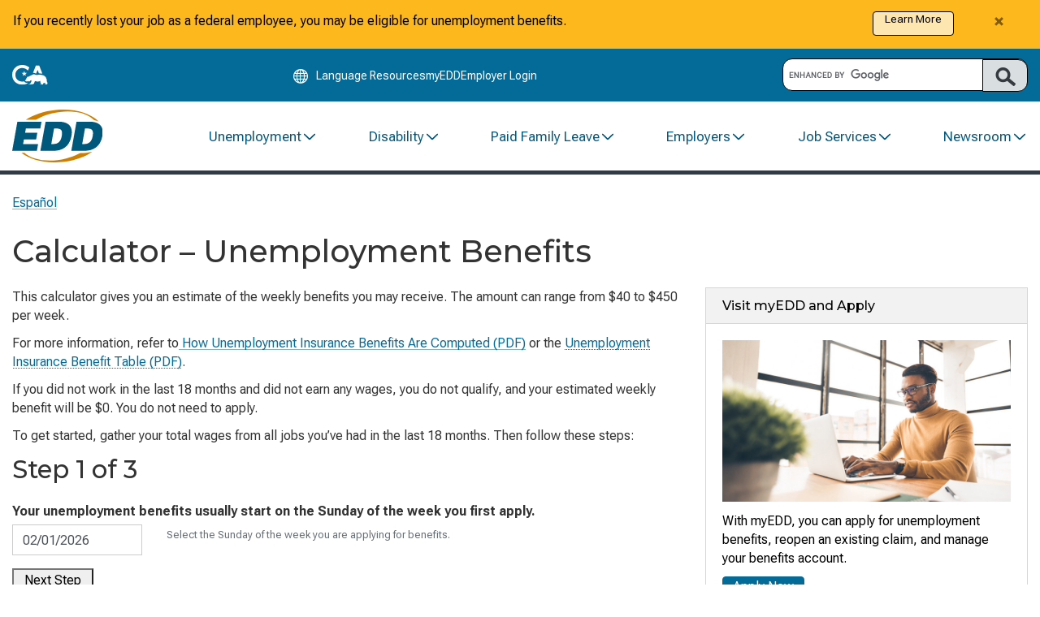

--- FILE ---
content_type: text/html; charset=utf-8
request_url: https://edd.ca.gov/en/Unemployment/UI-Calculator
body_size: 126238
content:


<!DOCTYPE html>
<html lang="en" class="no-js">

<head>
    
<meta charset="utf-8">
<meta http-equiv="X-UA-Compatible" content="IE=edge">
<meta name="HandheldFriendly" content="True">
<meta name="MobileOptimized" content="320">
<meta name="viewport" content="width=device-width, initial-scale=1.0, viewport-fit=cover" />
<meta name="Author" content="Employment Development Department" />
<meta name="theme-color" content="#046B98">

    <meta name="keywords" content="weekly benefit amount, calculator, payment, pay, check, deposit, money, benefit, unemployment, unemployment insurance" />

    <meta name="description" content="Provides an estimate of your weekly benefit amount based on your entries." />

<title>Calculator – Unemployment Benefits</title>

<link rel="stylesheet" href="/Assets/css/cagov.core.min-6-30-25.css">
<link rel="stylesheet" href="/Assets/css/colorscheme-oceanside.css">
<link rel="stylesheet" href="/Assets/css/customCss/googleSearch.css" />

<link rel="preconnect" href="https://fonts.googleapis.com">
<link rel="preconnect" href="https://fonts.gstatic.com" crossorigin>

<link href="https://fonts.googleapis.com/css2?family=Montserrat:ital,wght@0,100..900;1,100..900&family=Noto+Sans:ital,wght@0,100..900;1,100..900&family=Roboto+Flex:opsz,wght@8..144,100..1000&display=swap" rel="stylesheet">
<link href='https://fonts.googleapis.com/css?family=Source+Sans+Pro:400,700&display=swap' rel='stylesheet' type='text/css'>

<link href="/bundles/css?v=Zdn8ibzDqA7gti-2iPy5KeI8cixa7t2BC3N-ELWBiF41" rel="stylesheet"/>




    <script>
            (function (w, d, s, l, i) {
        w[l] = w[l] || []; w[l].push({
            'gtm.start':
                new Date().getTime(), event: 'gtm.js'
        }); var f = d.getElementsByTagName(s)[0],
            j = d.createElement(s), dl = l != 'dataLayer' ? '&l=' + l : ''; j.async = true; j.src =
                'https://www.googletagmanager.com/gtm.js?id=' + i + dl; f.parentNode.insertBefore(j, f);
    })(window,document,'script','dataLayer','GTM-N8KVMBR');
    </script>

<script>
    (function () {
        var id = 'global-alert-649ae30a-9f3d-41cf-9c11-74ebf32649e1';
        var name = 'alert-' + id;

        function hasCookie(n) {
            return document.cookie.split(';').some(function (c) {
                return c.trim().indexOf(n + '=') === 0;
            });
        }

        if (!hasCookie(name)) {
            document.addEventListener('DOMContentLoaded', function () {
                var el = document.querySelector('.alert-banner[data-alert-id="' + id + '"]');
                if (el) el.classList.remove('prehide');
            });
        }
    })();
</script>

<script src="https://code.jquery.com/jquery-3.4.1.min.js"
        integrity="sha256-CSXorXvZcTkaix6Yvo6HppcZGetbYMGWSFlBw8HfCJo="
        crossorigin="anonymous"></script>
<script>
    if (typeof jQuery == 'undefined') {
        document.write(unescape("%3Cscript src='/Assets/js/libs/jquery.js' type='text/javascript'%3E%3C/script%3E"));
    }
</script>

<script src="https://code.jquery.com/jquery-migrate-3.0.1.min.js"></script>

<script>
    if (typeof jQuery.migrateWarnings == 'undefined') {
        document.write(unescape("%3Cscript src='/Assets/js/libs/jquery-migrate-3.0.1.js' type='text/javascript'%3E%3C/script%3E"));
    }
</script>

<script src="/Assets/js/jq_expand.js"></script>

<link rel="manifest" href="/manifest.json">
<link rel="icon" href="/favicon.ico">
<link rel="icon" sizes="192x192" href="/Assets/images/apple-touch-icon-192x192.png">

<!-- This module allows for the loading of the custom header code -->






<script type="application/ld+json">
    {
  "@context": "https://schema.org",
  "datePublished": "2022-02-02",
  "dateModified": "2025-09-18"
}
</script>


<!-- Include Google Analytics -->

    <!-- Google Analytics tag (gtag.js) -->
    <script async src="https://www.googletagmanager.com/gtag/js?id=G-KF25MR5YHK"></script>
    <script>
        window.dataLayer = window.dataLayer || [];
        function gtag() { dataLayer.push(arguments); }
        gtag('js', new Date());
        gtag('config', 'G-KF25MR5YHK'); //GA4 edd.ca.gov ID
        gtag('config', 'G-69TD0KNT0F'); // statewide GA4 ID
        </script>
</head>

<body class="primary inner-page">
    <div id='ZN_9HxZEDQ06FHFeTk'><!--DO NOT REMOVE-CONTENTS PLACED HERE--></div>


    <noscript>
        <iframe src="https://www.googletagmanager.com/ns.html?id=GTM-N8KVMBR" height="0" width="0" style="display:none;visibility:hidden"></iframe>
    </noscript>

    <div id="skip-to-content"><a href="#main-content">Skip to Main Content</a></div>
    





    


<header class="site-header" role="banner">




    <div class="prehide alert alert-severe alert-dismissible  alert-banner" data-alert-id="global-alert-649ae30a-9f3d-41cf-9c11-74ebf32649e1" role="status">
        <div class="container">
                <button type="button" class="close" data-dismiss="alert" aria-label="Close alert"><span aria-hidden="true">&times;</span></button>
            <span class="alert-text"><p class="mt-2">If you recently lost your job as a federal employee, you may be eligible for unemployment benefits.<a class="alert-link btn btn-default btn-xs" href="/link/ed2a191e1eb14ccd9142b71dc7622f43.aspx">Learn More</a></p></span>
        </div>
    </div>

<script type="text/javascript" defer>
    document.addEventListener('DOMContentLoaded', function () {
        $(document).ready(function () {
            function setCookie(cname, cvalue, exminutes) {
                var d = new Date();
                d.setTime(d.getTime() + (exminutes * 60 * 1000));
                var expires = "expires=" + d.toUTCString();
                document.cookie = cname + "=" + cvalue + ";" + expires + ";path=/";
            }

            function getCookie(cname) {
                var name = cname + "=";
                var decodedCookie = decodeURIComponent(document.cookie);
                var ca = decodedCookie.split(';');
                for (var i = 0; i < ca.length; i++) {
                    var c = ca[i];
                    while (c.charAt(0) == ' ') {
                        c = c.substring(1);
                    }
                    if (c.indexOf(name) == 0) {
                        return c.substring(name.length, c.length);
                    }
                }
                return "";
            }

            $(".alert").each(function () {
                if ($(this).data('alert-id')) {
                    var alertId = $(this).data('alert-id');
                    var alertCookie = getCookie("alert-" + alertId);
                    if (alertCookie != "") {
                        $(this).hide();
                    }
                }
            });

            $(".alert .close").off('click').on('click', function () {
                if ($(this).parents('.alert').data('alert-id')) {
                    var alertId = $(this).parents('.alert').data('alert-id');
                    setCookie("alert-" + alertId, alertId, 15);
                }
            });

            $(".alert-cookie").each(function () {
                if ($(this).data('cookie-id')) {
                    var cookieId = $(this).data('cookie-id');
                    var cookieId = getCookie("cookie-" + cookieId);
                    if (cookieId != "") {
                        $(this).hide();
                    }
                }
            });

            $(".alert-cookie .close").off('click').on('click', function () {
                console.log($(this).parents('.alert-cookie').data('cookie-id'));
                if ($(this).parents('.alert-cookie').data('cookie-id')) {
                    var cookieId = $(this).parents('.alert-cookie').data('cookie-id');
                    console.log(cookieId);
                    setCookie("cookie-" + cookieId, cookieId, 15);
                }
            });
        });
    });
</script>


    <div class="site-utility-header" role="navigation" aria-label="Utility">
        <div class="container utility-header-inner">
                <div class="utility-logo">
                    <a href="https://ca.gov" lang="en" onclick="ga('send', 'event', 'Header', 'Utility Click', 'Utility CAGov')">
                        <img src="/siteassets/images/edd-branding/ca-logo.svg" class="utility-header-logo" alt="CA.gov logo" />
                    </a>
                </div>

                <ul class="utility-header-link-container">
                    <li class="utility-header-language-resources-link utility-header-link">
    <a href="#"
       data-toggle="modal"
       data-target="#languageChoice"
       style="text-decoration: none;"
       class="language-resources-link"
       onclick="gtag('event','click',{'event_category':'Header','event_label':'Language Resource Modal Click'});">

        <span class="ca-gov-icon-globe"></span>
        <span id="LanguageOptions" class="">Language Resources</span>
    </a>


                    </li>

                        <li class="utility-header-link">
                            <a href="https://myedd.edd.ca.gov/s/" title="myEDD">
                                myEDD
                            </a>
                        </li>
                        <li class="utility-header-link">
                            <a href="/en/about_edd/employer_services_online/" title="Employer Login">
                                Employer Login
                            </a>
                        </li>
                </ul>

            <div class="utility-search" role="search">
                <div class="gcse-searchbox-only" data-resultsUrl="/en/Search"></div>
            </div>
        </div>
    </div>

    <div class="main-header">
        <div class="container main-header-inner">



<nav class="main-nav-wrapper" aria-label="Main Navigation">
    <a href="/" aria-label="Employment Development Department Home">
        <div class="main-nav-logo">
            <img src="/siteassets/images/edd-branding/edd-logo.svg" alt="Employment Development Department Home" />
        </div>
    </a>

    <button class="mobile-nav-toggle" aria-controls="mobile-nav" aria-expanded="false" aria-label="Toggle navigation">
        <span class="hidden">Open menu</span>
        <svg xmlns="http://www.w3.org/2000/svg" width="53" height="53" viewBox="0 0 53 53" fill="none" class="hamburger-icon">
            <g clip-path="url(#clip0)" transform="translate(0 6)">
                <path class="line line1" d="M3.34174 3.15038H49.6583" stroke="currentColor" stroke-width="2" />
                <path class="line line2" d="M3.34174 20.5045H49.6583" stroke="currentColor" stroke-width="2" />
                <path class="line line3" d="M3.34174 37.8496H49.6583" stroke="currentColor" stroke-width="2" />
            </g>
            <defs>
                <clipPath id="clip0">
                    <rect width="53" height="53" fill="white" />
                </clipPath>
            </defs>
        </svg>
    </button>

    <div class="main-nav-container">
        <ul id="main-nav-menu" class="main-nav-list" role="menubar">
            <li class="main-nav-item has-submenu" role="none">
                <button class="main-nav-link"
                        role="menuitem"
                        aria-haspopup="true"
                        aria-expanded="false"
                        aria-controls="submenu-nav-item-35589"
                        id="nav-toggle-nav-item-35589"
                        aria-label="Unemployment, has submenu">
                    <span>Unemployment</span>
                    <span class="chevron" aria-hidden="true">
                        <svg xmlns="http://www.w3.org/2000/svg" width="20" height="19" viewBox="0 0 20 19" fill="none">
                            <mask id="path-1-inside-1_638_939" fill="white">
                                <path d="M3.00073 5.62777L3.00073 5.36667C3.14098 4.90974 3.6526 4.68752 4.09226 4.93752L9.98961 10.5373L15.9073 4.93682C16.5948 4.56253 17.3215 5.29236 16.8491 5.91526L10.5063 11.9768C10.2243 12.2303 9.77378 12.2296 9.49326 11.9768L3.14971 5.91595L3 5.62777L3.00073 5.62777Z" />
                            </mask>
                            <path d="M3.00073 5.62777L3.00073 5.36667C3.14098 4.90974 3.6526 4.68752 4.09226 4.93752L9.98961 10.5373L15.9073 4.93682C16.5948 4.56253 17.3215 5.29236 16.8491 5.91526L10.5063 11.9768C10.2243 12.2303 9.77378 12.2296 9.49326 11.9768L3.14971 5.91595L3 5.62777L3.00073 5.62777Z" fill="#00587C" />
                            <path d="M3.00073 5.62777L3.00073 7.62777L5.00073 7.62777L5.00073 5.62777L3.00073 5.62777ZM3.00073 5.36667L1.08878 4.77978L1.00073 5.06662L1.00073 5.36667L3.00073 5.36667ZM4.09226 4.93752L5.46941 3.48719L5.29268 3.31937L5.08082 3.19891L4.09226 4.93752ZM9.98961 10.5373L8.61246 11.9876L9.98733 13.2931L11.3644 11.9899L9.98961 10.5373ZM15.9073 4.93682L14.951 3.18028L14.722 3.30497L14.5326 3.48421L15.9073 4.93682ZM16.8491 5.91526L18.2309 7.36116L18.3463 7.25091L18.4427 7.12375L16.8491 5.91526ZM10.5063 11.9768L11.8433 13.4642L11.866 13.4438L11.8881 13.4227L10.5063 11.9768ZM9.49326 11.9768L8.11163 13.4229L8.13275 13.4431L8.15444 13.4626L9.49326 11.9768ZM3.14971 5.91595L1.37489 6.83792L1.52797 7.13261L1.76808 7.36202L3.14971 5.91595ZM3 5.62777L3 3.62777L-0.292708 3.62777L1.22519 6.54974L3 5.62777ZM5.00073 5.62777L5.00073 5.36667L1.00073 5.36667L1.00073 5.62777L5.00073 5.62777ZM4.91268 5.95355C4.68733 6.68771 3.80603 7.07546 3.10371 6.67612L5.08082 3.19891C3.49917 2.29959 1.59464 3.13177 1.08878 4.77978L4.91268 5.95355ZM2.71511 6.38784L8.61246 11.9876L11.3668 9.08698L5.46941 3.48719L2.71511 6.38784ZM11.3644 11.9899L17.2821 6.38943L14.5326 3.48421L8.61487 9.0847L11.3644 11.9899ZM16.8636 6.69336C16.3878 6.95245 15.7726 6.84905 15.3824 6.44958C15.1917 6.25428 15.0342 5.9668 15.0048 5.61214C14.9736 5.2362 15.0973 4.91543 15.2555 4.70676L18.4427 7.12375C19.32 5.96695 19.0941 4.525 18.2439 3.65461C17.4366 2.82807 16.1143 2.5469 14.951 3.18028L16.8636 6.69336ZM15.4673 4.46935L9.12452 10.5309L11.8881 13.4227L18.2309 7.36116L15.4673 4.46935ZM9.16928 10.4894C9.64799 10.0591 10.3521 10.0585 10.8321 10.4911L8.15444 13.4626C9.19549 14.4007 10.8007 14.4015 11.8433 13.4642L9.16928 10.4894ZM10.8749 10.5308L4.53133 4.46989L1.76808 7.36202L8.11163 13.4229L10.8749 10.5308ZM4.92452 4.99398L4.77481 4.70579L1.22519 6.54974L1.37489 6.83792L4.92452 4.99398ZM3 7.62777L3.00073 7.62777L3.00073 3.62777L3 3.62777L3 7.62777Z" fill="#00587C" mask="url(#path-1-inside-1_638_939)" />
                        </svg>
                    </span>
                </button>

                    <ul id="submenu-nav-item-35589"
                        class="submenu two-column"
                        role="menu"
                        aria-labelledby="nav-toggle-nav-item-35589"
                        hidden>
                            <li>
                                <a href="/en/unemployment/" role="menuitem">Unemployment Benefits</a>
                            </li>
                            <li>
                                <a href="/en/unemployment/step-1-get-your-information-in-order/" role="menuitem">Step 1: Get Your Information in Order</a>
                            </li>
                            <li>
                                <a href="/en/unemployment/step-2-apply/" role="menuitem">Step 2: Apply</a>
                            </li>
                            <li>
                                <a href="/en/unemployment/step-3-register-in-caljobs/" role="menuitem">Step 3: Register in CalJOBS</a>
                            </li>
                            <li>
                                <a href="/en/unemployment/step-4-review-benefit-documents/" role="menuitem">Step 4: Review Benefit Documents</a>
                            </li>
                            <li>
                                <a href="/en/unemployment/step-5-certify-for-benefits-to-avoid-delays/" role="menuitem">Step 5: Certify for Benefits</a>
                            </li>
                            <li>
                                <a href="/en/unemployment/step-6-receive-your-first-payment/" role="menuitem">Step 6: Receive Your First Payment</a>
                            </li>
                            <li>
                                <a href="/en/unemployment/step-7-continue-to-certify/" role="menuitem">Step 7: Continue to Certify</a>
                            </li>
                            <li>
                                <a href="/en/unemployment/step-8-end-your-benefits/" role="menuitem">Step 8: End Your Benefits</a>
                            </li>
                            <li>
                                <a href="/en/unemployment/claim-status/" role="menuitem">Determinations and Eligibility</a>
                            </li>
                            <li>
                                <a href="/en/unemployment/appeals/" role="menuitem">Appeals</a>
                            </li>
                            <li>
                                <a href="/en/unemployment/overpayments-and-penalties/" role="menuitem">Overpayments and Penalties</a>
                            </li>
                    </ul>
            </li>
            <li class="main-nav-item has-submenu" role="none">
                <button class="main-nav-link"
                        role="menuitem"
                        aria-haspopup="true"
                        aria-expanded="false"
                        aria-controls="submenu-nav-item-35590"
                        id="nav-toggle-nav-item-35590"
                        aria-label="Disability, has submenu">
                    <span>Disability</span>
                    <span class="chevron" aria-hidden="true">
                        <svg xmlns="http://www.w3.org/2000/svg" width="20" height="19" viewBox="0 0 20 19" fill="none">
                            <mask id="path-1-inside-1_638_939" fill="white">
                                <path d="M3.00073 5.62777L3.00073 5.36667C3.14098 4.90974 3.6526 4.68752 4.09226 4.93752L9.98961 10.5373L15.9073 4.93682C16.5948 4.56253 17.3215 5.29236 16.8491 5.91526L10.5063 11.9768C10.2243 12.2303 9.77378 12.2296 9.49326 11.9768L3.14971 5.91595L3 5.62777L3.00073 5.62777Z" />
                            </mask>
                            <path d="M3.00073 5.62777L3.00073 5.36667C3.14098 4.90974 3.6526 4.68752 4.09226 4.93752L9.98961 10.5373L15.9073 4.93682C16.5948 4.56253 17.3215 5.29236 16.8491 5.91526L10.5063 11.9768C10.2243 12.2303 9.77378 12.2296 9.49326 11.9768L3.14971 5.91595L3 5.62777L3.00073 5.62777Z" fill="#00587C" />
                            <path d="M3.00073 5.62777L3.00073 7.62777L5.00073 7.62777L5.00073 5.62777L3.00073 5.62777ZM3.00073 5.36667L1.08878 4.77978L1.00073 5.06662L1.00073 5.36667L3.00073 5.36667ZM4.09226 4.93752L5.46941 3.48719L5.29268 3.31937L5.08082 3.19891L4.09226 4.93752ZM9.98961 10.5373L8.61246 11.9876L9.98733 13.2931L11.3644 11.9899L9.98961 10.5373ZM15.9073 4.93682L14.951 3.18028L14.722 3.30497L14.5326 3.48421L15.9073 4.93682ZM16.8491 5.91526L18.2309 7.36116L18.3463 7.25091L18.4427 7.12375L16.8491 5.91526ZM10.5063 11.9768L11.8433 13.4642L11.866 13.4438L11.8881 13.4227L10.5063 11.9768ZM9.49326 11.9768L8.11163 13.4229L8.13275 13.4431L8.15444 13.4626L9.49326 11.9768ZM3.14971 5.91595L1.37489 6.83792L1.52797 7.13261L1.76808 7.36202L3.14971 5.91595ZM3 5.62777L3 3.62777L-0.292708 3.62777L1.22519 6.54974L3 5.62777ZM5.00073 5.62777L5.00073 5.36667L1.00073 5.36667L1.00073 5.62777L5.00073 5.62777ZM4.91268 5.95355C4.68733 6.68771 3.80603 7.07546 3.10371 6.67612L5.08082 3.19891C3.49917 2.29959 1.59464 3.13177 1.08878 4.77978L4.91268 5.95355ZM2.71511 6.38784L8.61246 11.9876L11.3668 9.08698L5.46941 3.48719L2.71511 6.38784ZM11.3644 11.9899L17.2821 6.38943L14.5326 3.48421L8.61487 9.0847L11.3644 11.9899ZM16.8636 6.69336C16.3878 6.95245 15.7726 6.84905 15.3824 6.44958C15.1917 6.25428 15.0342 5.9668 15.0048 5.61214C14.9736 5.2362 15.0973 4.91543 15.2555 4.70676L18.4427 7.12375C19.32 5.96695 19.0941 4.525 18.2439 3.65461C17.4366 2.82807 16.1143 2.5469 14.951 3.18028L16.8636 6.69336ZM15.4673 4.46935L9.12452 10.5309L11.8881 13.4227L18.2309 7.36116L15.4673 4.46935ZM9.16928 10.4894C9.64799 10.0591 10.3521 10.0585 10.8321 10.4911L8.15444 13.4626C9.19549 14.4007 10.8007 14.4015 11.8433 13.4642L9.16928 10.4894ZM10.8749 10.5308L4.53133 4.46989L1.76808 7.36202L8.11163 13.4229L10.8749 10.5308ZM4.92452 4.99398L4.77481 4.70579L1.22519 6.54974L1.37489 6.83792L4.92452 4.99398ZM3 7.62777L3.00073 7.62777L3.00073 3.62777L3 3.62777L3 7.62777Z" fill="#00587C" mask="url(#path-1-inside-1_638_939)" />
                        </svg>
                    </span>
                </button>

                    <ul id="submenu-nav-item-35590"
                        class="submenu two-column"
                        role="menu"
                        aria-labelledby="nav-toggle-nav-item-35590"
                        hidden>
                            <li>
                                <a href="/en/disability/disability_insurance/" role="menuitem">Disability Insurance Benefits</a>
                            </li>
                            <li>
                                <a href="/en/disability/step-1-get-your-information-in-order/" role="menuitem">Step 1: Get Your Information in Order</a>
                            </li>
                            <li>
                                <a href="/en/disability/step-2-apply/" role="menuitem">Step 2: Apply</a>
                            </li>
                            <li>
                                <a href="/en/disability/step-3-have-a-medical-certification-completed/" role="menuitem">Step 3: Have a Medical Certification Completed</a>
                            </li>
                            <li>
                                <a href="/en/disability/step-4-review-benefit-documents/" role="menuitem">Step 4: Review Benefit Documents</a>
                            </li>
                            <li>
                                <a href="/en/disability/step-5-receive-your-first-payment/" role="menuitem">Step 5: Receive Your First Payment</a>
                            </li>
                            <li>
                                <a href="/en/disability/step-6-manage-benefits/" role="menuitem">Step 6: Manage Benefits</a>
                            </li>
                            <li>
                                <a href="/en/disability/step-7-end-your-benefits/" role="menuitem">Step 7: End Your Benefits</a>
                            </li>
                            <li>
                                <a href="/en/disability/Am_I_Eligible_for_DI_Benefits/" role="menuitem">Eligibility Requirements</a>
                            </li>
                            <li>
                                <a href="/en/disability/appeals/" role="menuitem">Appeals</a>
                            </li>
                            <li>
                                <a href="/en/about_edd/events-and-seminars/" role="menuitem">Events and Educational Webinars</a>
                            </li>
                    </ul>
            </li>
            <li class="main-nav-item has-submenu" role="none">
                <button class="main-nav-link"
                        role="menuitem"
                        aria-haspopup="true"
                        aria-expanded="false"
                        aria-controls="submenu-nav-item-35591"
                        id="nav-toggle-nav-item-35591"
                        aria-label="Paid Family Leave, has submenu">
                    <span>Paid Family Leave</span>
                    <span class="chevron" aria-hidden="true">
                        <svg xmlns="http://www.w3.org/2000/svg" width="20" height="19" viewBox="0 0 20 19" fill="none">
                            <mask id="path-1-inside-1_638_939" fill="white">
                                <path d="M3.00073 5.62777L3.00073 5.36667C3.14098 4.90974 3.6526 4.68752 4.09226 4.93752L9.98961 10.5373L15.9073 4.93682C16.5948 4.56253 17.3215 5.29236 16.8491 5.91526L10.5063 11.9768C10.2243 12.2303 9.77378 12.2296 9.49326 11.9768L3.14971 5.91595L3 5.62777L3.00073 5.62777Z" />
                            </mask>
                            <path d="M3.00073 5.62777L3.00073 5.36667C3.14098 4.90974 3.6526 4.68752 4.09226 4.93752L9.98961 10.5373L15.9073 4.93682C16.5948 4.56253 17.3215 5.29236 16.8491 5.91526L10.5063 11.9768C10.2243 12.2303 9.77378 12.2296 9.49326 11.9768L3.14971 5.91595L3 5.62777L3.00073 5.62777Z" fill="#00587C" />
                            <path d="M3.00073 5.62777L3.00073 7.62777L5.00073 7.62777L5.00073 5.62777L3.00073 5.62777ZM3.00073 5.36667L1.08878 4.77978L1.00073 5.06662L1.00073 5.36667L3.00073 5.36667ZM4.09226 4.93752L5.46941 3.48719L5.29268 3.31937L5.08082 3.19891L4.09226 4.93752ZM9.98961 10.5373L8.61246 11.9876L9.98733 13.2931L11.3644 11.9899L9.98961 10.5373ZM15.9073 4.93682L14.951 3.18028L14.722 3.30497L14.5326 3.48421L15.9073 4.93682ZM16.8491 5.91526L18.2309 7.36116L18.3463 7.25091L18.4427 7.12375L16.8491 5.91526ZM10.5063 11.9768L11.8433 13.4642L11.866 13.4438L11.8881 13.4227L10.5063 11.9768ZM9.49326 11.9768L8.11163 13.4229L8.13275 13.4431L8.15444 13.4626L9.49326 11.9768ZM3.14971 5.91595L1.37489 6.83792L1.52797 7.13261L1.76808 7.36202L3.14971 5.91595ZM3 5.62777L3 3.62777L-0.292708 3.62777L1.22519 6.54974L3 5.62777ZM5.00073 5.62777L5.00073 5.36667L1.00073 5.36667L1.00073 5.62777L5.00073 5.62777ZM4.91268 5.95355C4.68733 6.68771 3.80603 7.07546 3.10371 6.67612L5.08082 3.19891C3.49917 2.29959 1.59464 3.13177 1.08878 4.77978L4.91268 5.95355ZM2.71511 6.38784L8.61246 11.9876L11.3668 9.08698L5.46941 3.48719L2.71511 6.38784ZM11.3644 11.9899L17.2821 6.38943L14.5326 3.48421L8.61487 9.0847L11.3644 11.9899ZM16.8636 6.69336C16.3878 6.95245 15.7726 6.84905 15.3824 6.44958C15.1917 6.25428 15.0342 5.9668 15.0048 5.61214C14.9736 5.2362 15.0973 4.91543 15.2555 4.70676L18.4427 7.12375C19.32 5.96695 19.0941 4.525 18.2439 3.65461C17.4366 2.82807 16.1143 2.5469 14.951 3.18028L16.8636 6.69336ZM15.4673 4.46935L9.12452 10.5309L11.8881 13.4227L18.2309 7.36116L15.4673 4.46935ZM9.16928 10.4894C9.64799 10.0591 10.3521 10.0585 10.8321 10.4911L8.15444 13.4626C9.19549 14.4007 10.8007 14.4015 11.8433 13.4642L9.16928 10.4894ZM10.8749 10.5308L4.53133 4.46989L1.76808 7.36202L8.11163 13.4229L10.8749 10.5308ZM4.92452 4.99398L4.77481 4.70579L1.22519 6.54974L1.37489 6.83792L4.92452 4.99398ZM3 7.62777L3.00073 7.62777L3.00073 3.62777L3 3.62777L3 7.62777Z" fill="#00587C" mask="url(#path-1-inside-1_638_939)" />
                        </svg>
                    </span>
                </button>

                    <ul id="submenu-nav-item-35591"
                        class="submenu two-column"
                        role="menu"
                        aria-labelledby="nav-toggle-nav-item-35591"
                        hidden>
                            <li>
                                <a href="/en/disability/paid-family-leave/" role="menuitem">Paid Family Leave Benefits</a>
                            </li>
                            <li>
                                <a href="/en/disability/paid-family-leave/step-1-get-your-information-in-order/" role="menuitem">Step 1: Get Your Information in Order</a>
                            </li>
                            <li>
                                <a href="/en/disability/paid-family-leave/step-2-apply/" role="menuitem">Step 2: Apply</a>
                            </li>
                            <li>
                                <a href="/en/disability/paid-family-leave/step-3-submit-required-documents/" role="menuitem">Step 3: Submit Required Documents</a>
                            </li>
                            <li>
                                <a href="/en/disability/paid-family-leave/step-4-review-benefit-documents/" role="menuitem">Step 4: Review Benefit Documents</a>
                            </li>
                            <li>
                                <a href="/en/disability/paid-family-leave/step-5-receive-your-first-payment/" role="menuitem">Step 5: Receive Your First Payment</a>
                            </li>
                            <li>
                                <a href="/en/disability/paid-family-leave/step-6-manage-benefits/" role="menuitem">Step 6: Manage Benefits</a>
                            </li>
                            <li>
                                <a href="/en/disability/paid-family-leave/step-7-end-your-benefits/" role="menuitem">Step 7: End Your Benefits</a>
                            </li>
                            <li>
                                <a href="/en/disability/Am_I_Eligible_for_PFL_Benefits/" role="menuitem">Eligibility Requirements</a>
                            </li>
                            <li>
                                <a href="/en/disability/appeals/" role="menuitem">Appeals</a>
                            </li>
                            <li>
                                <a href="/en/disability/paid-family-leave/Physicians-and-Practitioners/" role="menuitem">Physicians and Practitioners</a>
                            </li>
                            <li>
                                <a href="/en/disability/paid-family-leave/Employers/" role="menuitem">Employers</a>
                            </li>
                            <li>
                                <a href="/en/about_edd/events-and-seminars/" role="menuitem">Events and Educational Webinars</a>
                            </li>
                    </ul>
            </li>
            <li class="main-nav-item has-submenu" role="none">
                <button class="main-nav-link"
                        role="menuitem"
                        aria-haspopup="true"
                        aria-expanded="false"
                        aria-controls="submenu-nav-item-35595"
                        id="nav-toggle-nav-item-35595"
                        aria-label="Employers, has submenu">
                    <span>Employers</span>
                    <span class="chevron" aria-hidden="true">
                        <svg xmlns="http://www.w3.org/2000/svg" width="20" height="19" viewBox="0 0 20 19" fill="none">
                            <mask id="path-1-inside-1_638_939" fill="white">
                                <path d="M3.00073 5.62777L3.00073 5.36667C3.14098 4.90974 3.6526 4.68752 4.09226 4.93752L9.98961 10.5373L15.9073 4.93682C16.5948 4.56253 17.3215 5.29236 16.8491 5.91526L10.5063 11.9768C10.2243 12.2303 9.77378 12.2296 9.49326 11.9768L3.14971 5.91595L3 5.62777L3.00073 5.62777Z" />
                            </mask>
                            <path d="M3.00073 5.62777L3.00073 5.36667C3.14098 4.90974 3.6526 4.68752 4.09226 4.93752L9.98961 10.5373L15.9073 4.93682C16.5948 4.56253 17.3215 5.29236 16.8491 5.91526L10.5063 11.9768C10.2243 12.2303 9.77378 12.2296 9.49326 11.9768L3.14971 5.91595L3 5.62777L3.00073 5.62777Z" fill="#00587C" />
                            <path d="M3.00073 5.62777L3.00073 7.62777L5.00073 7.62777L5.00073 5.62777L3.00073 5.62777ZM3.00073 5.36667L1.08878 4.77978L1.00073 5.06662L1.00073 5.36667L3.00073 5.36667ZM4.09226 4.93752L5.46941 3.48719L5.29268 3.31937L5.08082 3.19891L4.09226 4.93752ZM9.98961 10.5373L8.61246 11.9876L9.98733 13.2931L11.3644 11.9899L9.98961 10.5373ZM15.9073 4.93682L14.951 3.18028L14.722 3.30497L14.5326 3.48421L15.9073 4.93682ZM16.8491 5.91526L18.2309 7.36116L18.3463 7.25091L18.4427 7.12375L16.8491 5.91526ZM10.5063 11.9768L11.8433 13.4642L11.866 13.4438L11.8881 13.4227L10.5063 11.9768ZM9.49326 11.9768L8.11163 13.4229L8.13275 13.4431L8.15444 13.4626L9.49326 11.9768ZM3.14971 5.91595L1.37489 6.83792L1.52797 7.13261L1.76808 7.36202L3.14971 5.91595ZM3 5.62777L3 3.62777L-0.292708 3.62777L1.22519 6.54974L3 5.62777ZM5.00073 5.62777L5.00073 5.36667L1.00073 5.36667L1.00073 5.62777L5.00073 5.62777ZM4.91268 5.95355C4.68733 6.68771 3.80603 7.07546 3.10371 6.67612L5.08082 3.19891C3.49917 2.29959 1.59464 3.13177 1.08878 4.77978L4.91268 5.95355ZM2.71511 6.38784L8.61246 11.9876L11.3668 9.08698L5.46941 3.48719L2.71511 6.38784ZM11.3644 11.9899L17.2821 6.38943L14.5326 3.48421L8.61487 9.0847L11.3644 11.9899ZM16.8636 6.69336C16.3878 6.95245 15.7726 6.84905 15.3824 6.44958C15.1917 6.25428 15.0342 5.9668 15.0048 5.61214C14.9736 5.2362 15.0973 4.91543 15.2555 4.70676L18.4427 7.12375C19.32 5.96695 19.0941 4.525 18.2439 3.65461C17.4366 2.82807 16.1143 2.5469 14.951 3.18028L16.8636 6.69336ZM15.4673 4.46935L9.12452 10.5309L11.8881 13.4227L18.2309 7.36116L15.4673 4.46935ZM9.16928 10.4894C9.64799 10.0591 10.3521 10.0585 10.8321 10.4911L8.15444 13.4626C9.19549 14.4007 10.8007 14.4015 11.8433 13.4642L9.16928 10.4894ZM10.8749 10.5308L4.53133 4.46989L1.76808 7.36202L8.11163 13.4229L10.8749 10.5308ZM4.92452 4.99398L4.77481 4.70579L1.22519 6.54974L1.37489 6.83792L4.92452 4.99398ZM3 7.62777L3.00073 7.62777L3.00073 3.62777L3 3.62777L3 7.62777Z" fill="#00587C" mask="url(#path-1-inside-1_638_939)" />
                        </svg>
                    </span>
                </button>

                    <ul id="submenu-nav-item-35595"
                        class="submenu two-column"
                        role="menu"
                        aria-labelledby="nav-toggle-nav-item-35595"
                        hidden>
                            <li>
                                <a href="/en/employers/" role="menuitem">Employers Portal</a>
                            </li>
                            <li>
                                <a href="/en/payroll_taxes/Am_I_Required_to_Register_as_an_Employer/" role="menuitem">Register as an Employer</a>
                            </li>
                            <li>
                                <a href="/en/payroll_taxes/" role="menuitem">Payroll Taxes</a>
                            </li>
                            <li>
                                <a href="/en/payroll_taxes/payroll-tax-webinars/" role="menuitem">Payroll Tax Webinars</a>
                            </li>
                            <li>
                                <a href="/en/payroll_taxes/Due_Dates_Calendar/" role="menuitem">Calendar – Payroll Tax Due Dates</a>
                            </li>
                            <li>
                                <a href="/en/payroll_taxes/forms_and_publications/" role="menuitem">Payroll Taxes – Forms and Publications</a>
                            </li>
                            <li>
                                <a href="/en/unemployment/work_sharing_program/" role="menuitem">Work Sharing</a>
                            </li>
                            <li>
                                <a href="/en/jobs_and_training/Work_Opportunity_Tax_Credit/" role="menuitem">Work Opportunity Tax Credit</a>
                            </li>
                            <li>
                                <a href="/en/jobs_and_training/Employer_Information/" role="menuitem">Hiring and Training Services for Employers</a>
                            </li>
                            <li>
                                <a href="/en/unemployment/Employer_Information/" role="menuitem">Unemployment Insurance Employer Information</a>
                            </li>
                            <li>
                                <a href="/en/disability/Employer-Information/" role="menuitem">State Disability Insurance Employer Information</a>
                            </li>
                    </ul>
            </li>
            <li class="main-nav-item has-submenu" role="none">
                <button class="main-nav-link"
                        role="menuitem"
                        aria-haspopup="true"
                        aria-expanded="false"
                        aria-controls="submenu-nav-item-35596"
                        id="nav-toggle-nav-item-35596"
                        aria-label="Job Services, has submenu">
                    <span>Job Services</span>
                    <span class="chevron" aria-hidden="true">
                        <svg xmlns="http://www.w3.org/2000/svg" width="20" height="19" viewBox="0 0 20 19" fill="none">
                            <mask id="path-1-inside-1_638_939" fill="white">
                                <path d="M3.00073 5.62777L3.00073 5.36667C3.14098 4.90974 3.6526 4.68752 4.09226 4.93752L9.98961 10.5373L15.9073 4.93682C16.5948 4.56253 17.3215 5.29236 16.8491 5.91526L10.5063 11.9768C10.2243 12.2303 9.77378 12.2296 9.49326 11.9768L3.14971 5.91595L3 5.62777L3.00073 5.62777Z" />
                            </mask>
                            <path d="M3.00073 5.62777L3.00073 5.36667C3.14098 4.90974 3.6526 4.68752 4.09226 4.93752L9.98961 10.5373L15.9073 4.93682C16.5948 4.56253 17.3215 5.29236 16.8491 5.91526L10.5063 11.9768C10.2243 12.2303 9.77378 12.2296 9.49326 11.9768L3.14971 5.91595L3 5.62777L3.00073 5.62777Z" fill="#00587C" />
                            <path d="M3.00073 5.62777L3.00073 7.62777L5.00073 7.62777L5.00073 5.62777L3.00073 5.62777ZM3.00073 5.36667L1.08878 4.77978L1.00073 5.06662L1.00073 5.36667L3.00073 5.36667ZM4.09226 4.93752L5.46941 3.48719L5.29268 3.31937L5.08082 3.19891L4.09226 4.93752ZM9.98961 10.5373L8.61246 11.9876L9.98733 13.2931L11.3644 11.9899L9.98961 10.5373ZM15.9073 4.93682L14.951 3.18028L14.722 3.30497L14.5326 3.48421L15.9073 4.93682ZM16.8491 5.91526L18.2309 7.36116L18.3463 7.25091L18.4427 7.12375L16.8491 5.91526ZM10.5063 11.9768L11.8433 13.4642L11.866 13.4438L11.8881 13.4227L10.5063 11.9768ZM9.49326 11.9768L8.11163 13.4229L8.13275 13.4431L8.15444 13.4626L9.49326 11.9768ZM3.14971 5.91595L1.37489 6.83792L1.52797 7.13261L1.76808 7.36202L3.14971 5.91595ZM3 5.62777L3 3.62777L-0.292708 3.62777L1.22519 6.54974L3 5.62777ZM5.00073 5.62777L5.00073 5.36667L1.00073 5.36667L1.00073 5.62777L5.00073 5.62777ZM4.91268 5.95355C4.68733 6.68771 3.80603 7.07546 3.10371 6.67612L5.08082 3.19891C3.49917 2.29959 1.59464 3.13177 1.08878 4.77978L4.91268 5.95355ZM2.71511 6.38784L8.61246 11.9876L11.3668 9.08698L5.46941 3.48719L2.71511 6.38784ZM11.3644 11.9899L17.2821 6.38943L14.5326 3.48421L8.61487 9.0847L11.3644 11.9899ZM16.8636 6.69336C16.3878 6.95245 15.7726 6.84905 15.3824 6.44958C15.1917 6.25428 15.0342 5.9668 15.0048 5.61214C14.9736 5.2362 15.0973 4.91543 15.2555 4.70676L18.4427 7.12375C19.32 5.96695 19.0941 4.525 18.2439 3.65461C17.4366 2.82807 16.1143 2.5469 14.951 3.18028L16.8636 6.69336ZM15.4673 4.46935L9.12452 10.5309L11.8881 13.4227L18.2309 7.36116L15.4673 4.46935ZM9.16928 10.4894C9.64799 10.0591 10.3521 10.0585 10.8321 10.4911L8.15444 13.4626C9.19549 14.4007 10.8007 14.4015 11.8433 13.4642L9.16928 10.4894ZM10.8749 10.5308L4.53133 4.46989L1.76808 7.36202L8.11163 13.4229L10.8749 10.5308ZM4.92452 4.99398L4.77481 4.70579L1.22519 6.54974L1.37489 6.83792L4.92452 4.99398ZM3 7.62777L3.00073 7.62777L3.00073 3.62777L3 3.62777L3 7.62777Z" fill="#00587C" mask="url(#path-1-inside-1_638_939)" />
                        </svg>
                    </span>
                </button>

                    <ul id="submenu-nav-item-35596"
                        class="submenu two-column"
                        role="menu"
                        aria-labelledby="nav-toggle-nav-item-35596"
                        hidden>
                            <li>
                                <a href="/en/jobs_and_training/" role="menuitem">Job Services Portal</a>
                            </li>
                            <li>
                                <a href="/en/jobs_and_training/Caljobs/" role="menuitem">CalJOBS</a>
                            </li>
                            <li>
                                <a href="/en/jobs_and_training/TCLobby/" role="menuitem">America&#39;s Job Center of California</a>
                            </li>
                            <li>
                                <a href="/en/jobs_and_training/Job_Fairs_and_Workshops/" role="menuitem">Job Fairs and Workshops</a>
                            </li>
                            <li>
                                <a href="/en/jobs_and_training/services_for_veterans/" role="menuitem">Veterans Services</a>
                            </li>
                            <li>
                                <a href="/en/jobs_and_training/Employer_Information/" role="menuitem">Employer Information</a>
                            </li>
                            <li>
                                <a href="/en/jobs_and_training/Workforce_Partner_Information/" role="menuitem">Workforce Partner Information</a>
                            </li>
                            <li>
                                <a href="https://labormarketinfo.edd.ca.gov/" role="menuitem">Labor Market Information</a>
                            </li>
                    </ul>
            </li>
            <li class="main-nav-item has-submenu" role="none">
                <button class="main-nav-link"
                        role="menuitem"
                        aria-haspopup="true"
                        aria-expanded="false"
                        aria-controls="submenu-nav-item-35597"
                        id="nav-toggle-nav-item-35597"
                        aria-label="Newsroom, has submenu">
                    <span>Newsroom</span>
                    <span class="chevron" aria-hidden="true">
                        <svg xmlns="http://www.w3.org/2000/svg" width="20" height="19" viewBox="0 0 20 19" fill="none">
                            <mask id="path-1-inside-1_638_939" fill="white">
                                <path d="M3.00073 5.62777L3.00073 5.36667C3.14098 4.90974 3.6526 4.68752 4.09226 4.93752L9.98961 10.5373L15.9073 4.93682C16.5948 4.56253 17.3215 5.29236 16.8491 5.91526L10.5063 11.9768C10.2243 12.2303 9.77378 12.2296 9.49326 11.9768L3.14971 5.91595L3 5.62777L3.00073 5.62777Z" />
                            </mask>
                            <path d="M3.00073 5.62777L3.00073 5.36667C3.14098 4.90974 3.6526 4.68752 4.09226 4.93752L9.98961 10.5373L15.9073 4.93682C16.5948 4.56253 17.3215 5.29236 16.8491 5.91526L10.5063 11.9768C10.2243 12.2303 9.77378 12.2296 9.49326 11.9768L3.14971 5.91595L3 5.62777L3.00073 5.62777Z" fill="#00587C" />
                            <path d="M3.00073 5.62777L3.00073 7.62777L5.00073 7.62777L5.00073 5.62777L3.00073 5.62777ZM3.00073 5.36667L1.08878 4.77978L1.00073 5.06662L1.00073 5.36667L3.00073 5.36667ZM4.09226 4.93752L5.46941 3.48719L5.29268 3.31937L5.08082 3.19891L4.09226 4.93752ZM9.98961 10.5373L8.61246 11.9876L9.98733 13.2931L11.3644 11.9899L9.98961 10.5373ZM15.9073 4.93682L14.951 3.18028L14.722 3.30497L14.5326 3.48421L15.9073 4.93682ZM16.8491 5.91526L18.2309 7.36116L18.3463 7.25091L18.4427 7.12375L16.8491 5.91526ZM10.5063 11.9768L11.8433 13.4642L11.866 13.4438L11.8881 13.4227L10.5063 11.9768ZM9.49326 11.9768L8.11163 13.4229L8.13275 13.4431L8.15444 13.4626L9.49326 11.9768ZM3.14971 5.91595L1.37489 6.83792L1.52797 7.13261L1.76808 7.36202L3.14971 5.91595ZM3 5.62777L3 3.62777L-0.292708 3.62777L1.22519 6.54974L3 5.62777ZM5.00073 5.62777L5.00073 5.36667L1.00073 5.36667L1.00073 5.62777L5.00073 5.62777ZM4.91268 5.95355C4.68733 6.68771 3.80603 7.07546 3.10371 6.67612L5.08082 3.19891C3.49917 2.29959 1.59464 3.13177 1.08878 4.77978L4.91268 5.95355ZM2.71511 6.38784L8.61246 11.9876L11.3668 9.08698L5.46941 3.48719L2.71511 6.38784ZM11.3644 11.9899L17.2821 6.38943L14.5326 3.48421L8.61487 9.0847L11.3644 11.9899ZM16.8636 6.69336C16.3878 6.95245 15.7726 6.84905 15.3824 6.44958C15.1917 6.25428 15.0342 5.9668 15.0048 5.61214C14.9736 5.2362 15.0973 4.91543 15.2555 4.70676L18.4427 7.12375C19.32 5.96695 19.0941 4.525 18.2439 3.65461C17.4366 2.82807 16.1143 2.5469 14.951 3.18028L16.8636 6.69336ZM15.4673 4.46935L9.12452 10.5309L11.8881 13.4227L18.2309 7.36116L15.4673 4.46935ZM9.16928 10.4894C9.64799 10.0591 10.3521 10.0585 10.8321 10.4911L8.15444 13.4626C9.19549 14.4007 10.8007 14.4015 11.8433 13.4642L9.16928 10.4894ZM10.8749 10.5308L4.53133 4.46989L1.76808 7.36202L8.11163 13.4229L10.8749 10.5308ZM4.92452 4.99398L4.77481 4.70579L1.22519 6.54974L1.37489 6.83792L4.92452 4.99398ZM3 7.62777L3.00073 7.62777L3.00073 3.62777L3 3.62777L3 7.62777Z" fill="#00587C" mask="url(#path-1-inside-1_638_939)" />
                        </svg>
                    </span>
                </button>

                    <ul id="submenu-nav-item-35597"
                        class="submenu"
                        role="menu"
                        aria-labelledby="nav-toggle-nav-item-35597"
                        hidden>
                            <li>
                                <a href="/en/newsroom/" role="menuitem">News Releases and Helpful Links</a>
                            </li>
                            <li>
                                <a href="/en/newsroom/benefitting-californians/" role="menuitem">Benefiting Californians Blog</a>
                            </li>
                            <li>
                                <a href="/en/about_edd/eddnext/" role="menuitem">EDDNext Modernization Updates</a>
                            </li>
                            <li>
                                <a href="/en/about_edd/public_records_request/" role="menuitem">Public Records Request</a>
                            </li>
                            <li>
                                <a href="/en/about_edd/quick_statistics/" role="menuitem">Quick Statistics</a>
                            </li>
                            <li>
                                <a href="https://labormarketinfo.edd.ca.gov/" role="menuitem">Labor Market Information</a>
                            </li>
                            <li>
                                <a href="/en/newsroom/facts-and-stats/dashboard/" role="menuitem">Unemployment Data Dashboard</a>
                            </li>
                    </ul>
            </li>
        </ul>
    </div>
</nav>
        </div>
    </div>

    <!-- Mobile Menu -->
    <div id="mobile-nav" class="mobile-nav" hidden>


        <div class="mobile-search" role="search">
            <div class="gcse-searchbox-only" data-resultsUrl="/en/Search"></div>
        </div>

        <ul class="mobile-nav-list container">
            <li class="mobile-nav-item mobile-nav-link">
                <a href="https://myedd.edd.ca.gov/s/" role="menuitem">myEDD Login</a>
            </li>
            <li class="mobile-nav-item mobile-nav-link">
                <a href="/en/about_edd/employer_services_online/" role="menuitem">Employer Login</a>
            </li>

                <li class="mobile-nav-item has-submenu">
                    <button class="mobile-nav-link" aria-expanded="false" aria-controls="submenu-mobile-nav-35589" id="toggle-mobile-nav-35589">
                        Unemployment
                        <svg xmlns="http://www.w3.org/2000/svg" width="16" height="29" viewBox="0 0 16 29" fill="none">
                            <g clip-path="url(#clip0_392_3183)">
                                <path d="M1.5 1.50001L14.35 14.35L1.5 27.2" stroke="#046B98" stroke-width="3" stroke-linecap="round" stroke-linejoin="round" />
                            </g>
                            <defs>
                                <clipPath id="clip0_392_3183">
                                    <rect width="28.7" height="15.85" fill="white" transform="translate(0 28.7) rotate(-90)" />
                                </clipPath>
                            </defs>
                        </svg>
                    </button>

                        <ul id="submenu-mobile-nav-35589" class="mobile-submenu" role="menu" aria-labelledby="toggle-mobile-nav-35589" hidden>
                                <li role="none" class="mobile-submenu-item">
                                    <a href="/en/unemployment/" role="menuitem">Unemployment Benefits</a>
                                </li>
                                <li role="none" class="mobile-submenu-item">
                                    <a href="/en/unemployment/step-1-get-your-information-in-order/" role="menuitem">Step 1: Get Your Information in Order</a>
                                </li>
                                <li role="none" class="mobile-submenu-item">
                                    <a href="/en/unemployment/step-2-apply/" role="menuitem">Step 2: Apply</a>
                                </li>
                                <li role="none" class="mobile-submenu-item">
                                    <a href="/en/unemployment/step-3-register-in-caljobs/" role="menuitem">Step 3: Register in CalJOBS</a>
                                </li>
                                <li role="none" class="mobile-submenu-item">
                                    <a href="/en/unemployment/step-4-review-benefit-documents/" role="menuitem">Step 4: Review Benefit Documents</a>
                                </li>
                                <li role="none" class="mobile-submenu-item">
                                    <a href="/en/unemployment/step-5-certify-for-benefits-to-avoid-delays/" role="menuitem">Step 5: Certify for Benefits</a>
                                </li>
                                <li role="none" class="mobile-submenu-item">
                                    <a href="/en/unemployment/step-6-receive-your-first-payment/" role="menuitem">Step 6: Receive Your First Payment</a>
                                </li>
                                <li role="none" class="mobile-submenu-item">
                                    <a href="/en/unemployment/step-7-continue-to-certify/" role="menuitem">Step 7: Continue to Certify</a>
                                </li>
                                <li role="none" class="mobile-submenu-item">
                                    <a href="/en/unemployment/step-8-end-your-benefits/" role="menuitem">Step 8: End Your Benefits</a>
                                </li>
                                <li role="none" class="mobile-submenu-item">
                                    <a href="/en/unemployment/claim-status/" role="menuitem">Determinations and Eligibility</a>
                                </li>
                                <li role="none" class="mobile-submenu-item">
                                    <a href="/en/unemployment/appeals/" role="menuitem">Appeals</a>
                                </li>
                                <li role="none" class="mobile-submenu-item">
                                    <a href="/en/unemployment/overpayments-and-penalties/" role="menuitem">Overpayments and Penalties</a>
                                </li>
                        </ul>
                </li>
                <li class="mobile-nav-item has-submenu">
                    <button class="mobile-nav-link" aria-expanded="false" aria-controls="submenu-mobile-nav-35590" id="toggle-mobile-nav-35590">
                        Disability
                        <svg xmlns="http://www.w3.org/2000/svg" width="16" height="29" viewBox="0 0 16 29" fill="none">
                            <g clip-path="url(#clip0_392_3183)">
                                <path d="M1.5 1.50001L14.35 14.35L1.5 27.2" stroke="#046B98" stroke-width="3" stroke-linecap="round" stroke-linejoin="round" />
                            </g>
                            <defs>
                                <clipPath id="clip0_392_3183">
                                    <rect width="28.7" height="15.85" fill="white" transform="translate(0 28.7) rotate(-90)" />
                                </clipPath>
                            </defs>
                        </svg>
                    </button>

                        <ul id="submenu-mobile-nav-35590" class="mobile-submenu" role="menu" aria-labelledby="toggle-mobile-nav-35590" hidden>
                                <li role="none" class="mobile-submenu-item">
                                    <a href="/en/disability/disability_insurance/" role="menuitem">Disability Insurance Benefits</a>
                                </li>
                                <li role="none" class="mobile-submenu-item">
                                    <a href="/en/disability/step-1-get-your-information-in-order/" role="menuitem">Step 1: Get Your Information in Order</a>
                                </li>
                                <li role="none" class="mobile-submenu-item">
                                    <a href="/en/disability/step-2-apply/" role="menuitem">Step 2: Apply</a>
                                </li>
                                <li role="none" class="mobile-submenu-item">
                                    <a href="/en/disability/step-3-have-a-medical-certification-completed/" role="menuitem">Step 3: Have a Medical Certification Completed</a>
                                </li>
                                <li role="none" class="mobile-submenu-item">
                                    <a href="/en/disability/step-4-review-benefit-documents/" role="menuitem">Step 4: Review Benefit Documents</a>
                                </li>
                                <li role="none" class="mobile-submenu-item">
                                    <a href="/en/disability/step-5-receive-your-first-payment/" role="menuitem">Step 5: Receive Your First Payment</a>
                                </li>
                                <li role="none" class="mobile-submenu-item">
                                    <a href="/en/disability/step-6-manage-benefits/" role="menuitem">Step 6: Manage Benefits</a>
                                </li>
                                <li role="none" class="mobile-submenu-item">
                                    <a href="/en/disability/step-7-end-your-benefits/" role="menuitem">Step 7: End Your Benefits</a>
                                </li>
                                <li role="none" class="mobile-submenu-item">
                                    <a href="/en/disability/Am_I_Eligible_for_DI_Benefits/" role="menuitem">Eligibility Requirements</a>
                                </li>
                                <li role="none" class="mobile-submenu-item">
                                    <a href="/en/disability/appeals/" role="menuitem">Appeals</a>
                                </li>
                                <li role="none" class="mobile-submenu-item">
                                    <a href="/en/about_edd/events-and-seminars/" role="menuitem">Events and Educational Webinars</a>
                                </li>
                        </ul>
                </li>
                <li class="mobile-nav-item has-submenu">
                    <button class="mobile-nav-link" aria-expanded="false" aria-controls="submenu-mobile-nav-35591" id="toggle-mobile-nav-35591">
                        Paid Family Leave
                        <svg xmlns="http://www.w3.org/2000/svg" width="16" height="29" viewBox="0 0 16 29" fill="none">
                            <g clip-path="url(#clip0_392_3183)">
                                <path d="M1.5 1.50001L14.35 14.35L1.5 27.2" stroke="#046B98" stroke-width="3" stroke-linecap="round" stroke-linejoin="round" />
                            </g>
                            <defs>
                                <clipPath id="clip0_392_3183">
                                    <rect width="28.7" height="15.85" fill="white" transform="translate(0 28.7) rotate(-90)" />
                                </clipPath>
                            </defs>
                        </svg>
                    </button>

                        <ul id="submenu-mobile-nav-35591" class="mobile-submenu" role="menu" aria-labelledby="toggle-mobile-nav-35591" hidden>
                                <li role="none" class="mobile-submenu-item">
                                    <a href="/en/disability/paid-family-leave/" role="menuitem">Paid Family Leave Benefits</a>
                                </li>
                                <li role="none" class="mobile-submenu-item">
                                    <a href="/en/disability/paid-family-leave/step-1-get-your-information-in-order/" role="menuitem">Step 1: Get Your Information in Order</a>
                                </li>
                                <li role="none" class="mobile-submenu-item">
                                    <a href="/en/disability/paid-family-leave/step-2-apply/" role="menuitem">Step 2: Apply</a>
                                </li>
                                <li role="none" class="mobile-submenu-item">
                                    <a href="/en/disability/paid-family-leave/step-3-submit-required-documents/" role="menuitem">Step 3: Submit Required Documents</a>
                                </li>
                                <li role="none" class="mobile-submenu-item">
                                    <a href="/en/disability/paid-family-leave/step-4-review-benefit-documents/" role="menuitem">Step 4: Review Benefit Documents</a>
                                </li>
                                <li role="none" class="mobile-submenu-item">
                                    <a href="/en/disability/paid-family-leave/step-5-receive-your-first-payment/" role="menuitem">Step 5: Receive Your First Payment</a>
                                </li>
                                <li role="none" class="mobile-submenu-item">
                                    <a href="/en/disability/paid-family-leave/step-6-manage-benefits/" role="menuitem">Step 6: Manage Benefits</a>
                                </li>
                                <li role="none" class="mobile-submenu-item">
                                    <a href="/en/disability/paid-family-leave/step-7-end-your-benefits/" role="menuitem">Step 7: End Your Benefits</a>
                                </li>
                                <li role="none" class="mobile-submenu-item">
                                    <a href="/en/disability/Am_I_Eligible_for_PFL_Benefits/" role="menuitem">Eligibility Requirements</a>
                                </li>
                                <li role="none" class="mobile-submenu-item">
                                    <a href="/en/disability/appeals/" role="menuitem">Appeals</a>
                                </li>
                                <li role="none" class="mobile-submenu-item">
                                    <a href="/en/disability/paid-family-leave/Physicians-and-Practitioners/" role="menuitem">Physicians and Practitioners</a>
                                </li>
                                <li role="none" class="mobile-submenu-item">
                                    <a href="/en/disability/paid-family-leave/Employers/" role="menuitem">Employers</a>
                                </li>
                                <li role="none" class="mobile-submenu-item">
                                    <a href="/en/about_edd/events-and-seminars/" role="menuitem">Events and Educational Webinars</a>
                                </li>
                        </ul>
                </li>
                <li class="mobile-nav-item has-submenu">
                    <button class="mobile-nav-link" aria-expanded="false" aria-controls="submenu-mobile-nav-35595" id="toggle-mobile-nav-35595">
                        Employers
                        <svg xmlns="http://www.w3.org/2000/svg" width="16" height="29" viewBox="0 0 16 29" fill="none">
                            <g clip-path="url(#clip0_392_3183)">
                                <path d="M1.5 1.50001L14.35 14.35L1.5 27.2" stroke="#046B98" stroke-width="3" stroke-linecap="round" stroke-linejoin="round" />
                            </g>
                            <defs>
                                <clipPath id="clip0_392_3183">
                                    <rect width="28.7" height="15.85" fill="white" transform="translate(0 28.7) rotate(-90)" />
                                </clipPath>
                            </defs>
                        </svg>
                    </button>

                        <ul id="submenu-mobile-nav-35595" class="mobile-submenu" role="menu" aria-labelledby="toggle-mobile-nav-35595" hidden>
                                <li role="none" class="mobile-submenu-item">
                                    <a href="/en/employers/" role="menuitem">Employers Portal</a>
                                </li>
                                <li role="none" class="mobile-submenu-item">
                                    <a href="/en/payroll_taxes/Am_I_Required_to_Register_as_an_Employer/" role="menuitem">Register as an Employer</a>
                                </li>
                                <li role="none" class="mobile-submenu-item">
                                    <a href="/en/payroll_taxes/" role="menuitem">Payroll Taxes</a>
                                </li>
                                <li role="none" class="mobile-submenu-item">
                                    <a href="/en/payroll_taxes/payroll-tax-webinars/" role="menuitem">Payroll Tax Webinars</a>
                                </li>
                                <li role="none" class="mobile-submenu-item">
                                    <a href="/en/payroll_taxes/Due_Dates_Calendar/" role="menuitem">Calendar – Payroll Tax Due Dates</a>
                                </li>
                                <li role="none" class="mobile-submenu-item">
                                    <a href="/en/payroll_taxes/forms_and_publications/" role="menuitem">Payroll Taxes – Forms and Publications</a>
                                </li>
                                <li role="none" class="mobile-submenu-item">
                                    <a href="/en/unemployment/work_sharing_program/" role="menuitem">Work Sharing</a>
                                </li>
                                <li role="none" class="mobile-submenu-item">
                                    <a href="/en/jobs_and_training/Work_Opportunity_Tax_Credit/" role="menuitem">Work Opportunity Tax Credit</a>
                                </li>
                                <li role="none" class="mobile-submenu-item">
                                    <a href="/en/jobs_and_training/Employer_Information/" role="menuitem">Hiring and Training Services for Employers</a>
                                </li>
                                <li role="none" class="mobile-submenu-item">
                                    <a href="/en/unemployment/Employer_Information/" role="menuitem">Unemployment Insurance Employer Information</a>
                                </li>
                                <li role="none" class="mobile-submenu-item">
                                    <a href="/en/disability/Employer-Information/" role="menuitem">State Disability Insurance Employer Information</a>
                                </li>
                        </ul>
                </li>
                <li class="mobile-nav-item has-submenu">
                    <button class="mobile-nav-link" aria-expanded="false" aria-controls="submenu-mobile-nav-35596" id="toggle-mobile-nav-35596">
                        Job Services
                        <svg xmlns="http://www.w3.org/2000/svg" width="16" height="29" viewBox="0 0 16 29" fill="none">
                            <g clip-path="url(#clip0_392_3183)">
                                <path d="M1.5 1.50001L14.35 14.35L1.5 27.2" stroke="#046B98" stroke-width="3" stroke-linecap="round" stroke-linejoin="round" />
                            </g>
                            <defs>
                                <clipPath id="clip0_392_3183">
                                    <rect width="28.7" height="15.85" fill="white" transform="translate(0 28.7) rotate(-90)" />
                                </clipPath>
                            </defs>
                        </svg>
                    </button>

                        <ul id="submenu-mobile-nav-35596" class="mobile-submenu" role="menu" aria-labelledby="toggle-mobile-nav-35596" hidden>
                                <li role="none" class="mobile-submenu-item">
                                    <a href="/en/jobs_and_training/" role="menuitem">Job Services Portal</a>
                                </li>
                                <li role="none" class="mobile-submenu-item">
                                    <a href="/en/jobs_and_training/Caljobs/" role="menuitem">CalJOBS</a>
                                </li>
                                <li role="none" class="mobile-submenu-item">
                                    <a href="/en/jobs_and_training/TCLobby/" role="menuitem">America&#39;s Job Center of California</a>
                                </li>
                                <li role="none" class="mobile-submenu-item">
                                    <a href="/en/jobs_and_training/Job_Fairs_and_Workshops/" role="menuitem">Job Fairs and Workshops</a>
                                </li>
                                <li role="none" class="mobile-submenu-item">
                                    <a href="/en/jobs_and_training/services_for_veterans/" role="menuitem">Veterans Services</a>
                                </li>
                                <li role="none" class="mobile-submenu-item">
                                    <a href="/en/jobs_and_training/Employer_Information/" role="menuitem">Employer Information</a>
                                </li>
                                <li role="none" class="mobile-submenu-item">
                                    <a href="/en/jobs_and_training/Workforce_Partner_Information/" role="menuitem">Workforce Partner Information</a>
                                </li>
                                <li role="none" class="mobile-submenu-item">
                                    <a href="https://labormarketinfo.edd.ca.gov/" role="menuitem">Labor Market Information</a>
                                </li>
                        </ul>
                </li>
                <li class="mobile-nav-item has-submenu">
                    <button class="mobile-nav-link" aria-expanded="false" aria-controls="submenu-mobile-nav-35597" id="toggle-mobile-nav-35597">
                        Newsroom
                        <svg xmlns="http://www.w3.org/2000/svg" width="16" height="29" viewBox="0 0 16 29" fill="none">
                            <g clip-path="url(#clip0_392_3183)">
                                <path d="M1.5 1.50001L14.35 14.35L1.5 27.2" stroke="#046B98" stroke-width="3" stroke-linecap="round" stroke-linejoin="round" />
                            </g>
                            <defs>
                                <clipPath id="clip0_392_3183">
                                    <rect width="28.7" height="15.85" fill="white" transform="translate(0 28.7) rotate(-90)" />
                                </clipPath>
                            </defs>
                        </svg>
                    </button>

                        <ul id="submenu-mobile-nav-35597" class="mobile-submenu" role="menu" aria-labelledby="toggle-mobile-nav-35597" hidden>
                                <li role="none" class="mobile-submenu-item">
                                    <a href="/en/newsroom/" role="menuitem">News Releases and Helpful Links</a>
                                </li>
                                <li role="none" class="mobile-submenu-item">
                                    <a href="/en/newsroom/benefitting-californians/" role="menuitem">Benefiting Californians Blog</a>
                                </li>
                                <li role="none" class="mobile-submenu-item">
                                    <a href="/en/about_edd/eddnext/" role="menuitem">EDDNext Modernization Updates</a>
                                </li>
                                <li role="none" class="mobile-submenu-item">
                                    <a href="/en/about_edd/public_records_request/" role="menuitem">Public Records Request</a>
                                </li>
                                <li role="none" class="mobile-submenu-item">
                                    <a href="/en/about_edd/quick_statistics/" role="menuitem">Quick Statistics</a>
                                </li>
                                <li role="none" class="mobile-submenu-item">
                                    <a href="https://labormarketinfo.edd.ca.gov/" role="menuitem">Labor Market Information</a>
                                </li>
                                <li role="none" class="mobile-submenu-item">
                                    <a href="/en/newsroom/facts-and-stats/dashboard/" role="menuitem">Unemployment Data Dashboard</a>
                                </li>
                        </ul>
                </li>
        </ul>
    </div>

    <div id="header-spacer"></div>
</header>

<script>
    window.__gcse = {
        callback: function () {
            // Changes search icon from Google icon to our custom icon
            var button = document.getElementsByClassName('gsc-search-button-v2');
            button[0].innerHTML = "<span class='ca-gov-icon-search font-size-25 text-dark' aria-hidden='true'></span><span class='sr-only'>Search</span>";
            button[1].innerHTML = "<span class='ca-gov-icon-search font-size-30 text-dark' aria-hidden='true'></span><span class='sr-only'>Search</span>";

            // Set custom placehold text on Google search input
            //var searchBox1 = document.getElementById('gsc-i-id1');
            //searchBox1.setAttribute('placeholder', 'Search EDD site');

            //var searchBox2 = document.getElementById('gsc-i-id2');
            //searchBox2.setAttribute('placeholder', 'Search EDD site');

            // Add container class to mobile search bar
            var mobileSearchBar = document.getElementById('___gcse_1');
            mobileSearchBar.className = "container";

            // Set custom tooltip text on search boxes
            var searchBoxHeader = document.getElementById("gsc-i-id1");
            searchBoxHeader.title = "Search the EDD website";
        }
    }
</script>

<script>
    document.addEventListener('DOMContentLoaded', function () {
        const toggle = document.querySelector('.mobile-nav-toggle');
        const mobileNav = document.getElementById('mobile-nav');
        const hamburgerIcon = toggle?.querySelector('.hamburger-icon');
        const header = document.querySelector('.site-header');
        const alertBanner = document.querySelector('.alert-banner');
        const main = document.querySelector('.main-primary');

        if (!toggle || !mobileNav || !header) return;

        function updateHeaderHeightVar() {
            if (header) {
                const height = header.offsetHeight;
                document.documentElement.style.setProperty('--header-height', `${height}px`);
            }
        }

        updateHeaderHeightVar();

        if ('ResizeObserver' in window && header) {
            let last = -1
            let queued = false;

            const observer = new ResizeObserver(() => {
                if (queued) return;
                queued = true;

                requestAnimationFrame(() => {
                    queued = false;
                    const h = header.offsetHeight;
                    if (h !== last) {
                        last = h;
                        document.documentElement.style.setProperty('--header-height', `${h}px`);
                    }
                });
            });
            observer.observe(header);
        } else {
            const rafUpdate = () => requestAnimationFrame(updateHeaderHeightVar);
            window.addEventListener('resize', rafUpdate);
            window.addEventListener('scroll', rafUpdate, { passive: true });
        }

        if (alertBanner) {
            const onEnd = (e) => {
                if (e.propertyName === 'max-height') {
                    updateHeaderHeightVar();
                    alertBanner.removeEventListener('transitionend', onEnd);
                }
            };
            alertBanner.addEventListener('transitionend', onEnd);
            requestAnimationFrame(updateHeaderHeightVar);
        }

        window.addEventListener('resize', () => {
            updateHeaderHeightVar();
            // If we’re now in desktop mode while the mobile nav is still open, close it & unlock scroll
            if (window.innerWidth > 992 && mobileNav.classList.contains('open')) {
                mobileNav.classList.remove('open');
                mobileNav.hidden = true;
                toggle.setAttribute('aria-expanded', 'false');
                hamburgerIcon.classList.remove('open');

                document.documentElement.classList.remove('lock-scroll');
                document.body.classList.remove('lock-scroll');
            }
        });

        if (toggle && mobileNav && hamburgerIcon) {
            toggle.addEventListener('click', function () {
                const expanded = toggle.getAttribute('aria-expanded') === 'true';
                toggle.setAttribute('aria-expanded', String(!expanded));
                hamburgerIcon.classList.toggle('open', !expanded);
                mobileNav.classList.toggle('open', !expanded);
                mobileNav.hidden = expanded;

                if (!expanded) {
                    // Lock scroll behind menu
                    document.documentElement.classList.add('lock-scroll');
                    document.body.classList.add('lock-scroll');
                    updateHeaderHeightVar();
                } else {
                    // Unlock scroll
                    document.documentElement.classList.remove('lock-scroll');
                    document.body.classList.remove('lock-scroll');
                }
            });
        }

        // ======== Mobile Submenu Logic ========
        const mobileButtons = document.querySelectorAll('.mobile-nav-link');

        mobileButtons.forEach(function (btn) {
            const submenuId = btn.getAttribute('aria-controls');
            const submenu = document.getElementById(submenuId);

            btn.addEventListener('click', function (e) {
                const isOpen = btn.classList.contains('active');

                // Close all other submenus
                mobileButtons.forEach(function (otherBtn) {
                    const otherSubmenu = document.getElementById(otherBtn.getAttribute('aria-controls'));
                    otherBtn.classList.remove('active');
                    otherBtn.setAttribute('aria-expanded', 'false');
                    if (otherSubmenu) otherSubmenu.hidden = true;
                });

                if (!isOpen) {
                    btn.classList.add('active');
                    btn.setAttribute('aria-expanded', 'true');
                    if (submenu) submenu.hidden = false;
                    btn.scrollIntoView({ behavior: "smooth" });
                }

                e.stopPropagation();
            });
        });

        // Close all mobile submenus on outside click
        document.addEventListener('click', function (e) {
            if (!e.target.closest('#mobile-nav') && !e.target.closest('.mobile-nav-toggle')) {
                mobileButtons.forEach(function (btn) {
                    const submenu = document.getElementById(btn.getAttribute('aria-controls'));
                    btn.classList.remove('active');
                    btn.setAttribute('aria-expanded', 'false');
                    if (submenu) submenu.hidden = true;
                });
            }
        });

        // ======== Desktop Nav Submenu Logic ========
        function closeSubmenu(item) {
            const toggleBtn = item.querySelector('.main-nav-link');
            const submenu = item.querySelector('.submenu');

            item.classList.remove('subnav-open');
            item.classList.add('subnav-closed');
            toggleBtn?.setAttribute('aria-expanded', 'false');
            if (submenu) submenu.hidden = true;
        }

        const navItems = document.querySelectorAll('.main-nav-item.has-submenu');

        function closeAllSubmenus(except = null) {
            navItems.forEach(function (item) {
                if (item === except) return;

                const toggleBtn = item.querySelector('.main-nav-link');
                const submenu = item.querySelector('.submenu');

                item.classList.remove('subnav-open');
                item.classList.add('subnav-closed');
                toggleBtn?.setAttribute('aria-expanded', 'false');
                if (submenu) submenu.hidden = true;
            });
        }

        navItems.forEach(function (item, index) {
            const toggleBtn = item.querySelector('.main-nav-link');
            const submenu = item.querySelector('.submenu');

            if (index >= navItems.length - 3) {
                item.classList.add('align-submenu-right');
            }

            if (!toggleBtn || !submenu) return;

            item.addEventListener('click', function (e) {
                if (e.target.closest('ul.submenu a')) return;

                const isOpen = item.classList.contains('subnav-open');
                closeAllSubmenus(isOpen ? null : item);

                const shouldOpen = !isOpen;
                toggleBtn.setAttribute('aria-expanded', String(shouldOpen));
                submenu.hidden = !shouldOpen;

                item.classList.toggle('subnav-open', shouldOpen);
                item.classList.toggle('subnav-closed', !shouldOpen);

                e.stopPropagation();
            });

            toggleBtn.addEventListener('keydown', function (e) {
                const key = e.key;
                const links = submenu.querySelectorAll('a');

                switch (key) {
                    case 'ArrowDown':
                        e.preventDefault();
                        if (links.length) links[0].focus();
                        break;

                    case 'ArrowUp':
                        e.preventDefault();
                        if (links.length) links[links.length - 1].focus();
                        break;

                    case 'ArrowRight':
                        e.preventDefault();
                        const next = navItems[(index + 1) % navItems.length];
                        next.querySelector('.main-nav-link')?.focus();
                        break;

                    case 'ArrowLeft':
                        e.preventDefault();
                        const prev = navItems[(index - 1 + navItems.length) % navItems.length];
                        prev.querySelector('.main-nav-link')?.focus();
                        break;

                    case 'Enter':
                    case ' ':
                        e.preventDefault();
                        toggleBtn.click();
                        break;

                    case 'Escape':
                        e.preventDefault();
                        closeAllSubmenus();
                        toggleBtn.focus();
                        break;
                }
            });

            const lastLink = submenu.querySelector('a:last-child');
            lastLink?.addEventListener('keydown', function (e) {
                if (e.key === 'Tab' && !e.shiftKey) {
                    setTimeout(() => {
                        if (!item.contains(document.activeElement)) {
                            closeSubmenu(item);
                        }
                    }, 0);
                }
            });
        });

        document.addEventListener('click', function (e) {
            if (!e.target.closest('.main-nav-list')) {
                closeAllSubmenus();
            }
        });

        document.addEventListener('keydown', function (e) {
            if (e.key === 'Escape') {
                closeAllSubmenus();
            }
        });
    });
</script>

<script>
    document.addEventListener('DOMContentLoaded', () => {
        const banner = document.querySelector('.alert-banner');
        const mobileNav = document.getElementById('mobile-nav');
        const HIDE_AFTER = 100;
        if (!banner) return;

        function getScrollY() {
            // Prefer the element the browser says is scrolling
            const se = document.scrollingElement || document.documentElement;
            return window.pageYOffset ?? se.scrollTop ?? 0;
        }

        let ticking = false, hidden = false;
        function onScroll() {
            if (ticking) return;
            ticking = true;

            requestAnimationFrame(() => {
                ticking = false;

                if (mobileNav && mobileNav.classList.contains('open')) return;

                const y = getScrollY();

                const shouldHide = y > HIDE_AFTER;

                if (shouldHide !== hidden) {
                    banner.classList.toggle('is-hidden', shouldHide);
                    hidden = shouldHide;
                }
            });
        }

        onScroll();
        window.addEventListener('scroll', onScroll, { passive: true });
        window.addEventListener('pageshow', onScroll);
    });
</script>


    <div id="main-content" class="main-content">
        

<div class="section">
    <main class="main-primary">
        




        
                    <a href="/es/unemployment/ui-calculator-espanol/" aria-label="Seleccione este enlace para leer la página en Espa&#241;ol.">Espa&#241;ol</a>

        <div class="group">
            <div class="full-width-title">
                <h1 >Calculator – Unemployment Benefits</h1>
            </div>
            <div class="two-thirds">
                <p>This calculator gives you an estimate of the weekly benefits you may receive. The amount can range from $40 to $450 per week.</p>
<p>For more information, <span>refer to</span><a href="/siteassets/files/pdf_pub_ctr/de8714ab.pdf">&nbsp;<em>How Unemployment Insurance Benefits Are Computed</em>&nbsp;(PDF)</a><span>&nbsp;or the&nbsp;</span><a href="/siteassets/files/pdf_pub_ctr/de1101bt5.pdf"><em>Unemployment Insurance Benefit Table</em>&nbsp;(PDF)</a><span>.</span></p>
<p>If you did not work in the last 18 months and did not earn any wages, you do not qualify, and your estimated weekly benefit will be $0. You do not need to apply.&nbsp;</p>
<p>To get started, gather your total wages from all jobs you&rsquo;ve had in the last 18 months. Then follow these steps:</p>
                
<link rel="stylesheet" href="/Assets/css/jquery-ui.min.css">
<script src="/Assets/js/libs/jquery-ui.min.js"></script>
<script type="text/javascript">
    var months=["January","February","March","April","May","June","July","August","September","October","November","December"],minWBA=40,maxWBA=450,minWage=900,maxWage=11674.01,minQuarterWage=1300,earnings=0,highestQtr=0,highQtrDisplay=0,lookupLimit=1846.01,lookupTable=null,calcStep=26,calcStartBen=72,useABP=!1,claimDate=null,thisSunday=null,dateLimit=null;function initPage(){$("#divStep1").show(),$("#divStep2, #divStep3, .validator").hide(),initCalculator(),loadDate($("#txtClaimDate"))}function initCalculator(){thisSunday=getSunday(getSunday(new Date)),dateLimit=new Date(thisSunday.getFullYear()+1,thisSunday.getMonth()+1)}function loadDate(t){thisSunday.setHours(0,0,0,0),t.datepicker({dateFormat:"mm/dd/yy",minDate:thisSunday,maxDate:"+1y",beforeShowDay:function(t){return[0==t.getDay()]}}).datepicker("setDate",thisSunday)}function getSunday(t){var e=t.getDay(),n=t.getDate()-e;return t.setDate(n),t}function validateDate(){$(".validator").hide();var t=$("#txtClaimDate").val();if(""==t||null==t)return $("#requiredClaimDate").show(),!1;var e=t.split("/"),n=new Date(e[0]+"/"+e[1]+"/"+e[2]);return!("Invalid Date"==n||n<thisSunday||0!=n.getDay()||dateLimit<n)||($("#invalidClaimDate").show(),!1)}function btnStep1_onclick(){return validateDate()&&(addMonthYearLabels(),$("#divStep1").hide(),$("#divStep2").show()),!1}function btnStep2_onclick(){highQtrDisplay=0,calculateEarnings();var t=getBenefit(highestQtr);0==t?($("#divStep2").hide(),$("#divStep2a").show(),useABP=!0):(showBenefit(t),$("#divStep2").hide(),$("#divStep3").show()),$(this).scrollTop(0)}function btnBack2_onclick(){return $("#divStep2").hide(),$("#divStep1").show(),$(this).scrollTop(0),!1}function btnStep2a_onclick(){calculateEarnings(),showBenefit(getBenefit(highestQtr)),$("#divStep2a").hide(),$("#divStep3").show(),$(this).scrollTop(0)}function btnBack2a_onclick(){$("#divStep2").show(),$("#divStep2a").hide(),useABP=!1,$(this).scrollTop(0)}function btnBack3_onclick(){return $("#divStep3, #noWba").hide(),1==useABP?$("#divStep2a").show():$("#divStep2").show(),$(this).scrollTop(0),!1}function getBenefit(t){var e=0;return maxWage<=t?e=maxWBA:t<minWage?e=0:minWage<=t&&t<minQuarterWage?checkEligibility(t)&&(e=lookupBenefit(t)):t<=lookupLimit?e=lookupBenefit(t):lookupLimit<t&&(e=calcBenefit(t)),e}function checkEligibility(t){return 1.25*t<=earnings}function calcBenefit(t){var e=t-lookupLimit;return Math.trunc(e/calcStep)+calcStartBen}function lookupBenefit(t){var e=0;for(null==lookupTable&&(lookupTable=[949,975,1001,1027,1053,1079,1118,1144,1170,1196,1222,1248,1287,1313,1339,1365,1404,1430,1456,1495,1521,1547,1586,1612,1638,1677,1703,1742,1768,1807,1833,1846]),i=0;i<lookupTable.length;i++)if(lookupTable[i]>t){e=minWBA+i;break}return e}function showBenefit(t){0==t?(lblHighestQuarterlyEarnings.innerHTML=formatCurrency(highQtrDisplay),$("#noWba").show()):lblHighestQuarterlyEarnings.innerHTML=formatCurrency(highestQtr),lblWeeklyBenefitCurrent.innerHTML=formatCurrency(t)}function validate(t){return c=String.fromCharCode(event.keyCode),!c.search(/^[0-9]/)||(event.preventDefault?event.preventDefault():event.returnValue=!1)}function addMonthYearLabels(){switch((claimDate=new Date(txtClaimDate.value)).getMonth()){case 0:case 1:case 2:initialMonth=new Date(claimDate.getFullYear()-2,9,1);break;case 3:case 4:case 5:initialMonth=new Date(claimDate.getFullYear()-1,0,1);break;case 6:case 7:case 8:initialMonth=new Date(claimDate.getFullYear()-1,3,1);break;case 9:case 10:case 11:initialMonth=new Date(claimDate.getFullYear()-1,6,1)}var t;for(i=0;i<15;i++)t=initialMonth.addMonth(+i),$("#lblEarning"+(i+1)).html(months[t.getMonth()]+" "+t.getFullYear())}function calculateEarnings(){highQtrDisplay=0;var t=getEarnings(txtEarning1.value)+getEarnings(txtEarning2.value)+getEarnings(txtEarning3.value),e=getEarnings(txtEarning4.value)+getEarnings(txtEarning5.value)+getEarnings(txtEarning6.value),n=getEarnings(txtEarning7.value)+getEarnings(txtEarning8.value)+getEarnings(txtEarning9.value),a=getEarnings(txtEarning10.value)+getEarnings(txtEarning11.value)+getEarnings(txtEarning12.value),i=getEarnings(txtEarning13.value)+getEarnings(txtEarning14.value)+getEarnings(txtEarning15.value);(highestQtr=e)<n&&(highestQtr=n),highestQtr<a&&(highestQtr=a),highQtrDisplay=1==useABP?(earnings=e+n+a+i,highestQtr<i&&(highestQtr=i),highestQtr<t?t:highestQtr):(earnings=t+e+n+a,highestQtr<t&&(highestQtr=t),highestQtr)}function getEarnings(t){return isNaN(t)?0:Number(t)}function formatCurrency(t){var e=(t=parseFloat(t).toFixed(2)).toString();if(null!=e.match(/^\$?(\d{1,3}(\,\d{3})*|(\d+))(\.\d{1,2})?$/)&&(e=e.toString().replace(/\$|\,/g,""),!isNaN(e))){isNaN(e)&&(e="0"),sign=e==(e=Math.abs(e)),e=Math.floor(100*e+.50000000001),cents=e%100,e=Math.floor(e/100).toString(),cents<10&&(cents="0"+cents);for(var n=0;n<Math.floor((e.length-(1+n))/3);n++)e=e.substring(0,e.length-(4*n+3))+","+e.substring(e.length-(4*n+3));return(sign?"":"-")+"$"+e}}$(document).ready(function(){initPage(),$(".money").keypress(function(t){event.keyCode&&validate(event.keyCode)}),$("#txtEarning1").on("change keyup",function(){$("#chkSameEarning").prop("checked")&&$(".wage").val($("#txtEarning1").val())}),$("#chkSameEarning").on("change",function(){$(this).prop("checked")?($(".wage").attr("disabled",!0),$(".wage").val($("#txtEarning1").val())):($(".wage").attr("disabled",!1),$(".wage").val(0))}),$(".money").focus(function(){$(this).select()}),$(".money").blur(function(){""==$(this).val()&&$(this).val(0)}),$("#txtClaimDate").on("change",function(){validateDate(),$(".money").val(0)})}),Math.trunc=Math.trunc||function(t){return isNaN(t)?NaN:0<t?Math.floor(t):Math.ceil(t)},Date.prototype.addMonth=function(t){var e=new Date(this);return e.setMonth(e.getMonth()+t),e},Date.prototype.toShortDate=function(){return this.getMonth()+1+"/"+this.getDate()+"/"+this.getFullYear()};
</script>

<style type="text/css">
   @charset "utf-8";.section-impact a:not(.btn){color:#f5f5f5}.section-impact a:not(.btn):focus,.section-impact a:not(.btn):hover{color:#fdb81e;text-decoration:underline}.mobile-controls{min-height:75px}.container section{padding:5px 15px 5px 15px}.btn,.button{height:30px;padding-top:0;margin-right:10px;margin-bottom:10px}.button[disabled]{color:gray}.button-middle{text-align:center}.button-right{text-align:right}.prominent_link{text-align:center;border-bottom:thin;border-radius:3px;background-color:#e0edf6}.prominent_link a{display:block;font-weight:400;padding:4px;margin-right:4px;font-size:1.1em}.prominent_link a,.prominent_link a:hover,.prominent_link a:visited{color:#003466}form .group{margin-bottom:20px}form label{height:36px;margin-bottom:0;padding-top:5px;vertical-align:middle}.option label{font-weight:400;margin-top:0;padding-bottom:10px;vertical-align:unset}form input.form-control{height:30px}form select.form-control{height:30px;padding:0 0 0 6px}.error{color:#d34a37}.cleaner{width:100%;height:5px}.yellow_alert .panel-heading{background-color:#fbad23;color:#fff;margin:0;padding:5px 0 5px 10px}.yellow_alert .panel{border:1px solid #fbad23;background:#f5f5f5}.yellow_alert .panel-body{padding-left:40px}.red_alert .panel-heading{background-color:#c90000;color:#fff;margin:0;padding:5px 0 5px 10px}.red_alert .panel{border:1px solid #c90000;background:#f5f5f5}.red_alert .panel-body{padding-left:40px}.nav-media .media{padding-left:0}@media only screen and (max-width:1277px){form .group>.half:not(.button-middle){min-width:100%;padding:0}}@media only screen and (min-width:768px){.top-level-nav .nav-item>span{text-align:center;min-height:50px}.btn,.button{min-width:100px}form input.form-control{max-width:20em}form textarea.form-control{width:90%;padding-right:5px}.input-medium{width:10em}.input-small{width:5em}.form-label{text-align:right}ul .sub-nav.open.right-menu{right:0}}@media only screen and (max-width:767px) and (min-width:600px){.quarter,form .group>.half{padding:0}.btn,.button{width:50%;margin-bottom:15px}.button-middle,.button-right{text-align:left}.prominent_link{width:50%;text-align:left}}@media only screen and (max-width:599px){.quarter,form .group>.half{padding:0}.btn,.button{width:100%}.prominent_link{width:100%;text-align:left;padding-right:14px;background-image:url(../images/carat-r-dkblue.png);background-repeat:no-repeat;background-position:center;background-position-x:99%}}.validator{color:#c90000;vertical-align:top}.money{text-align:right}
</style>

<!-- Step 1 -->
<div id="divStep1">
    <h2>Step 1 of 3</h2>


    <label for="textClaimDate">Your unemployment benefits usually start on the Sunday of the week you first apply. </label>
    <div class="group">
        <div class="two-thirds">
            <div class="form-group">
                <div class="group">
                    <div class="third">
                        <input name="textClaimDate" type="tel" class="form-control" maxlength="10" size="8" id="txtClaimDate">
                        <span id="requiredClaimDate" class="validator" style="display:none;">Claim date is required.</span>
                        <span id="invalidClaimDate" class="validator" style="display:none;">Invalid date entry.</span>
                    </div>
                    <div class="two-thirds">
              
                        <p>
                            <small class="form-text text-muted">
                       Select the Sunday of the week you are applying for benefits. 
                            </small>
                        </p>
                    </div>
                </div>

            </div>
        </div>

        <div class="half">
            <div class="form-group">
                <button type="button" class="button" id="btnStep1" title="Next Step" onclick="return btnStep1_onclick();">
                    Next Step
                </button>
            </div>
        </div>
    </div>
</div>


<!-- Step 2 -->
<div id="divStep2" style="display: none;">
    <h2>Step 2 of 3</h2>
    <p>
      Enter your gross wages (before taxes or other withholdings), for the following months and round to the nearest dollar. Include income such as vacation pay, tips, residual payments, commissions, and bonuses. Do not include severance pay.
    </p>
    <p>
        <input id="chkSameEarning" type="checkbox" name="chkSameEarning">
        <label for="chkSameEarning">Check here if your salary was the same for each month.</label>
    </p>
    <div class="group">
        <div class="half">

            <h3>Quarter 1</h3>
            <div class="form-group">
                <div class="group">
                    <div class="half form-label">
                        <label for="txtEarning1"><span id="lblEarning1"></span></label>
                    </div>
                    <div class="third">
                        <input id="txtEarning1" type="tel" value="0" maxlength="6" size="5" class="form-control money p-r-sm">
                    </div>
                </div>
            </div>

            <div class="form-group">
                <div class="group">
                    <div class="half form-label">
                        <label for="txtEarning2"><span id="lblEarning2"></span></label>
                    </div>
                    <div class="third">
                        <input id="txtEarning2" type="tel" maxlength="6" size="5" value="0" class="form-control money wage p-r-sm">
                    </div>
                </div>
            </div>

            <div class="form-group">
                <div class="group">
                    <div class="half form-label">
                        <label for="txtEarning3"><span id="lblEarning3"></span></label>
                    </div>
                    <div class="third">
                        <input id="txtEarning3" type="tel" maxlength="6" size="5" value="0" class="form-control money wage p-r-sm">
                    </div>
                </div>
            </div>
            <!--<div class="group">
                <div class="three-quarters">
                    <hr>
                </div>
            </div>-->

            <h3>Quarter 2</h3>
            <div class="form-group">
                <div class="group">
                    <div class="half form-label">
                        <label for="txtEarning4"><span id="lblEarning4"></span></label>
                    </div>
                    <div class="third">
                        <input id="txtEarning4" type="tel" value="0" maxlength="6" size="5" class="form-control money wage p-r-sm">
                    </div>
                </div>
            </div>

            <div class="form-group">
                <div class="group">
                    <div class="half form-label">
                        <label for="txtEarning5"><span id="lblEarning5"></span></label>
                    </div>
                    <div class="third">
                        <input id="txtEarning5" type="tel" maxlength="6" size="5" value="0" class="form-control money wage p-r-sm">
                    </div>
                </div>
            </div>

            <div class="form-group">
                <div class="group">
                    <div class="half form-label">
                        <label for="txtEarning6"><span id="lblEarning6"></span></label>
                    </div>
                    <div class="third">
                        <input id="txtEarning6" type="tel" maxlength="6" size="5" value="0" class="form-control money wage p-r-sm">
                    </div>
                </div>
            </div>
            <!--<div class="group">
                <div class="three-quarters">
                    <hr>
                </div>
            </div>-->
        </div>

        <div class="half">
            <h3>Quarter 3</h3>
            <div class="form-group">
                <div class="group">
                    <div class="half form-label">
                        <label for="txtEarning7"><span id="lblEarning7"></span></label>
                    </div>
                    <div class="third">
                        <input id="txtEarning7" type="tel" value="0" maxlength="6" size="5" class="form-control money wage p-r-sm">
                    </div>
                </div>
            </div>

            <div class="form-group">
                <div class="group">
                    <div class="half form-label">
                        <label for="txtEarning8"><span id="lblEarning8"></span></label>
                    </div>
                    <div class="third">
                        <input id="txtEarning8" type="tel" maxlength="6" size="5" value="0" class="form-control money wage p-r-sm">
                    </div>
                </div>
            </div>

            <div class="form-group">
                <div class="group">
                    <div class="half form-label">
                        <label for="txtEarning9"><span id="lblEarning9"></span></label>
                    </div>
                    <div class="third">
                        <input id="txtEarning9" type="tel" maxlength="6" size="5" value="0" class="form-control money wage p-r-sm">
                    </div>
                </div>
            </div>
            <!--<div class="group">
                <div class="three-quarters">
                    <hr>
                </div>
            </div>-->

            <h3>Quarter 4</h3>
            <div class="form-group">
                <div class="group">
                    <div class="half form-label">
                        <label for="txtEarning10"><span id="lblEarning10"></span></label>
                    </div>
                    <div class="third">
                        <input id="txtEarning10" type="tel" value="0" maxlength="6" size="5" class="form-control money wage p-r-sm">
                    </div>
                </div>
            </div>

            <div class="form-group">
                <div class="group">
                    <div class="half form-label">
                        <label for="txtEarning11"><span id="lblEarning11"></span></label>
                    </div>
                    <div class="third">
                        <input id="txtEarning11" type="tel" maxlength="6" size="5" value="0" class="form-control money wage p-r-sm">
                    </div>
                </div>
            </div>

            <div class="form-group">
                <div class="group">
                    <div class="half form-label">
                        <label for="txtEarning12"><span id="lblEarning12"></span></label>
                    </div>
                    <div class="third">
                        <input id="txtEarning12" type="tel" maxlength="6" size="5" value="0" class="form-control money wage p-r-sm">
                    </div>
                </div>
            </div>
            <!--<div class="group">
                <div class="three-quarters">
                    <hr>
                </div>
            </div>-->
        </div>

        <div class="half">
            <br>
            <button type="button" class="button" id="btnBack2a" title="Previous Step" onclick="return btnBack2_onclick();">
                Previous Step
            </button>
            <button type="button" class="button" id="btnStep2a" title="Next Step" onclick="return btnStep2_onclick();">
                Next Step
            </button>
        </div>
        <!--<div class="half">
            <div class="form-group">
                <div class="group">
                    <div class="half">
                        <button type="button" class="button" id="btnBack2" title="Previous Step" onclick="return btnBack2_onclick();">
                            Previous Step
                        </button>
                    </div>
                    <div class="half"></div>
                </div>
            </div>
        </div>
        <div class="half">
            <div class="form-group">
                <div class="group">
                    <div class="half"></div>
                    <div class="half button-right">
                        <button type="button" class="button" id="btnStep2" title="Next Step" onclick="return btnStep2_onclick();">
                            Next Step
                        </button>
                    </div>
                </div>
            </div>
        </div>-->

    </div>
</div>

<div div="" id="divStep2a" style="display: none;">
    <p>
    </p><h2>Step 2a of 3</h2>
    <p></p>

    <p>You’re almost done!</p>

    <p>
        Enter your wages, before taxes or other withholdings, for the following months and round to the nearest dollar. Include vacation pay,
        tips, residual payments, commissions, and bonuses. Do not include severance pay.
    </p>
    <br>
    <div class="group">
        <div class="half">
            <div class="form-group form-label">
                <div class="group">
                    <div class="half">
                        <label for="txtEarning13"><span id="lblEarning13"></span></label>
                    </div>
                    <div class="third">
                        <input id="txtEarning13" type="tel" value="0" maxlength="6" size="5" class="form-control money p-r-sm">
                    </div>
                </div>
            </div>

            <div class="form-group">
                <div class="group">
                    <div class="half form-label">
                        <label for="txtEarning14"><span id="lblEarning14"></span></label>
                    </div>
                    <div class="third">
                        <input id="txtEarning14" type="tel" maxlength="6" size="5" value="0" class="form-control money p-r-sm">
                    </div>
                </div>
            </div>

            <div class="form-group">
                <div class="group">
                    <div class="half form-label">
                        <label for="txtEarning15"><span id="lblEarning15"></span></label>
                    </div>
                    <div class="third">
                        <input id="txtEarning15" type="tel" maxlength="6" size="5" value="0" class="form-control money p-r-sm">
                    </div>
                </div>
            </div>

            <br>
            <button type="button" class="button" id="btnBack2a" title="Previous Step" onclick="return btnBack2a_onclick();">
                Previous Step
            </button>
            <button type="button" class="button" id="btnStep2a" title="Next Step" onclick="return btnStep2a_onclick();">
                Next Step
            </button>

        </div>
        <div class="half"></div>
    </div>

    <!--<br>
        <div class="group">
        <div class="half">
            <div class="form-group">
                <div class="group">
                    <div class="half">
                        <button type="button" class="button" id="btnBack2" title="Previous Step" onclick="return btnBack2a_onclick();">
                            Previous Step
                        </button>
                    </div>
                    <div class="half"></div>
                </div>
            </div>
        </div>
        <div class="half">
            <div class="form-group">
                <div class="group">
                    <div class="half"></div>
                    <div class="half button-right">
                        <button type="button" class="button" id="btnStep2" title="Next Step" onclick="return btnStep2a_onclick();">
                            Next Step
                        </button>
                    </div>
                </div>
            </div>
        </div>
    </div>-->

</div>

<!-- Step 3 -->
<div id="divStep3" style="display: none;">
    <h2>Step 3 of 3</h2>

    <div class="group">
        <div class="three-quarters">
            <!--<div class="quarter">-->
            <p>
                Based on your reported information, your highest earnings in one quarter were:
            </p>

            <p class="p-l-lg">
                <span id="lblHighestQuarterlyEarnings" class="CalcTextResult">$0</span>
            </p>
            <p>
                Your estimated weekly benefit will be:
            </p>
        </div>

        <div class="third">
            <p class="p-l-lg">
                <span id="lblWeeklyBenefitCurrent" class="CalcTextResult">$0</span>
            </p>
        </div>
        <div id="noWba" class="half" style="display: none;">
            <p>
                Your estimated weekly benefit amount is $0 because you did not earn enough wages during your base period to qualify for unemployment benefits. For more information, visit <a href="/EPiServer/CMS/Content/en/unemployment/eligibility,,625/?epieditmode=False">Unemployment Eligibility Requirements.</a>
            </p>
            <br>
        </div>
    </div>
  
    <p><strong>This amount is just an estimate.</strong></p>
<p>After you <a href="/EPiServer/CMS/Content/en/unemployment/step-2-apply/,,258/?epieditmode=False">apply</a>, we will check your <a href="/EPiServer/CMS/Content/en/unemployment/eligibility,,625/?epieditmode=False">eligibility</a>&nbsp;and wages to&nbsp;determine your actual benefit amount.</p>

    <p>
        <button type="button" class="button" id="btnBack3" value="Previous Step" onclick="return btnBack3_onclick();">
            Previous Step
        </button>
    </p>
</div>

            </div>
                <div class="third">
                    


<div class="card card-default">
    <div class="card-header ">
        <h2>Visit myEDD and Apply</h2>
    </div>
    <div class="card-block">
        <p><img src="/contentassets/6335699948cd4906ba049956c6665caf/howtoapplyforui-resized.jpg" alt="Man typing on laptop in an office building and reviewing the unemployment insurance guide." width="100%"></p>
<p><!--StartFragment --><span class="cf0">With myEDD, you can apply for unemployment benefits, reopen an existing claim, and manage your benefits account.</span><!--EndFragment --></p>
        <div class="btn-row text-left">
                <a href="/en/myedd/" class="btn btn-primary">
                    Apply Now
                </a>
                    </div>
    </div>
</div>
                </div>
        </div>
            <script src=https://d38ilvijipqsdo.cloudfront.net/lex-web-ui-loader.min.js></script>
    <script>
        var loaderOpts = {
            baseUrl: 'https://d38ilvijipqsdo.cloudfront.net/',
            shouldLoadMinDeps: true
        };
        var loader = new ChatBotUiLoader.IframeLoader(loaderOpts);
        var chatbotUiConfig = {
            /* Example of setting session attributes on parent page
            lex: {
                sessionAttributes: {
                userAgent: navigator.userAgent,
                QNAClientFilter: ''
                }
            }
            */
        };
        loader.load(chatbotUiConfig)
            .catch(function (error) { console.error(error); });
    </script>

    </main>
</div>
    </div>

    <section id="skip-to-chat">
        <a href="#lex-web-ui-iframe">Skip to Virtual Chat</a>
    </section>




<footer class="site-footer">
    <div class="footer-main">
        <div class="container">
            <div class="footer-columns">
                
<ul>
<li><a href="https://forms.edd.ca.gov/forms">Forms and Publications</a></li>
<li><a href="https://askedd.edd.ca.gov/">Ask EDD</a></li>
<li><a href="/en/Office_Locator/">Office Locator</a></li>
<li><a href="/en/about_edd/fraud/">Help Fight Fraud</a></li>
<li><a title="Language Resources" href="/en/language-resources/">Language Resources</a></li>
</ul>
<ul>
<li><a href="https://www.labormarketinfo.edd.ca.gov/">Labor Market Information</a></li>
<li><a href="/en/about_edd/public_records_request/">Public Records Request</a></li>
<li><a href="/en/payroll_taxes/federal-unemployment-tax-act/">Federal Unemployment Tax Act</a></li>
<li><a href="/en/about_edd/disaster_related_services/">Disaster Related Services</a></li>
</ul>
<ul>
<li><a href="/en/about_edd/contact_edd/">Contact EDD</a></li>
<li><a href="/en/about_edd/">About EDD</a></li>
<li><a href="https://gov.ca.gov/">Governor</a></li>
<li><a href="https://www.labor.ca.gov/about/secretary/">LWDA Secretary</a></li>
</ul>
                <div class="footer-columns-translation-container">
                    <h2 class='footer-columns-translation-heading'>Translation</h2>
                    <div id="google_translate_element" style="padding:0; margin-bottom: 0.7em;"></div>
                    <script type="text/javascript">
                        function googleTranslateElementInit() {
                        new google.translate.TranslateElement({ pageLanguage: 'en', gaTrack: true, gaId: 'UA-3419582-31' }, 'google_translate_element');
                        }
                    </script>
                    
                    <script type="text/javascript" src="//translate.google.com/translate_a/element.js?cb=googleTranslateElementInit"></script>

                    <a href="/link/76e954f5a7a948dc9dc7a4d9baad5382.aspx" class="footer-translation-disclaimer">View Disclaimer</a>
                </div>
            </div>    
        </div>
    </div>

    <div class="footer-utility">
        <div class="container">
            <nav class="footer-utility-links">
                
<p><a href="#skip-to-content">Back to Top</a></p>
<p><a href="/en/about_edd/conditions_of_use/">Conditions of Use</a></p>
<p><a href="/en/about_edd/privacy_policy/">Privacy Policy</a></p>
<p><a href="/en/about_edd/accessibility/">Accessibility</a></p>
            </nav>

        <ul class="utility-footer-social-links-container">
            <li class="utility-footer-social-link">
                <a href="https://www.facebook.com/californiaedd/" aria-label="Folow the EDD on Facebook">
                    <svg class="utility-footer-social-icon" width="10" height="17" viewBox="0 0 10 17" fill="currentColor" xmlns="http://www.w3.org/2000/svg">
                        <path d="M8.1 3.03C8.62 3.03 9.03 3.04 9.27 3.07V0.25C8.82 0.12 7.7 0 7.06 0C3.66 0 2.1 1.6 2.1 5.07V6.41H0V9.52H2.1V16.51H5.79V9.52H8.54L9.11 6.41H5.79V5.31C5.79 3.67 6.43 3.04 8.1 3.04V3.03Z" fill="currentColor" />
                    </svg>
                </a>
            </li>
            <li class="utility-footer-social-link">
                <a href="https://twitter.com/CA_EDD" aria-label="Folow the EDD on Twitter">
                    <svg class="utility-footer-social-icon" width="18" height="18" viewBox="0 0 18 18" fill="none" xmlns="http://www.w3.org/2000/svg">
                        <g clip-path="url(#clip0_68_972)">
                            <path fill-rule="evenodd" clip-rule="evenodd" d="M8.59 0C3.84 0 0 3.84 0 8.59C0 13.34 3.84 17.18 8.59 17.18C13.34 17.18 17.18 13.34 17.18 8.59C17.18 3.84 13.33 0 8.59 0ZM9.98 11.89L8.21 9.58L6.19 11.89H5.07L7.69 8.9L4.93 5.29H7.24L8.84 7.4L10.69 5.29H11.81L9.36 8.09L12.24 11.9H9.99L9.98 11.89Z" fill="currentColor" />
                        </g>
                        <defs>
                            <clipPath id="clip0_68_972">
                                <rect width="17.17" height="17.17" fill="white" />
                            </clipPath>
                        </defs>
                    </svg>
                 </a>
            </li>
            <li class="utility-footer-social-link">
                <a href="https://www.linkedin.com/company/californiaedd/" aria-label="Folow the EDD on LinkedIn">
                    <svg class="utility-footer-social-icon" width="18" height="17" viewBox="0 0 18 17" fill="none" xmlns="http://www.w3.org/2000/svg">
                        <g clip-path="url(#clip0_68_1507)">
                            <path fill-rule="evenodd" clip-rule="evenodd" d="M13.21 0H3.85C1.72 0 0 1.72 0 3.85V13.13C0 15.26 1.72 16.98 3.85 16.98H13.21C15.34 16.98 17.06 15.26 17.06 13.13V3.85C17.06 1.72 15.34 0 13.21 0ZM5.56 13.74H3.22V6.59H5.56V13.74ZM4.39 5.58C3.74 5.58 3.22 5.06 3.22 4.41C3.22 3.76 3.74 3.24 4.39 3.24C5.04 3.24 5.56 3.76 5.56 4.41C5.56 5.06 5.04 5.58 4.39 5.58ZM13.84 13.74H11.59V10.27C11.59 9.48 11.57 8.46 10.42 8.46C9.27 8.46 9.07 9.32 9.07 10.22V13.75H6.82V6.6H8.98V7.7H9.01C9.31 7.16 10.04 6.6 11.14 6.6C13.42 6.6 13.84 8.02 13.84 9.86V13.76V13.74Z" fill="currentColor" />
                        </g>
                        <defs>
                            <clipPath id="clip0_68_1507">
                                <rect width="17.06" height="16.98" fill="white" />
                            </clipPath>
                        </defs>
                    </svg>
                </a>
            </li>
            <li class="utility-footer-social-link">
                <a href="https://www.instagram.com/ca_edd/" aria-label="Folow the EDD on Instagram">
                    <svg class="utility-footer-social-icon" width="18" height="18" viewBox="0 0 18 18" fill="none" xmlns="http://www.w3.org/2000/svg">
                        <g clip-path="url(#clip0_68_974)">
                            <path d="M5.69 8.54C5.69 6.97 6.96 5.69 8.53 5.69C10.1 5.69 11.38 6.96 11.38 8.53C11.38 10.1 10.11 11.38 8.54 11.38C6.97 11.38 5.69 10.11 5.69 8.54ZM4.15 8.54C4.15 10.96 6.12 12.92 8.54 12.91C10.96 12.91 12.92 10.94 12.91 8.52C12.91 6.1 10.94 4.14 8.52 4.15C6.1 4.15 4.14 6.12 4.15 8.54ZM12.05 3.97C12.05 4.53 12.51 4.99 13.08 4.99C13.65 4.99 14.1 4.53 14.1 3.96C14.1 3.4 13.64 2.94 13.07 2.94C12.5 2.94 12.05 3.4 12.05 3.97ZM5.1 15.48C4.27 15.44 3.82 15.31 3.52 15.19C3.12 15.04 2.84 14.85 2.54 14.55C2.24 14.25 2.06 13.97 1.9 13.57C1.78 13.27 1.64 12.82 1.6 11.99C1.56 11.09 1.55 10.82 1.54 8.54C1.54 6.26 1.54 5.99 1.58 5.09C1.62 4.26 1.75 3.81 1.87 3.51C2.02 3.11 2.21 2.83 2.51 2.53C2.81 2.23 3.09 2.05 3.49 1.89C3.79 1.77 4.24 1.63 5.07 1.59C5.97 1.55 6.24 1.54 8.52 1.53C10.8 1.53 11.07 1.53 11.97 1.57C12.8 1.61 13.25 1.74 13.55 1.86C13.95 2.01 14.23 2.2 14.53 2.5C14.83 2.8 15.01 3.08 15.17 3.48C15.29 3.78 15.43 4.23 15.47 5.06C15.51 5.96 15.52 6.23 15.53 8.51C15.53 10.79 15.53 11.06 15.49 11.96C15.45 12.79 15.32 13.24 15.2 13.54C15.05 13.94 14.86 14.22 14.56 14.52C14.26 14.82 13.98 15 13.58 15.16C13.28 15.28 12.83 15.42 12 15.46C11.1 15.5 10.83 15.51 8.55 15.52C6.27 15.52 6 15.52 5.1 15.48ZM5 0.06C4.09 0.1 3.47 0.25 2.93 0.46C2.37 0.68 1.89 0.97 1.42 1.45C0.95 1.93 0.66 2.4 0.44 2.96C0.23 3.5 0.09 4.12 0.05 5.03C0 5.94 0 6.23 0 8.55C0 10.87 0.01 11.16 0.06 12.07C0.1 12.98 0.25 13.6 0.46 14.14C0.68 14.7 0.97 15.18 1.45 15.65C1.92 16.12 2.4 16.41 2.96 16.63C3.5 16.84 4.12 16.98 5.03 17.02C5.94 17.06 6.23 17.07 8.55 17.06C10.87 17.06 11.16 17.05 12.07 17C12.98 16.96 13.6 16.81 14.14 16.6C14.7 16.38 15.18 16.09 15.65 15.61C16.12 15.14 16.41 14.66 16.63 14.1C16.84 13.56 16.98 12.94 17.02 12.03C17.06 11.12 17.07 10.83 17.06 8.51C17.06 6.19 17.05 5.9 17 4.99C16.96 4.08 16.81 3.46 16.6 2.92C16.38 2.36 16.09 1.88 15.61 1.41C15.14 0.94 14.66 0.65 14.1 0.43C13.56 0.22 12.94 0.08 12.03 0.04C11.12 0 10.83 0 8.51 0C6.19 0 5.9 0.01 4.99 0.06H5Z" fill="currentColor" />
                        </g>
                        <defs>
                            <clipPath id="clip0_68_974">
                                <rect width="17.06" height="17.06" fill="white" />
                            </clipPath>
                        </defs>
                    </svg>
                </a>
            </li>
            <li class="utility-footer-social-link">
                <a href="https://youtube.com/user/CaliforniaEDD" aria-label="Folow the EDD on YouTube">
                    <svg class="utility-footer-social-icon" width="25" height="18" viewBox="0 0 25 18" fill="none" xmlns="http://www.w3.org/2000/svg">
                        <g clip-path="url(#clip0_68_975)">
                            <path fill-rule="evenodd" clip-rule="evenodd" d="M24.01 3.67999C24.01 3.67999 23.77 2.00999 23.04 1.26999C22.12 0.29999 21.08 0.29999 20.61 0.23999C17.22 -0.0100098 12.12 -0.0100098 12.12 -0.0100098C12.12 -0.0100098 7.03 -9.77516e-06 3.63 0.24999C3.16 0.30999 2.12 0.30999 1.2 1.27999C0.47 2.00999 0.24 3.67999 0.24 3.67999C0.24 3.67999 0 5.63999 0 7.60999V9.44999C0 11.41 0.24 13.38 0.24 13.38C0.24 13.38 0.48 15.05 1.2 15.79C2.12 16.76 3.34 16.72 3.88 16.83C5.82 17.02 12.13 17.07 12.13 17.07C12.13 17.07 17.23 17.07 20.62 16.82C21.09 16.76 22.13 16.76 23.05 15.79C23.78 15.06 24.02 13.38 24.02 13.38C24.02 13.38 24.26 11.42 24.26 9.44999V7.60999C24.26 5.64999 24.01 3.67999 24.01 3.67999ZM9.61 11.68V4.85999L16.16 8.27999L9.61 11.68Z" fill="currentColor" />
                        </g>
                        <defs>
                            <clipPath id="clip0_68_975">
                                <rect width="24.25" height="17.06" fill="white" />
                            </clipPath>
                        </defs>
                    </svg>
                </a>
            </li>
        </ul>
        </div>
    </div>

    <div class="footer-legal">
        <div class="container">
                <p>Copyright &#169; 2026 State of California</p>
        </div>
    </div>
</footer>


<div class="modal fade" id="siteleavingModal" tabindex="-1" role="dialog" aria-labelledby="siteLeavingTitle" aria-hidden="true">
    <div class="modal-dialog modal-dialog-centered modal-lg" rolea="document">
        <div class="modal-content">
            <div class="modal-header">
                <h2 class="modal-title" id="siteLeavingTitle">Leaving the EDD Website</h2>
                <button type="button" id="siteleavingx" class="close" data-dismiss="modal" aria-label="Close Dialog">
                    <span aria-hidden="true">×</span>
                </button>
            </div>
            <div class="modal-body">
                <p>You are about to leave our website.</p>
            </div>
            <div class="modal-footer">
                <button type="button" id="siteleavingsecondary" class="btn btn-secondary" data-dismiss="modal">Stay on Page</button>
                <a href="#" id="leavingwebsiteurl" class="btn btn-primary" data-dismiss="modal" target="_blank">Leave Website</a>
            </div>
        </div>
    </div>
</div>
        <div class="modal fade" id="languageChoice" tabindex="-1" role="dialog" aria-labelledby="exampleModalLongTitle" aria-hidden="true">
            <div class="modal-dialog modal-dialog-centered modal-lg" role="document">
                <div class="modal-content">
                    <div class="modal-header">
                        <h2 class="modal-title" id="exampleModalLongTitle">Language Resources</h2>
                        <button type="button" class="close" data-dismiss="modal" aria-label="Close Dialog">
                            <span aria-hidden="true">×</span>
                        </button>
                    </div>
                    <div class="modal-body">
                        <div class="group">
                            <div class="half">
                                    <p><a href="/arabic/">منابع اللغة (Arabic) </a></p>
                                    <p><a href="/armenian/">լեզվական ռեսուրսները (Armenian)</a></p>
                                    <p><a href="/farsi/">منابع زبان (Farsi) </a></p>
                                    <p><a href="/hindi/">भाषा संसाधन (Hindi)</a></p>
                                    <p><a href="/japanese/">言語ソース (Japanese)</a></p>
                                    <p><a href="/korean/">언어 자료 (Korean)</a></p>
                                    <p><a href="/mon-khmer/">ធនធានភាសា (Mon-Khmer [Cambodian]) </a></p>
                                    <p><a href="/punjabi/">ਭਾਸ਼ਾ ਸਰੋਤ (Punjabi)</a></p>
                                    <p><a href="/russian/">Языковые ресурсы (Russian)</a></p>
                            </div>
                                <div class="half">
                                        <p><a href="/simplified-chinese/">语言资源 (Simplified Chinese)</a></p>
                                        <p><a href="/spanish/">Recursos en otros idiomas (Spanish)</a></p>
                                        <p><a href="/tagalog/">Mga Resource ng Wika (Tagalog) </a></p>
                                        <p><a href="/thai/">แหล่งข้อมูลด้านภาษา (Thai)</a></p>
                                        <p><a href="/traditional-chinese/">語言資源 (Traditional Chinese)</a></p>
                                        <p><a href="/vietnamese/">Ngu&#244;̀n Hỗ Trợ Ng&#244;n Ngữ (Vietnamese)</a></p>
                                </div>
                        </div>
                    </div>
                    <div class="modal-footer">
                        <button type="button" class="btn btn-primary" data-dismiss="modal">Close</button>
                    </div>
                </div>
            </div>
        </div>



        <script>

        </script>

    <script defer src="/Assets/js/navigation-tracking.js"></script>
    <script defer src="/Assets/js/external-links.js"></script>
    <script defer src="/Assets/js/cagov.core.wm1.min.js"></script>

    <!--BEGIN QUALTRICS WEBSITE FEEDBACK SNIPPET-->
    <script type='text/javascript'>
        (function () {
            var g = function (e, h, f, g) {

                this.get = function (a) { for (var a = a + "=", c = document.cookie.split(";"), b = 0, e = c.length; b < e; b++) { for (var d = c[b]; " " == d.charAt(0);)d = d.substring(1, d.length); if (0 == d.indexOf(a)) return d.substring(a.length, d.length) } return null };

                this.set = function (a, c) { var b = "", b = new Date; b.setTime(b.getTime() + 6048E5); b = "; expires=" + b.toGMTString(); document.cookie = a + "=" + c + b + "; path=/; " };

                this.check = function () { var a = this.get(f); if (a) a = a.split(":"); else if (100 != e) "v" == h && (e = Math.random() >= e / 100 ? 0 : 100), a = [h, e, 0], this.set(f, a.join(":")); else return !0; var c = a[1]; if (100 == c) return !0; switch (a[0]) { case "v": return !1; case "r": return c = a[2] % Math.floor(100 / c), a[2]++, this.set(f, a.join(":")), !c }return !0 };

                this.go = function () { if (this.check()) { var a = document.createElement("script"); a.type = "text/javascript"; a.src = g; document.body && document.body.appendChild(a) } };

                this.start = function () { var t = this; "complete" !== document.readyState ? window.addEventListener ? window.addEventListener("load", function () { t.go() }, !1) : window.attachEvent && window.attachEvent("onload", function () { t.go() }) : t.go() };
            };

            try { (new g(100, "r", "QSI_S_ZN_9HxZEDQ06FHFeTk", "https://zn9hxzedq06fhfetk-caedd.siteintercept.qualtrics.com/SIE/?Q_ZID=ZN_9HxZEDQ06FHFeTk")).start() } catch (i) { }
        })();</script>
    <!--END WEBSITE FEEDBACK SNIPPET-->

    <script async src="https://cse.google.com/cse.js?cx=17efe8f5a2906421d"></script>

    <script async src="https://siteimproveanalytics.com/js/siteanalyze_6058657.js"></script>

    <script>
        document.addEventListener('DOMContentLoaded', function () {
            document
                .querySelectorAll('.main-primary > .section')
                .forEach(function (section) {
                    var wrapper = section.closest('div.wrapper');
                    if (wrapper) {
                        wrapper.classList.remove('wrapper');
                    }
                });
        });
    </script>
</body>
</html>


--- FILE ---
content_type: text/css
request_url: https://edd.ca.gov/Assets/css/customCss/googleSearch.css
body_size: 1870
content:

#___gcse_0 {
    width: 302px;
    height: 40px;
}

.utility-search input.gsc-input,
.mobile-search input.gsc-input {
    background: #FFF;
    border-radius: 12px;
    height: 40px !important;
    opacity: unset !important;
    border: 1px solid black !important;
    font-size: 12px !important;
}

.mobile-search input.gsc-input {
    height: 62px !important;
    font-size: 20px !important;
}

.utility-search .gsc-input-box,
.mobile-search .gsc-input-box,
#search-page .gsc-input-box {
    padding: 0 !important;
}

.utility-search td.gsc-search-button::before,
.mobile-search td.gsc-search-button::before {
    display: none;
}

.mobile-search .gsc-clear-button {
    display: none !important;
}

.utility-search button.gsc-search-button,
.mobile-search button.gsc-search-button {
    margin-left: 0 !important;
    height: 40px !important;
    border-radius: 0 12px 12px 0 !important;
    border: 1px solid black !important;
    opacity: 1 !important;
    top: 0 !important;
    right: 0 !important;
    min-width: 40px !important;
    background-color: #D9DEE0 !important;
}

.mobile-search button.gsc-search-button {
    height: 62px !important;
    width: 76px !important;
}

.mobile-search .gsc-search-button .ca-gov-icon-search {
    font-size: 1.78571rem !important;
}

.utility-search .ca-gov-icon-search::before {
    position: absolute;
    top: 0;
    right: 12px;
}

/* Main Nav Search Auto-Complete Results */
.gstl_50 {
    z-index: 10000 !important;
}

/* Mobile Nav Search Auto-Complete Results */
.gstl_51 {
    width: 100% !important;
    left: 0 !important;
}

.utility-header-inner .gsc-clear-button {
    display: none !important;
}

.gsc-completion-container {
    font-family: "Source Sans Pro", sans-serif !important;
}

#___gcse_1 {
    width: 100%;
}

--- FILE ---
content_type: text/css; charset=utf-8
request_url: https://edd.ca.gov/bundles/css?v=Zdn8ibzDqA7gti-2iPy5KeI8cixa7t2BC3N-ELWBiF41
body_size: 84934
content:
/* Minification failed. Returning unminified contents.
(1629,5): run-time error CSS1062: Expected semicolon or closing curly-brace, found '-'
(1634,34): run-time error CSS1039: Token not allowed after unary operator: '-header-height'
(1638,27): run-time error CSS1039: Token not allowed after unary operator: '-header-height'
(1950,19): run-time error CSS1039: Token not allowed after unary operator: '-header-height'
(2565,18): run-time error CSS1030: Expected identifier, found '.'
(2565,51): run-time error CSS1031: Expected selector, found ')'
(2565,51): run-time error CSS1025: Expected comma or open brace, found ')'
(2572,18): run-time error CSS1030: Expected identifier, found '.'
(2572,70): run-time error CSS1031: Expected selector, found ')'
(2572,70): run-time error CSS1025: Expected comma or open brace, found ')'
(2576,40): run-time error CSS1030: Expected identifier, found '.'
(2576,73): run-time error CSS1031: Expected selector, found ')'
(2576,73): run-time error CSS1025: Expected comma or open brace, found ')'
(2580,38): run-time error CSS1030: Expected identifier, found '.'
(2580,71): run-time error CSS1031: Expected selector, found ')'
(2580,71): run-time error CSS1025: Expected comma or open brace, found ')'
(2636,25): run-time error CSS1030: Expected identifier, found '.'
(2636,47): run-time error CSS1031: Expected selector, found ')'
(2636,47): run-time error CSS1025: Expected comma or open brace, found ')'
(2697,44): run-time error CSS1039: Token not allowed after unary operator: '-cards-per-row'
(2709,44): run-time error CSS1030: Expected identifier, found '.'
(2709,77): run-time error CSS1031: Expected selector, found ')'
(2709,77): run-time error CSS1025: Expected comma or open brace, found ')'
(2716,44): run-time error CSS1039: Token not allowed after unary operator: '-cards-per-row'
(3036,14): run-time error CSS1030: Expected identifier, found '.'
(3036,42): run-time error CSS1031: Expected selector, found ')'
(3036,42): run-time error CSS1025: Expected comma or open brace, found ')'
(3310,28): run-time error CSS1039: Token not allowed after unary operator: '-Gray-1'
(3320,17): run-time error CSS1039: Token not allowed after unary operator: '-Primary'
(3335,17): run-time error CSS1039: Token not allowed after unary operator: '-Black'
 */
hr {
    border-top: 1px solid #d6d6d6 !important;
}

/*create new class for html element examples*/
.html {
    color: #007A11;
}

/*forces top alignment of table headers*/
.table thead th {
    vertical-align: top !important;
}

/* CSS Document - Custom styles that overwrite the template CSS code*/
.columnImage {
    width: 100%;
}

.red_text {
    color: #C90000;
}

.new_highlight {
    color: #FF0000;
    font-size: 0.8em;
}

/* begin responsive video */
.videoWrapper {
    position: relative;
    padding-bottom: 56.25%; /* 16:9 */
    padding-top: 25px;
    height: 0;
}

.videoWrapper iframe {
    position: absolute;
    top: 0;
    left: 0;
    width: 100%;
    height: 100%;
}
/* end responsive video */

/* begin jQuery expand/collapse behavior */
.question, .question_nested, .collapseAll, .expandAll {
    cursor: pointer;
}

.question, .question_nested {
    color: #333;
    font-size: 1.6em;
    line-height: 1.5em;
}

.question a, .question a:hover, .question a:visited {
    color: #333;
}

.question_nested a, .question_nested a:hover, .question_nested a:visited {
    color: #333;
}

.answer, .answer_nested {
    padding-left: 2.5%;
}
/* end jQuery expand/collapse behavior */

/* begin custom table color to provide alternative for zebra striped table to have darker header matching default table */
.table.table-striped.alt-table-header > thead > tr > th,
.table.table-striped.alt-table-header > thead > tr > td {
    background: #d9d9d9;
    border: 2px solid #fff;
}
/* end custom table color to provide alternative for zebra striped table to have darker header matching default table */

.red-alert {
    border-color: #C90000;
}

.red-alert .panel-heading {
    border-color: #C90000;
    background-color: #C90000;
    color: #fff;
}

.red-alert .panel-heading h4 span[class^="ca-gov-icon-"] {
    color: #fff;
}

.yellow-alert {
    border-color: #FBAD23;
}

.yellow-alert .panel-heading {
    border-color: #FBAD23;
    background-color: #FBAD23;
}

.green-alert {
    border-color: #178300;
}

.green-alert .panel-heading {
    border-color: #178300;
    background-color: #178300;
    color: #fff;
}

.green-alert .panel-heading h4 span[class^="ca-gov-icon-"] {
    color: #fff;
    }

.home-icon {
    color: #333;
}

.opener {
    cursor: pointer;
}

/*-----------------------------------------------------*/
/* Hiding the search menu from the main menu in mobile */
/*-----------------------------------------------------*/
@media (max-width: 768px) {
    button.toggle-search {
        display: none;
    }
}



/*----------------------------------------------*/
/* Adds top margin to tabs panel(office locator */
/* page, maybe other tab panel pages) */
/*----------------------------------------------*/
.tab-group.responsive {
    margin-top: 20px;
}

/*-------------------------------*/
/* This makes the footer and google 
translate stack better in mobile */
/*-------------------------------*/
@media (max-width: 992px) {
    .section.section-impact.p-b-lg div.container .quarter {
        float: left;
        width: 50%;
    }

    .section.section-impact.p-b-lg div.container .quarter a.opener {
        margin-left: 20px;
    }

    /* this section below is for all page footers and manipulates the view disclaimer text for translate*/
    .section.section-impact.p-b-lg div.container .quarter.p-t-sm a.opener {
        margin-left: 20px;
    }
}

@media (max-width: 768px) {
    .section.section-impact.p-b-lg div.container .quarter {
        float: none;
        width: 100%;
    }
}

ul.m-b-md li {
    margin-bottom: 10px;
}

ul.p-b-md li {
    margin-bottom: 10px;
}

/*The following is the jumplink anchors for the accordions. They should be placed directly above the desired accordion.*/
.accordDivider {
    border-bottom: 1px;
    width: 200px;
}

/*targets twitter color issues*/
.Identity-screenName {
    color: #333 !important;
}

/*creating skip-to-chatbot functionality*/
#skip-to-chat {
    position: relative;
    left: 50% !important;
    -webkit-transform: translateX(-50%);
    -ms-transform: translateX(-50%);
    transform: translateX(-50%);
    width: 0;
    height: 0;
    z-index: 999;
}

#skip-to-chat a {
    width: 0;
    height: 0;
    text-align: center;
    position: absolute !important;
    left: 50% !important;
    -webkit-transform: translateX(-50%);
    -ms-transform: translateX(-50%);
    transform: translateX(-50%);
    clip: unset;
    background-color: white;
    border-bottom-left-radius: 7px;
    border-bottom-right-radius: 7px;
    overflow: hidden;
}

#skip-to-chat a:focus {
    width: 160px;
    height: 27px;
}

i.clickable.reaction_option.si-fb_like, 
i.clickable.reaction_option.si-fb_dislike {
    color: #046B99 !important;
}

/*--Modal overlay formatting--*/
h2.modal-title, 
h3.modal-title, 
h4.modal-title, 
h5.modal-title {
    font-size: 1.5rem !important;
}

div.modal-content {
    color: #000 !important;
}

/* teaser tile corrections. */
.teaser span.title {
    font-size: 1.25rem !important;
}

.teaser h2, .teaser h3, .teaser h4, .teaser h5 {
    font-size: 1.25rem !important;
}

/*creates a gray background for sections*/
.graySectionBg {
    background-color: #eee;
}

/*styling for spanish links on UI redesign pages*/
.spanishLinks {
    float: right;
}

@media (max-width: 768px) {
    .spanishLinks {
        float: none;
    }
}

/*allows for footer text to be smaller, like a subscript would. Use for UI dashboard, etc.*/
.addendum {
    font-size: .9em;
}

/*fixing breadcrumb stack issue */
.breadcrumb li {
    margin: 10px 0px;
    height: 15px !important;
    line-height: 15px !important;
}

/* new yellow border blockquote styling */
.highlight-blockquote {
    padding: 0 1rem;
    margin: 1rem 0;
    border-left: .3rem solid #fdb81e;
    font-weight: 400;
    line-height: 1.7;
}

/* updating button stylings */
button, 
.btn, 
input[type=button], 
input[type=submit], 
input[type=reset] {
    min-width: 80px;
}

.btn-row .btn {
    margin-right: 1rem !important;
}

@media (max-width: 767px) {
    .btn, .btn-row .btn {
        width: 100%;
        margin-left: 0px !important;
        margin-right: 0px !important;
        margin-bottom: 1rem !important;
    }

    .hide {
        display: none;
    }

    .showDashboard {
        display: block;
    }
}

@media (min-width: 768px) {
    .hide {
        display: block;
    }

    .showDashboard {
        display: none;
    }
}

.input-group-addon {
    font-size: 1.5rem !important;
}

.pull-right {
    padding-left: 8px;
}

/*--creating a white background on radio and checkboxes
so that when placed on different color sections, the color
does not bleed through the form controls. --*/
.check-icon-radio, .check-icon-checkbox {
    background-color: #fff;
}

/* capitalize the folders in the dynamic breadcrumbs */
.breadcrumb.dynamic {
    text-transform: capitalize;
}

/* help text icon formatting */
.ca-gov-icon-question-fill {
    color: #046b99;
    margin-left: .5rem;
}

/* creating non-wrapping text for long checkbox labels */
input[type=checkbox], input[type=radio] {
    float: left;
    margin-top: 0.35rem;
    margin-right: 0.5rem;
}

.form-checkbox-item {
    width: 95%;
    display: block;
    float: left;
    margin-left: 0.5rem;
}

form fieldset label.long-label {
    display: block;
    margin-bottom: 5px;
    margin-left: 1.375rem;
}

@media (max-width: 470px) {
    .form-checkbox-item {
        width: 90%;
    }
}

/****Creating text-wrap for numbered items that
are made to look like an ordered list *****/
.col-content, .col-num {
    position: relative;
    width: 100%;
    padding-left: 15px;
}

.col-num {
    flex: 0 0 4.33333%;
    max-width: 4.33333%;
    text-align: right;
}

.col-content {
    flex: 0 0 95.66667%;
    max-width: 95.66667%;
}

.col-content label {
    margin-left: .3rem;
}

@media (max-width: 767px) {
    .col-num {
        flex: 0 0 7.33333%;
        max-width: 7.33333%;
        text-align: right;
    }

    .col-content {
        flex: 0 0 92.66667%;
        max-width: 92.66667%;
    }
}

/*create a consistent font-size for headers */
.h4-font {
    font-size: 1.25rem;
    margin-top: 1.33em;
    margin-bottom: 1em;
}

/******Making the tab headers consistent****/
ul#tabs li a h2, ul#tabs li a h3, ul#tabs li a h4 {
    font-size: 1rem !important;
    margin-top: 0px !important;
    margin-bottom: 0px !important;
    line-height: 1.2 !important;
}

/* create a way to flip an image/icon 180 degrees */
.rotate-180 {
    display: inline-block;
    -webkit-transform: rotateX(180deg);
    transform: rotateX(180deg);
}

.full-width-title {
    position: relative;
    width: 100%;
    min-height: 1px;
    padding-left: 15px;
    padding-right: 15px;
}

a.contact-logo {
    background-image: none !important;
}

/********Feedback Button Styling*********/
#QSIFeedbackButton-btn {
    min-width: 0;
    padding: 10px;
    padding: 3px 5px 3px 5px !important;
    background-color: #E6E8E8 !important;
    border: 1px solid #046B99 !important;
    border-right: none !important;
}

.QSIFeedbackButton div {
    font-size: 1rem !important;
    background-color: #E6E8E8 !important;
    color: #046b99;
}

#QSIFeedbackButton-close-btn-container {
    background-color: transparent !important;
}

#QSIFeedbackButton-close-btn-background {
    top: -3.2px !important;
    right: 26.8px !important;
}
/*******End of Feedback Button Styling***********/
/**** Chatbot ****/
.lex-web-ui-iframe {
    width: 70vw;
    max-width: 375px;
    max-height: 500px;
    min-width: unset;
}
    .lex-web-ui-iframe.lex-web-ui-iframe--minimize {
        z-index: 100000000;
    }

@media screen and (max-width: 556px) {
    .lex-web-ui-iframe {
        width: 100% !important;
        max-width: unset;
        margin-right: 0;
        bottom: 0;
    }

        .lex-web-ui-iframe.lex-web-ui-iframe--minimize {
            margin-right: 2vw;
        }
}

.fake-class {
    background-color: red;
}

/*News Release Header */

.published {
    font-size: 1.1875rem;
}

.news-release-heading {
    font-size: 2.375rem;
    font-weight: 600;
}

.news-release-print-icon-container {
    text-align: right;
}

.news-release-print-icon-container a span {
    margin-left: 4px;
}
/*---------------------------------------------------------------*/
/*  text accents override to pass accessibility color contrast   */
/*---------------------------------------------------------------*/
.text-accent1 {
    color: #65b1e7 !important;
}

.text-accent6 {
    color: #E381ee !important;
}

/*---------------------------------------------------------------------------*/
/* This is to be able to hide a div that needs to be there for accessibility */
/*---------------------------------------------------------------------------*/
.visuallyHidden {
    display: none;
}

/*--Color Accessibility focus fixes--*/
.alert .alert-severe .alert-dismissible .alert-banner .btn:focus {
    outline: solid 2px #483BB2;
}

.utility-header a:focus,
.utility-header .btn:focus,
#skip-to-content a:focus,
#siteSettings .btn:focus,
#siteSettings .close:focus,
.section-impact a:not(.btn):focus,
.card-impact a:not(.btn):focus,
.icon.MinMaxChat.ClickableADA:focus,
.global-footer a:focus {
    outline: solid 2px #dce2ff !important;
}

.branding a:focus,
#navigation a:focus,
#navigation button:focus,
.nav > li > a:focus,
.nav > li > button:focus,
.mobile-controls .toggle-menu:focus,
.main-primary a:focus,
.main-primary .accordion-list li:focus,
.main-primary div.active:focus,
.tabs [role="tabpanel"]:focus,
div.gsc-cursor-page:focus,
.main-primary button:focus,
#chkSameEarning:focus,
input#txtClaimDate:focus,
input.form-control.money:focus,
.tableFocus:focus,
.main-primary select:focus,
#AstuteBotToggleChatContainer:focus,
i.reaction_option:focus,
input.button:focus,
i.ca-gov-icon-check-mark:focus,
.input-group-addon:focus,
input[type=text]:focus {
    outline: solid 2px #9646ff !important;
}

#Search > input:focus,
#Search > textarea:focus,
#Search > button:focus,
#Search > select:focus,
.close-search-btn > button:focus,
.accordionExpand > button:active,
.accordionExpand > button:focus,
.accordionExpand > [role="button"],
.mobile-controls .toggle-search:focus {
    outline: solid 2px #8331C1 !important;
}

#skip-to-content:focus-within {
    z-index: 9999;
}

.gs-visibleUrl {
    color: #008233 !important;
    /*this darkens the color contrast to pass AA WCAG requirements
	for the link text that is returned in the search page. */
}
/*--end of focus field color accessibility fixes--*/

/*--adds outline to the search box when no focus--*/
.search-container.active .search-textfield {
    border-color: #000 !important;
}

.search-container #Search .close-search .ca-gov-icon-close-mark {
    color: #000 !important;
}

#q.w-100.height-50.p-x-sm {
    border-color: #333;
}

button.pos-abs.gsc-search-button.right-0.top-0.width-50.height-50 {
    border-color: #333;
}

/*adjust color of icons to be accessible for color contrast */
.first-level-link > span[class^="ca-gov-icon"] {
    color: #046B99;
}

.nav-item:hover > a > span[class^="ca-gov-icon"], .nav-item:hover > a {
    color: #B55E00;
}
/*---------------------------------------------*/
/*  benefitCalculator                          */
/*---------------------------------------------*/
.calculatorInput input {
    font-family: Arial, Helvetica, sans-serif;
}

.calculatorResult input {
    font-family: Arial, Helvetica, sans-serif;
    border: 0;
    background: none;
    font-weight: bold;
    font-size: 24px;
}

.calculatorMessage input {
    font-family: Arial, Helvetica, sans-serif;
    border: 0;
    background: none;
    font-weight: bolder;
    color: #F00;
}

.CalcTextResult {
    font-family: Arial, Helvetica, sans-serif;
    font-size: 24px;
    font-style: normal;
    font-weight: bold;
}

.CalcTextEnter {
    font-family: Arial, Helvetica, sans-serif;
    font-size: 16px;
    font-style: normal;
    font-weight: bold;
}

.calcLeftColumn {
    margin: 0px;
    float: left;
    width: 65%;
}

.calcRightColumn {
    margin: 0px;
    float: right;
    width: 30%;
}
/*---------------------------------------------*/
/*  end benefitCalculator                      */
/*---------------------------------------------*/

#ArticleLinks {
    list-style: none;
    padding-left: 0px !important;
}

ul#ArticleLinks li {
    padding-left: 0px !important;
}

.width-control {
    width: 90%;
    margin: auto;
}

.article-button-width-control {
    width: 87.75%;
    margin: auto;
}

.blog-image {
    border-top-left-radius: 0 !important;
    border-top-right-radius: 0 !important;
    /* box-shadow: -1px 2px 5px 5px lightgray;*/
    box-shadow: -1px 1px 10px 3px lightgray;
}

.article-button-align {
    float: left;
}

.newsletter-article-title {
    position: relative;
    margin-bottom: 25px;
}

.newsletter-article-link {
    position: absolute;
    left: 15;
    bottom: 0;
}

@media (max-width: 768px) {
    .width-control {
        width: 90%;
    }

    .article-button-width-control {
        width: 100%;
    }

    .article-button-align {
        float: none;
    }
}

/*------------------------------------------------------------------------*/
/* --------Fix for the card headers on the office Locator page.---------- */
/* This allows the link to expand the full width and height of the header */
/*------------------------------------------------------------------------*/
.card-header a {
    padding: 12px 20px !important;
    display: block;
}

/* custom card float class */
.cardFloat {
    float: right;
}

@media (max-width: 576px) {
    .cardFloat {
        float: none;
    }

    .cardFloat .third {
        width: 100% !important;
    }
}

/* custom image float class */
.floatImage {
    float: right;
    clear: both;
    width: 33%;
    padding: 20px;
}

figure.floatImage {
    border: 0px !important;
    background-color: #fff;
}

@media (max-width: 767px) {
    .floatImage {
        float: none;
        width: 100% !important;
    }
}

/* remove gap on card decks on mobile */
@media (max-width: 768px) {
    div.card-deck {
        padding-top: 0px !important;
    }
}

/* trying to create equal card height */
.card-body {
    height: 100%;
}

.card-button-text {
    text-align: center;
    font-size: 1.25rem !important;
}


/*remove rounding of card headers*/
.card-header:first-child {
    border-radius: 1px 1px 0 0 !important;
}

/*adjustments to margins in cards*/
.two-thirds h2:first-child,
div.collapse div.card-body h3:first-of-type,
.card h2,
.card h3,
.card h4,
div.card.card-understated div.card-default.border-dark div.card-block h3,
div.card.card-understated div.card-default div.card-block h2,
div.card.card-understated div.card-default div.card-block h3,
div.card.card-understated div.card-default div.card-block h4 {
    margin-top: 0px;
}

.two-thirds h1:first-of-type {
    clear: both;
    margin-top: 0px;
}

/*new custom cards*/
.card-warning-subtle, .card-warning-subtle div.card-header {
    background-color: #ffe7a4;
}

    .card-warning-subtle div.card-block {
        background-color: #fff2cd;
    }

.card-error {
    border-color: #D24532;
}

    .card-error div.card-header {
        background-color: #D24532;
        color: #fff;
    }

    .card-error div.card-block {
        background-color: #fff;
    }

.card-warning-message {
    border-color: #FDB81E;
}

    .card-warning-message div.card-header {
        background-color: #FDB81E;
        color: #333;
    }

    .card-warning-message div.card-block {
        background-color: #fff;
    }

.card-success-message {
    border-color: #16872E;
}

    .card-success-message div.card-header {
        background-color: #16872E;
        color: #fff;
    }

    .card-success-message div.card-block {
        background-color: #fff;
    }
/*end of custom card section*/

/*adjusting font-sizes in card header tags*/
.card-header h2, .card-header h3, .card-header h4 {
    font-size: 1rem !important;
    margin-bottom: 0px !important;
}

.font-header {
    font-size: 1rem !important;
}

h2.card-title.consistant,
h3.card-title.consistant,
h4.card-title.consistant,
h5.card-title.consistant {
    font-size: 1.25rem !important;
}

h2.card-title.consistent-l,
h3.card-title.consistent-l,
h4.card-title.consistent-l,
h5.card-title.consistent-l {
    font-size: 1.54rem !important;
}

.panel-heading h2,
.panel-heading h3,
.panel-heading h4,
.panel-heading h5 {
    font-size: 1.125rem !important;
}

/*new custom cards*/
.card-warning-subtle, .card-warning-subtle div.card-header {
    background-color: #ffe7a4;
}

    .card-warning-subtle div.card-block {
        background-color: #fff2cd;
    }

.card-error {
    border-color: #D24532;
}

    .card-error div.card-header {
        background-color: #D24532;
        color: #fff;
    }

    .card-error div.card-block {
        background-color: #fff;
    }

.card-warning-message {
    border-color: #FDB81E;
}

    .card-warning-message div.card-header {
        background-color: #FDB81E;
        color: #333;
    }

    .card-warning-message div.card-block {
        background-color: #fff;
    }

.card-success-message {
    border-color: #16872E;
}

    .card-success-message div.card-header {
        background-color: #16872E;
        color: #fff;
    }

    .card-success-message div.card-block {
        background-color: #fff;
    }
/*end of custom card section*/

/*Adding styling for the cardFloat HTML Template*/
.cardFloat {
    margin-bottom: 15px;
    margin-left: 15px;
}

    .cardFloat img {
        box-shadow: 6px 5px 5px 5px #d3d3d3;
    }

.cardFloatImages {
    min-height: 300px;
    background-color: #faf4e8;
    padding: 30px;
    display: flex;
    justify-content: center;
    align-items: center;
    border-radius: 25px
}

@media (max-width:992px) {
    .image-remove {
        display: none;
    }

    .cardFloatImages {
        min-height: 200px;
        padding: 20px;
    }
}

@media (max-width:768px) {
    .cardFloat {
        margin-left: 0;
        float: none;
    }

    .cardFloatImages {
        min-height: 0;
        padding: 0;
        background-color: #fff;
    }
}

div.homepageBannerText .cardFloat img {
    box-shadow: none;
}
/*End of cardFloat styling*/
.reset-text {
    display: none;
}

.event-filters-row {
    display: grid;
    grid-template-columns: 1fr;
    padding: 0;
    grid-gap: 1rem;
    padding: 12px 0 0 0;
}

    .event-filters-row ::placeholder {
        color: #333;
        opacity: 1;
    }

.event-search,
.event-type-form,
.event-language-form,
.event-sort-form,
.event-county-form {
    width: 100%;
    height: 25px;
    border-radius: 2px;
    border: 1px solid #767676;
}

.event-filter-reset {
    width: unset !important;
}

.event-filters-heading {
    color: #333;
    font-size: 16px;
    font-weight: 700;
    margin-bottom: 4px;
}

.events-list {
    display: grid;
    row-gap: 1rem;
    grid-template-columns: repeat(1, 1fr);
    margin-top: 8px;
    margin-bottom: 3rem;
    list-style-type: none;
    padding: 0;
}

.event-card {
    padding: 32px 20px;
    border: 1px solid rgba(214, 214, 214, 1);
    transition: box-shadow 500ms, border 500ms;
    color: rgba(51, 51, 51, 1);
    margin-left: 16px !important;
    margin-right: 16px !important;
}

    .event-card:focus-within {
        outline: solid 2px #9646ff !important;
        border: 1px solid rgba(214, 214, 214, 1);
    }

.event-card-title-container {
    display: flex;
    justify-content: flex-start;
    gap: 0.75rem;
    margin-bottom: 16px;
}

.event-card-title {
    color: rgba(51, 51, 51, 1);
    font-weight: 400;
    font-size: 20px;
    line-height: 24px;
    margin-bottom: 0;
}

.event-card-flag-icon {
    min-width: 24px;
}

.event-card .card-header a {
    padding: 6px 0 !important;
    display: block;
}

.event-card-description-text {
    display: inline;
    overflow: hidden;
    text-overflow: ellipsis;
}

.event-details-list {
    list-style-type: none;
    padding: 0;
    display: flex;
    flex-wrap: wrap;
    grid-gap: .5rem;
    row-gap: .5rem;
    margin: 6px 0 0 0;
}

.event-detail-page-details-list {
    margin-bottom: 16px;
}

.event-details-list li {
    background-color: rgba(225, 242, 247, 1);
    border-radius: 2px;
    padding: 2px 4px;
    text-transform: capitalize;
}

.event-card-date-time {
    margin: 16px 0;
}

.filter-container {
    display: flex;
    flex-direction: row;
    gap: 3rem;
}

    .filter-container h3 {
        margin-bottom: 8px;
        margin-top: 0;
    }

.description-container {
    margin-bottom: 24px;
}

.card-text {
    display: inline;
}

.read-more {
    display: inline;
    margin-left: 0;
    cursor: pointer;
    color: #046B99 !important;
    font-size: 14px;
    text-decoration-line: underline;
    text-decoration-style: dotted;
    text-decoration-skip-ink: none;
    text-decoration-thickness: 7.5%;
    text-underline-offset: 10%;
}

.events-list-header {
    display: flex;
    align-items: center;
    gap: .5rem;
}

.event-detail-page-flag-icon {
    margin-top: 5px;
}

.event-details-list li {
    display: flex;
    align-items: center;
    gap: .25rem;
}

.event-share-section {
    margin: 40px 0;
}

.event-share-buttons a {
    margin: 0 10px;
    text-decoration: none;
    display: inline-block;
    background: unset;
}

.event-share-buttons .share-button {
    background-image: none !important;
}

#facebook-share {
    margin-left: 0;
}

.event-share-buttons img {
    vertical-align: middle;
    border-radius: 50%;
    box-shadow: 0 2px 4px rgba(0, 0, 0, 0.1);
    transition: transform 0.2s;
}

    .event-share-buttons img:hover {
        transform: scale(1.1);
    }

.event-reset-filter-container-desktop {
    display: none;
}

@media (min-width:768px) {
    .events-list {
        grid-template-columns: repeat(2, 1fr);
    }

    .filter-reset-container {
        display: flex;
        justify-content: space-between;
        align-items: flex-end;
        gap: 1rem;
        margin-bottom: 40px;
    }

    .event-filters-row {
        grid-template-columns: 1fr 1fr;
        grid-template-areas: "event-search-form-container event-search-form-container"
            "virtual-irl-filter-grid event-language-filter-grid"
            "event-county-filter-grid event-sort-grid"
    }

    .event-search-form-container {
        grid-area: event-search-form-container;
    }

    .virtual-irl-filter-grid {
        grid-area: virtual-irl-filter-grid;
    }

    .event-language-filter-grid {
        grid-area: event-language-filter-grid;
    }

    .event-county-filter-grid {
        grid-area: event-county-filter-grid;
    }

    .event-sort-grid {
        grid-area: event-sort-grid;
    }

    .event-reset-filter-container-desktop {
        display: block;
    }

    .event-reset-filter-container-mobile {
        display: none;
    }

    .event-card:hover {
        border: 1px solid rgba(136, 136, 136, 1);
        box-shadow: 0px 1px 4px 0px rgba(0, 0, 0, 0.9);
        cursor: pointer;
    }

    .event-list-page-card-deck-container .card-deck {
        display: grid;
        grid-template-columns: 1fr 1fr;
        gap: 2rem;
    }
}

@media (min-width:992px) {
    .filter-reset-container {
        margin-bottom: 32px;
    }

    .event-filters-row {
        display: flex;
        flex-direction: row;
        align-items: center;
        justify-content: space-between;
    }

    .event-filters-row {
        grid-template-columns: 1fr 1fr;
        grid-template-areas: unset;
    }

    .event-search-form-container {
        width: 20%;
    }

    .virtual-irl-filter-grid {
        width: 20%;
    }

    .event-language-filter-grid {
        width: 20%;
    }

    .event-county-filter-grid {
        width: 20%;
    }

    .event-sort-grid {
        width: 20%;
    }

    .event-reset-filter-container {
        margin-top: 0;
    }

    .events-list {
        grid-template-columns: repeat(3, 1fr);
    }

    .events-list {
        margin-top: 0;
    }

    .event-list-page-card-deck-container .card-deck {
        grid-template-columns: 1fr 1fr 1fr;
    }
}

.featured-card-deck {
    margin: 32px 0;
}

.featured-card-deck-header-container {
    display: flex;
    margin-bottom: 16px;
}

.featured-cards-container {
    display: grid;
    grid-template-columns: repeat(1, minmax(0, 1fr));
    grid-gap: 2rem;
}

.featured-card {
    display: flex;
    flex-direction: column;
    justify-content: space-between;
    background: #fff;
    border-radius: 10px;
    overflow: hidden;
    box-shadow: 0 4px 8px rgba(0, 0, 0, 0.1);
    border: 1px solid rgba(214, 214, 214, 1);
}

.featured-card-image-container {
    width: 100%;
    height: 200px;
    background-size: cover;
    background-position: center;
    background-repeat: no-repeat;
}

.featured-card-text-container {
    padding: 32px 16px;
    flex-grow: 1;
}

.featured-card-title {
    margin-top: 0;
}

.featured-card-link-container {
    padding: 0 16px 32px;
}

.featured-card-deck-item-arrow {
    font-size:1.15rem;

}

.featured-card-arrow {
    background: none !important;
}

@media screen and (min-width: 992px) {
    .featured-cards-container {
        grid-template-columns: repeat(3, minmax(0, 1fr));
    }
}
.site-footer {
    color: white;
}

.footer-main {
    background-color: #313A45;
    padding: 2rem 0;
}

.footer-columns {
    display: grid;
    grid-template-columns: repeat(1, 1fr);
}

.footer-columns ul {
    list-style: none;
    padding-left: 0;
    margin-bottom: 1rem;
}

.footer-columns ul > li {
    position: relative;
    margin-bottom: 13px;
}

.footer-columns ul > li:last-child {
    margin-bottom: 0;
}

.footer-columns ul a {
    color: #fff;
    font-size: 1.25rem;
}

.footer-columns ul a:hover {
    color: #FDB81D;
}

.footer-columns-translation-heading {
    margin-top: 0;
    font-size: 1.25rem;
}

.footer-translation-disclaimer {
    color: #fff;
}

.footer-translation-disclaimer:hover {
    color: #FDB81D;
}

.footer-utility {
    background-color: #212020;
    padding: 1rem 0;
}

.footer-utility-links {
    display: grid;
    grid-template-columns: auto 1fr;
    grid-gap: 20px;
    column-gap: 8rem;
}

.footer-utility-links p {
    margin-bottom: 0;
}

.footer-utility-links a {
    color: #FFF;
    font-family: "Roboto Flex";
    font-size: 1rem;
    line-height: 1.4;
}

.footer-utility-links a:hover {
    color: #FDB81D;
}

.utility-footer-social-links-container {
    display: flex;
    grid-gap: 1rem;
    font-size: 2rem;
    list-style: none;
    padding: 0;
    margin: 2rem 0 0;
    color: #fff;
}

.utility-footer-social-link a,
.utility-footer-social-link a:hover {
    color: #fff;
    text-decoration: none;
}

.utility-footer-social-icon:hover {
    color: #FDB81D;
}

.footer-columns-translation-container {
    margin-top: 2rem;
}

.footer-legal {
    background-color: #D9D9D9;
    color: #000;
    padding: 0.9375rem;
    font-size: 1rem;
}

.footer-legal .container p {
    margin-bottom: 0;
}

/* Google Translate Font Color */
.goog-te-gadget,
.goog-te-gadget > span > a {
    color: white !important;
}

@media (min-width: 768px) {
    .footer-columns {
        grid-template-columns: repeat(2, 1fr);
        gap: 0 2rem;
    }

    .footer-columns-translation-container {
        margin-top: 0;
    }  
}

@media (min-width: 992px) {
    .footer-columns ul {
        margin-bottom: 0;
    }
    .footer-columns {
        grid-template-columns: repeat(4, 1fr);
        gap: 4rem;
    }

    .utility-footer-social-links-container {
        margin: 0;
        font-size: 1.5rem;
        margin: 0;
    }

    .footer-utility .container {
        display: flex;
        flex-wrap: nowrap;
        flex-direction: row;
        align-items: center;
        justify-content: space-between;
    }

    .footer-utility-links {
        display: grid;
        grid-template-columns: repeat(6, auto);
        grid-template-rows: 1fr;
        column-gap: 1.75rem;
    }
}

@media (min-width: 1200px) {
    .footer-columns {
        gap: 7rem;
    }

    .footer-utility-links {
        column-gap: 3rem;
    }
}


#___gcse_0 {
    width: 302px;
    height: 40px;
}

.utility-search input.gsc-input,
.mobile-search input.gsc-input {
    background: #FFF;
    border-radius: 12px;
    height: 40px !important;
    opacity: unset !important;
    border: 1px solid black !important;
    font-size: 12px !important;
}

.mobile-search input.gsc-input {
    height: 62px !important;
    font-size: 20px !important;
}

.utility-search .gsc-input-box,
.mobile-search .gsc-input-box,
#search-page .gsc-input-box {
    padding: 0 !important;
}

.utility-search td.gsc-search-button::before,
.mobile-search td.gsc-search-button::before {
    display: none;
}

.mobile-search .gsc-clear-button {
    display: none !important;
}

.utility-search button.gsc-search-button,
.mobile-search button.gsc-search-button {
    margin-left: 0 !important;
    height: 40px !important;
    border-radius: 0 12px 12px 0 !important;
    border: 1px solid black !important;
    opacity: 1 !important;
    top: 0 !important;
    right: 0 !important;
    min-width: 40px !important;
    background-color: #D9DEE0 !important;
}

.mobile-search button.gsc-search-button {
    height: 62px !important;
    width: 76px !important;
}

.mobile-search .gsc-search-button .ca-gov-icon-search {
    font-size: 1.78571rem !important;
}

.utility-search .ca-gov-icon-search::before {
    position: absolute;
    top: 0;
    right: 12px;
}

/* Main Nav Search Auto-Complete Results */
.gstl_50 {
    z-index: 10000 !important;
}

/* Mobile Nav Search Auto-Complete Results */
.gstl_51 {
    width: 100% !important;
    left: 0 !important;
}

.utility-header-inner .gsc-clear-button {
    display: none !important;
}

.gsc-completion-container {
    font-family: "Source Sans Pro", sans-serif !important;
}

#___gcse_1 {
    width: 100%;
}
:root {
    --header-height: 160px; /* fallback */
}

/* offset for anchor links */
main [id] {
    scroll-margin-top: calc(var(--header-height) + 12px);
}

.main-content {
    margin-top: calc(var(--header-height) - 2px);
}

.alert-banner {
    transition: all .4s ease, opacity .4s ease;
}

.alert-banner.is-hidden {
    max-height: 0;
    opacity: 0;
    overflow: hidden;
    margin: 0;
    padding: 0;
    border: none;
}

.alert-banner[style*="max-height: 0"] {
    height: 0 !important;
    border: none !important;
    line-height: 0 !important;
    margin: 0 !important;
    padding: 0 !important;
}

.alert-banner.prehide {
    display: none !important;
}

/* UTILITY HEADER */

.site-header {
    position: fixed;
    width: 100%;
    z-index: 999;
    background: white;
}

.site-utility-header {
    height: 50px;
    background-color: #046B98;
    display: flex;
    font-size: 0.875rem;
    transition: height 0.3s ease, padding 0.3s ease;
}

.utility-header-logo {
    height: 25px;
}

.utility-header-inner {
    display: flex;
    justify-content: space-between;
    align-items: center;
}

.utility-header-link-container {
    display: flex;
    grid-gap: 4rem;
    margin: 0;
    padding: 0;
}

.utility-header-link {
    display: none;
}

.utility-header-language-resources-link {
    display: block;
}

.language-resources-link {
    display: flex;
    align-items: center;
    color: inherit;
    text-decoration: none;
}

.language-resources-link .ca-gov-icon-globe {
    font-size: 1.2rem;
    color: #fff;
    margin-right: 0.625rem;
}

.utility-header-language-resource-icon {
    margin-right: 12px;
}

.utility-header-link-container a,
.utility-header-link-container a:hover {
    color: #fff;
    text-decoration: none;
}

.utility-search {
    display: none;
}


@media (min-width: 992px) {
    .site-utility-header {
        height: 65px;
    }

    .site-utility-header.shrunk {
        height: 55px;
    }

    .utility-header-link {
        display: flex;
        align-items: center;
    }

    .utility-search {
        display: block;
    }
}

/* MAIN NAV */
.main-header {
    height: 90px;
    border-bottom: 5px solid #323A45;
    transition: height 0.3s ease, padding 0.3s ease;
}

.main-header.shrunk {
    height: 80px;
}

.main-header-inner {
    height: 100%;
}

.main-nav-wrapper {
    height: 100%;
    display: flex;
    align-items: center;
    justify-content: space-between;
}

.main-nav-wrapper {
    background: #fff;
}

.main-nav-container {
    height: 100%;
    display: none;
    align-items: center;
    justify-content: space-between;
}

.main-nav-logo img {
    height: 93px;
    max-height: 65px !important;
    transition: height 0.3s ease;
}

.main-header.shrunk .main-nav-logo img {
    height: 50px;
}

.main-nav-menu {
    height: 100%;
}

.main-nav-toggle {
    display: none;
    background: none;
    font-size: 2rem;
    border: none;
    color: #00587C;
}

.main-nav-list {
    height: 100%;
    display: flex;
    list-style: none;
    margin: 0;
    padding: 0;
}

.main-nav-item {
    position: relative;
    cursor: pointer;
    min-width: 120px;
}

.main-nav-item button, ul#main-nav-menu li {
    font-size: 1.075rem;
}

.main-nav-link {
    color: #00587C;
    font-family: "Roboto flex";
    font-size: .875rem;
    font-weight: 400;
    display: flex;
    align-items: center;
    gap: 0.3rem;
    justify-content: space-between;
    width: 100%;
    height: 100%;
    padding: 1rem;
    border: none;
    background: none;
    text-align: left;
    cursor: inherit;
}

.main-nav-item .submenu {
    position: absolute;
    top: 106%;
    left: 0;
    background: #fff;
    box-shadow: 0px 4px 4px rgba(0, 0, 0, 0.25);
    margin: 0;
    padding: 0;
    list-style: none;
    z-index: 200;
    column-count: 1;
    column-gap: 0;
    width: max-content;
    max-width: 50vw;
    min-width: 280px;
    /* calculating the max height of the dropdowns (100vh) with the utility/main nav (155px) and some extra padding (16px) */
    max-height: calc(100vh - 155px - 16px);
    overflow-y: auto;
    overflow-x: hidden;
}

.main-nav-item .submenu.two-column {
    column-count: 2;
    column-fill: auto;
}

@media (min-width: 60em) {
    .main-nav-item .submenu.two-column {
        column-count: 1;
        column-fill: auto;
    }

    .main-nav-item .submenu.two-column a {
        padding: 10px 20px 10px 20px;
    }
}

@media (max-height: 725px) {
    .main-nav-item .submenu.two-column {
        column-count: 2 !important;
    }
}

.main-nav-item .submenu li {
    break-inside: avoid;
}

.main-nav-item .submenu li a {
    display: block;
    width: 100%;
    padding: 10px 35px;
    white-space: normal;
    color: #00587C;
    text-decoration: none;
}

.main-nav-item.align-submenu-right .submenu {
    left: auto;
    right: 0;
}

.main-nav-item.has-submenu.subnav-open {
    background: #E8E9E9;
}

.main-nav-item.has-submenu.subnav-open .main-nav-link {
    color: #000;
}

.chevron svg {
    transition: transform 0.3s ease;
    transform-origin: center;
}

.chevron svg path {
    transition: fill 0.3s ease;
}

.main-nav-item.subnav-open .chevron svg {
    transform: rotate(180deg);
    fill: pink;
}

.main-nav-item.subnav-open .chevron svg path {
    fill: #000 !important;
}

.submenu li {
    font-size: .875rem;
    font-weight: 400;
}

.submenu li:hover {
    background-color: #E8E9E9;
}

.submenu li a:hover {
    text-decoration: none;
}

/*MOBILE NAV*/
@media (max-width: 992px) {
    #mobile-nav {
        position: fixed;
        top: var(--header-height);
        left: 0;
        right: 0;
        bottom: 0;
        z-index: 998;
        display: none;
        background: #fff;
        overflow-y: auto;
        -webkit-overflow-scrolling: touch;
        overscroll-behavior: contain;
        margin-bottom: 0;
    }

    #mobile-nav.open {
        display: block;
    }
}

html.lock-scroll,
body.lock-scroll {
    overflow: hidden;
    overscroll-behavior: none;
}

.mobile-nav-toggle {
    border: none;
    background-color: transparent;
}

.hamburger-icon .line {
    stroke: #046B98;
    stroke-width: 7;
    stroke-linecap: round;
    stroke-miterlimit: 10;
    transition: transform 0.3s ease, opacity 0.3s ease;
    transform-origin: center;
    transform-box: fill-box;
}

.hamburger-icon.open .line1 {
    transform: translateY(17.34962px) rotate(45deg);
}

.hamburger-icon.open .line2 {
    opacity: 0;
}

.hamburger-icon.open .line3 {
    transform: translateY(-17.3496px) rotate(-45deg);
}

.mobile-nav-list {
    list-style: none;
    padding: 0;
}

.mobile-nav-item {
    border-bottom: 1px solid #b1b6bc !important;
}

.mobile-nav-item:hover {
    background-color: #e9e9e9;
}

.mobile-nav-link {
    font-family: "Roboto flex";
    color: #00587C;
    display: flex;
    justify-content: space-between;
    align-items: center;
    width: 100%;
    text-align: left;
    padding: 1.1rem 4rem 1.1rem 2rem;
    background: none;
    border: none;
    font-size: 1.125rem;
}

.mobile-nav-link.active {
    background: rgba(217, 217, 217, 0.40);
    box-shadow: 0px 4px 4px 0px rgba(0, 0, 0, 0.25);
    color: #323A45;
}

.mobile-nav-link svg {
    transition: transform 0.3s ease;
    width: 1rem !important;
    height: 1rem !important;
}

.mobile-nav-link.active svg {
    transform: rotate(90deg);
}

.mobile-submenu {
    padding-left: 1.5rem;
    background: #fff;
    margin-top: 5px;
    padding-top: 1.85rem;
    padding-left: 3.5rem;
    padding-bottom: 2rem;
}

.mobile-submenu[hidden] {
    display: none;
}

.mobile-submenu-item {
    list-style: none;
    color: #00587C;
    font-family: "Roboto flex";
    font-size: 1.125rem;
    margin-bottom: 1.5rem;
}

.mobile-submenu > li.mobile-submenu-item:last-child {
    margin-bottom: 0;
}

.mobile-search {
    background-color: #323A45;
    height: 120px;
    display: flex;
    justify-content: center;
    align-items: center;
}

@media (max-width: 992px) {
    #main-nav-menu, .main-nav-list {
        display: none !important;
    }
}

@media (max-width: 992px) {
    .main-header {
        height: 80px;
    }

    .main-nav-logo img {
        height: 50px;
        max-height: 70px !important;
    }

    .mobile-nav-toggle svg {
        width: 40px !important;
        height: 45px !important;
    }
}

@media (min-width: 992px) {
    .mobile-nav,
    .mobile-nav-toggle {
        display: none !important;
    }

    .main-nav-container {
        display: flex;
    }
}

@media (min-width: 1280px) {
    .main-nav-link {
        gap: 0.5rem;
        padding: 1rem 1.95rem;
    }

    .main-nav-item:last-child button {
        padding-right: 0;
    }

    .utility-header-link-container {
        grid-gap: 5.25rem;
    }
}

@media (prefers-reduced-motion: reduce) {
    .site-utility-header.shrunk {
        height: 100px;
    }

    .main-header.shrunk {
        height: 133px;
    }

    .alert-banner {
        transition: none;
    }
}

.main-header .main-header-inner .main-nav-wrapper .main-nav-logo img {
    display: block !important;
    border: none !important;
    position: relative !important;
    background: none !important;
}

.thirdNoPad {
    padding-left: 0px !important;
    padding-right: 0px !important;
    height: 241px;
}

.bannerImageFloat {
    width: 100%;
    height: 100%;
    object-fit: cover;
    margin: 0px !important;
}

.benefitsPadding {
    padding: 2.5rem;
}

@media (max-width: 800px) {
    .benefitsPadding {
        padding: 2rem;
    }
}

@media (max-width: 767px) {
    .thirdNoPad {
        height: 0px;
    }

    .bannerImageFloat {
        display: none;
    }
}

.branding .header-organization-banner img {
    width: 171px;
}

@media (min-width: 768px) {
    .fixed.compact .header-organization-banner img {
        width: 150px;
        padding-top: 4px;
        padding-bottom: 2px;
    }
}

@media all and (-ms-high-contrast: none), (-ms-high-contrast: active) {
    /* IE10+ CSS */
    /*css for ui-benefits section on home page, newsroom, etc. for Internet Explorer*/
    .thirdNoPad {
        height: 0px !important;
        width: 0px !important;
    }

    .bannerImageFloat {
        display: none !important;
    }

    .benefitsPadding {
        padding: 3rem;
    }

    @media (max-width: 1044px) {
        .benefitsPadding {
            padding: 2.5rem;
        }
    }
}

.img-left {
    margin-bottom: 1rem;
}

@media (max-width: 768px) {
    .homepageBanner {
        height: 400px !important;
    }

    .homepageBannerText p {
        font-size: .9em !important;
    }
}

@media (max-width: 1069px) {
    .heroContent {
        display: block;
    }

    .heroContent p {
        text-align: left !important;
    }

    .homepageBannerText {
        display: none;
    }
}

@media (min-width: 1070px) {
    .heroContent {
        display: none;
    }

    .homepageBannerText {
        display: block;
    }
}

.parentContainer {
    position: relative;
    text-align: center;
    color: white;
}

.homepageBannerText {
    position: absolute;
    top: 16.75%;
    left: 60px;
    padding: .5em 1.5em 1em !important;
}

.section.hero {
    padding-top: 0px;
}

.homepageBannerText h1 {
    font-size: 2.4rem;
    margin-top: 0.2em;
    margin-bottom: 0.55em;
}

.homepageBannerText p {
    font-size: 1.2rem;
}

.homepage-hero-section {
    position: relative;
    min-height: 320px;
    overflow: hidden;
}

.homepage-hero-bg {
    position: absolute;
    top: 0;
    left: 50%;
    transform: translateX(-50%);
    width: 100%;
    max-width: 1500px;
    height: 100%;
    background-size: cover;
    background-position-x: 75%;
    background-repeat: no-repeat;
    z-index: 0;
}

.homepage-hero-wave {
    position: absolute;
    bottom: -2px;
    left: 0;
    width: 100%;
    line-height: 0;
    z-index: 1;
}

.homepage-hero-wave svg {
    display: block;
    width: 100%;
    height: auto;
    pointer-events: none;
}

.homepage-hero-section .container {
    position: relative;
    z-index: 1;
    padding: 4rem 1.25rem 0rem 1.25rem;
    min-height: 320px;
}

.homepage-hero-text-container {
    max-width: 75%;
}

.homepage-hero-heading {
    display: none;
    color: white;
    font-family: Montserrat, sans-serif;
    font-weight: 700;
}

.homepage-hero-subheading {
    display: block;
    color: #323A45;
    text-align: left;
    font-family: Montserrat;
    font-size: 2rem;
    font-weight: 700;
    margin-top: 0;
}

.homepage-hero-button-container {
    width: 50%;
    position: absolute;
    bottom: -1rem;
}

.homepage-hero-button-container img {
    width: 100%;
}

@media (min-width: 576px) {
    .homepage-hero-bg {
        background-position-x: 100%;
    }

    .homepage-hero-button-container {
        width: 50%;
        position: relative;
    }
}

@media (min-width: 768px) {
    .homepage-hero-section {
        min-height: 382px;
    }

    .homepage-hero-text-container {
        max-width: 50%;
    }

    .homepage-hero-heading {
        display: block;
        font-size: 2.25rem;
    }

    .homepage-hero-subheading {
        display: none;
    }
}

@media (min-width: 992px) {
    .homepage-hero-text-container {
        max-width: 60%;
        padding-left: 3.125rem;
    }

    .homepage-hero-button-container {
        display: block;
        width:30%;
    }
}

@media (min-width: 1200px) {
    .homepage-hero-text-container {
        max-width: 50%;
    }

    .homepage-hero-heading {
        font-size: 3.75rem;
    }
}

.news-inline-blockquote {
    position: relative;
}

.inline-blockquote-group {
    border-top: 4px solid #046B99;
    border-bottom: 4px solid #046B99;
    padding: 2rem 0 2rem;
    margin: 2.5rem 0 2rem;
    color: #333;
}

.inline-blockquote-group::before {
    content: "";
    background: center / contain no-repeat url('data:image/svg+xml;utf8,<svg xmlns="http://www.w3.org/2000/svg" viewBox="0 0 60 39"><path fill="%23046B98" d="M34.0483 26.3653C34.1633 28.9142 35.0074 31.4069 36.4578 33.4741C37.9108 35.5692 39.9414 37.1546 42.2934 38.09C44.6454 39.0255 47.2012 39.2523 49.6682 38.7119C52.1352 38.2022 54.401 36.9558 56.1728 35.1436C57.9447 33.3313 59.1938 31.0374 59.7165 28.5446C60.2392 26.0518 60.0353 23.4469 59.1363 21.0408C58.2374 18.6627 56.6694 16.5956 54.6074 15.0943C52.5742 13.593 50.136 12.7443 47.6376 12.6296C47.6376 8.94902 52.8643 3.31096 54.955 1.41461C55.07 1.30246 55.1588 1.13169 55.2163 0.960918C55.2451 0.790145 55.2163 0.62192 55.1301 0.451147C55.0726 0.308411 54.955 0.196262 54.84 0.11215C54.725 0.0280377 54.5787 0 54.4036 0H54.2285C50.1935 0.876805 46.3885 2.60493 43.0486 5.01359C38.2584 8.55394 33.4655 15.1249 34.0483 26.3679V26.3653Z"/><path fill="%23046B98" d="M0.0551024 26.3653C0.170059 28.9142 1.01395 31.4069 2.46397 33.4741C3.9166 35.5692 5.94664 37.1546 8.29802 38.09C10.6494 39.0255 13.2046 39.2523 15.6709 38.7119C18.1373 38.2022 20.4024 36.9558 22.1738 35.1436C23.9452 33.3313 25.1941 31.0374 25.7166 28.5446C26.2391 26.0518 26.0353 23.4469 25.1366 21.0408C24.2378 18.6627 22.6702 16.5956 20.6088 15.0943C18.5762 13.593 16.1386 12.7443 13.6409 12.6296C13.6409 8.94902 18.8662 3.31096 20.9563 1.41461C21.0713 1.30246 21.1601 1.13169 21.2176 0.960918C21.2463 0.790145 21.2176 0.62192 21.1314 0.451147C21.0739 0.308411 20.9563 0.196262 20.8414 0.11215C20.7264 0.0280377 20.5801 0 20.4051 0H20.2587C16.2248 0.876805 12.4208 2.60493 9.08182 5.01359C4.23274 8.55394 -0.556259 15.1249 0.0524897 26.3679L0.0551024 26.3653Z"/></svg>');
    background-size: contain;
    background-color: white;
    position: absolute;
    left: 50%;
    transform: translateX(-50%);
    top: -20px;
    width: 100px;
    height: 38px;
}

.inline-blockquote {
    background-color: unset;
    border: unset;
    line-height: 1.5;
    margin: 0;
    padding: 1rem 2rem;
}

.inline-blockquote-group div > :not(:last-child) .inline-blockquote {
    padding-bottom: 1.5rem;
}

.inline-blockquote-quote {
    border: unset;
    margin: 0;
    padding: 0;
}

.inline-blockquote-quote p {
    margin: 0;
}

.inline-blockquote-attribution {
    margin-top: 1rem;
    font-weight: 600;
    font-size: 1.1875rem;
    color: #333;
    padding: 0;
}

@media screen and (min-width: 768px) {
    .inline-blockquote {
        padding: 1rem 4.75rem;
    }
}
.modern-card-deck-section {
    padding: 4rem 0;
    font-family: "Roboto Flex";
}

.modern-card-deck-section.white {
    background-color: #fff;
}

.modern-card-deck-section.gray {
    background: #EFEFEF;
}

.homepage .modern-card-deck-heading {
    color: #000;
    font-family: Montserrat;
    font-size: 34px;
    font-weight: 700;
    margin-bottom: 2rem;
    margin-top: 0;
}

.modern-card-deck-container {
    display: grid;
    grid-gap: 50px;
    justify-items: center;
    justify-content: center;
    list-style: none;
    padding-inline-start: 0;
    align-items: stretch;
}

.modern-card-deck-container.cards-1 .modern-card,
.modern-card-deck-container.cards-2 .modern-card {
    max-width: unset;
}

.modern-card-deck-container > li {
    width: 100%;
}

.modern-card {
    max-width: 400px;
    min-height: 300px;
    display: flex;
    flex-direction: column;
    overflow: hidden;
    border-radius: 25px;
    box-shadow: 0px 4px 4px 0px rgba(0, 0, 0, 0.30);
    transition: box-shadow .2s;
    height: 100%;
    flex: 1;
}

.modern-card:focus {
   outline: 2px solid;
   outline-offset: 4px;
}

.modern-card-no-image {
    min-height: unset;
}

.modern-card.modern-card-no-link {
    box-shadow: unset;
}

.modern-card-no-link .modern-card-body-text {
    padding-bottom: 0;
    margin-bottom: 0;
}

.modern-card-deck-container li > article {
    height: 100%;
}

.modern-card-image {
    flex: 1 1 40%;
    background-size: cover;
    background-position: center;
    min-height: 186px;
    max-height: 186px;
}

.modern-card-text-container {
    flex: 1 1 60%;
    color: white;
    padding: 1.75rem;
    display: flex;
    flex-direction: column;
    justify-content: flex-start;
    font-family: "Roboto Flex";
    background-color: #323A45;
}

.modern-card-text-container.white {
    background-color: #fff;
    color: #333
}

.modern-card:has(.modern-card-text-container.white),
.modern-card:has(.modern-card-text-container.edd-blue),
.modern-card:has(.modern-card-text-container.light-gray),
.modern-card:has(.modern-card-text-container.light-blue) {
    border: 1px solid rgba(50, 58, 69, 0.50);
}

.modern-card:has(.modern-card-text-container.white-with-yellow-border) {
    border: 4px solid #FDB81E;
}

.modern-card.modern-card-with-link:has(.modern-card-text-container.white) {
    box-shadow: 0 4px 4px 0 rgba(0, 0, 0, 0.30);
}

.modern-card.modern-card-no-link:has(.modern-card-text-container.white) {
    box-shadow: unset;
}

.modern-card-text-container.gray {
    background-color: #323A45;
}

.modern-card-text-container.darkgray {
    background: linear-gradient(0deg, rgba(0, 0, 0, 0.20) 0%, rgba(0, 0, 0, 0.20) 100%), #323A45;
}

.modern-card-text-container.edd-blue {
    background-color: #035376;
    color: #fff;
}

.modern-card-text-container.light-gray {
    background-color: #E9ECEF;
    color: #333;
}

.modern-card-text-container.light-blue {
    background-color: #EEF8FB;
    color: #333;
}

.modern-card-text-container.white-with-yellow-border {
    background-color: #FFF;
    color: #333;
}

.modern-card-heading {
    margin: 0 0 0.75rem;
    font-size: 1.5rem;
    font-weight: 600;
}

.modern-card-body-text {
    font-family: "Roboto Flex";
    font-size: 1rem;
    font-weight: 400;
    padding-bottom: .5rem;
}

.modern-card-body-text p {
    margin: 0;
} 

.modern-card-footer {
    margin-top: auto;
    padding-top: 0;
    display: flex;
    flex-direction: column;
}

.modern-card-footer:has(.modern-card-link-text) {
    padding-top: 1rem;
}

.modern-card-readtime {
    display: flex;
    align-items: center;
    grid-gap: 4px;
    margin-bottom: 1rem;
}

.modern-card-link-text {
    font-size: 1.25rem;
    font-weight: 500;
    color: #fff;
    text-align: center;
    padding: 1rem .5rem;
    border-radius: 2rem;
    border: 1px solid #FFF;
    background: #046B99;
    box-shadow: 0px 4px 4px 0px rgba(0, 0, 0, 0.25);
    transition: box-shadow, background .2s;
}

.modern-card-link-text:hover {
    background: #035376;
    box-shadow: 0px 4px 4px 0px rgba(0, 0, 0, 0.25);
}

.modern-card-link-text:focus {
    outline: solid 2px #9646ff;
}

.modern-card-text-container.light-gray .modern-card-link-text,
.modern-card-text-container.light-blue .modern-card-link-text,
.modern-card-text-container.white .modern-card-link-text {
    border-color: #323A45;
}

.modern-card-deck-container.cards-1 .modern-card-link-text,
.modern-card-deck-container.cards-2 .modern-card-link-text {
    padding: 1rem 2.5rem;
}

@media (min-width: 768px) {
    .modern-card-deck-container {
        grid-template-columns: repeat(2, 1fr);
    }

    .modern-card-deck-container.cards-1 {
        grid-template-columns: repeat(1, 1fr);
    }

    .modern-card-deck-container.cards-1 .modern-card-footer,
    .modern-card-deck-container.cards-2 .modern-card-footer {
        align-items: center;
    }
}

@media (min-width: 992px) {
    .modern-card-deck-container {
        grid-template-columns: repeat(var(--cards-per-row, 3), minmax(0, 1fr));
        grid-gap: 2rem;
    }

    .homepage .modern-card-deck-heading {
        font-size: 42px;
    }

    .modern-card.modern-card-with-link:hover {
        box-shadow: 6px 8px 8px 0px rgba(0, 0, 0, 0.65);
    }

    .modern-card.modern-card-with-link:has(.modern-card-text-container.white):hover {
        box-shadow: 6px 8px 8px 0px rgba(0, 0, 0, 0.65);
    }
}

@media (min-width: 1200px) {
    .modern-card-deck-container.cards-4 {
        grid-template-columns: repeat(var(--cards-per-row, 4), minmax(0, 1fr));
    }
}

.modern-card.modern-card-with-video {
    box-shadow: 0px 4px 4px 0px rgba(0, 0, 0, 0.30);
}

.modern-card-with-video .modern-card-video {
    position: relative;
    width: 100%;
    aspect-ratio: 16 / 9; /* responsive height = width * 9/16 */
    background: #000;
}

.modern-card-with-video .modern-card-video-thumb,
.modern-card-with-video .modern-card-video-overlay,
.modern-card-with-video iframe {
    position: absolute;
    inset: 0;
    width: 100%;
    height: 100%;
    border: none;
}

.modern-card-with-video .modern-card-video-thumb {
    background-size: cover;
    background-position: center;
    background-repeat: no-repeat;
    z-index: 0;
}

.modern-card-with-video .modern-card-video-overlay {
    background: #333333;
    opacity: 0.3;
    pointer-events: none;
    z-index: 1;
}

.modern-card-with-video .video-play-button {
    position: absolute;
    top: 50%;
    left: 50%;
    transform: translate(-50%, -50%);
    width: 100px;
    height: 100px;
    border: 0;
    padding: 0;
    line-height: 0;
    background: transparent;
    cursor: pointer;
    z-index: 2;
    display: grid;
    place-items: center;
    transition: color .2s ease;
}

.video-play-button:hover .video-play-icon circle {
    fill-opacity: .9;
}

.modern-card-with-video .video-play-button:focus-visible {
    outline: 3px solid #ffbf47;
    outline-offset: 2px;
}

.modern-card-with-video.is-playing .modern-card-video-thumb,
.modern-card-with-video.is-playing .modern-card-video-overlay,
.modern-card-with-video.is-playing .video-play-button {
    display: none;
}

@supports not (aspect-ratio: 16/9) {
    .modern-card-with-video .modern-card-video {
        height: 0;
        padding-bottom: calc(100% * 9 / 16);
    }
}

@media (min-width:420px) and (max-width: 768px) {
    .modern-card-with-video {
        min-width: max(400px, 100%);
    }
}
.utility-header .flex-row .settings-links {
    min-height: 37px;
}

/********CA Logo styling update***/
.header-cagov-logo img {
    top: 0px;
    height: 25px;
}

/*--lowers the z-index of the EDD Logo in the main nav on mobile
so that it does not interfere with things like the date picker--*/
@media (max-width: 767px) {
    .branding .header-organization-banner a {
        z-index: 5 !important;
    }
}

@media screen and (min-width: 768px) {
    .header-organization-banner-mobile {
        display: none;
    }

    .top-level-nav li:nth-child(1),
    .top-level-nav li:nth-child(2) {
        display: none;
    }

    .settings-links {
        margin-right: 12px;
    }

    .setting-links #LanguageOptions {
        margin-right: 0px;
    }
}

.top-level-nav li:nth-child(1) a span,
.top-level-nav li:nth-child(2) a span {
    display: none;
}

@media screen and (max-width: 767px) {
    .header-organization-banner-desktop {
        display: none;
    }

    .settings-links {
        flex-direction: row-reverse;
    }

        .settings-links a:nth-child(3),
        .settings-links a:nth-child(4) {
            display: none;
        }

    .utility-header .flex-row .settings-links a {
        margin-right: 12px;
    }

    .top-level-nav li:nth-child(1),
    .top-level-nav li:nth-child(2) {
        background-color: #F2F2F2;
        border-top: 1px solid #CCC;
        min-height: 60px;
    }

    .top-level-nav li:nth-child(2) {
        border-bottom: 1px solid #CCC;
    }

        .top-level-nav li:nth-child(1) a,
        .top-level-nav li:nth-child(2) a {
            color: #555;
            padding: 18px 0px 18px 5px;
        }
}

@media (max-width: 976px) {
    #LanguageOptions {
        margin-left: 3px !important;
    }
}

/*---------------------*/
/* Custom Print Screen */
/*---------------------*/
@media print {
    #main-content {
        padding-top: 0px !important;
    }

    .main-primary {
        margin-top: 0px !important;
        width: 100% !important;
    }

    body {
        font-size: 1rem !important;
    }

    #header {
        display: none;
        height: 0px;
    }

    .section section-impact p-b-lg {
        display: none;
    }

    .section.section-impact.p-b-lg div.container {
        display: none;
    }

    #footer {
        display: none;
    }
}
@media print and (min-width: 576px) {
    .main-content > .section,
    .two-column .main-content > .section {
        max-width: unset !important;
    }
}
.quote-block {
    position: relative;
    background-color: #114A66;
    padding: 4rem 1rem;
    margin-bottom: -2px;
    color: white;
    display: flex;
    align-items: center;
    justify-content: center;
    flex-direction: column;
    min-height: 400px;
    overflow: hidden;
    font-family: Montserrat;
}

.quote-block-container {
    display: flex;
    justify-content: center;
    background-color: #114A66;
}

.quote-block-text {
    font-size: 1.5rem;
    font-weight: 600;
    max-width: 800px;
    border-left: none;
    z-index: 50;
}

.quote-block-attribution {
    color: white;
    display: block;
    margin-top: 1.5rem;
    font-size: 1.25rem;
    font-weight: 700;
    text-align: right;
}

.quote-block-attribution::before {
    content: "\2011 \00A0";
}

.quote-block-top-wave {
    position: absolute;
    top: 0;
    left: 0;
    width: 100%;
    height: auto;
    z-index: 0;
    shape-rendering: auto;
    image-rendering: auto;
}

.quote-block-bottom-wave {
    position: absolute;
    bottom: -1px;
    left: 0;
    width: 100%;
    height: auto;
}

@media (max-width: 576px) {
    .quote-block {
        padding-bottom: 3rem;
    }
}

@media (min-width: 768px) {
    .quote-block-text {
        font-size: 1.75rem;
    }

    .quote-block-attribution {
        font-size: 1.5rem;
    }
}

@media (min-width: 992px) {
    .quote-block {
        padding: 4rem 2rem 4rem;
    }

    .quote-block-text {
        font-size: 1.875rem;
        margin-bottom: 4rem;
    }
}

@media (min-width: 1500px) {
    /*.quote-block {
        background-color: #fff;
        background-image: linear-gradient( to bottom, #ffffff 0%, #ffffff 50%, #EFEFEF 50%, #EFEFEF 100% );
    }

    .quote-block-top-wave {
        display: none;
    }

    .quote-block-bottom-wave {
        display: none;
    }

    .quote-block-container {
        border-radius: 60px;
    }*/

    .quote-block-text {
        /*margin-top: 6rem;*/
        margin-bottom: 6rem;
    }
}

.section:has(.responsive-header-container) {
    padding-top: 0;
}

.responsive-header-translate-container {
    margin-bottom: 24px;
}

.responsive-header-container.white .responsive-header-title,
.responsive-header-container.white .responsive-header-subtitle {
    color: #333333;
}

.responsive-header-container {
    margin-bottom: 24px;
}

.responsive-header {
    background-repeat: no-repeat;
    background-position: center;
    background-size: cover;
    min-height: 112px;
    display: flex;
    flex-direction: row;
}

.responsive-header-text-container {
    display: none;
}

.responsive-header-desktop-language-toggle-container {
    display: none;
}

.responsive-header-title {
    font-size: 2rem;
    margin-top: 0;
    margin-bottom: 0;
}

.responsive-header-subtitle {
    font-size: 1.625rem;
}

@media screen and (min-width: 768px) {
    .responsive-header {
        min-height: 151px;
    }  
}

@media screen and (min-width: 991px) {
    .responsive-header-container {
        margin-bottom: 24px;
    }

    .responsive-header-mobile-text-container {
        display: none;
    }

    .responsive-header-text-container {
        display: none;
        display: flex;
        grid-gap: .5rem;
        flex-direction: column;
        justify-content: flex-start;
        align-items: flex-start;
        padding-left: 32px;
        padding-right: 16px;
        max-width: 50%;
        margin-top: 32px;
    }

    .responsive-header-title {
        font-size: 3rem;
    }

    .responsive-header-subtitle {
        font-size: 1.9rem;
        margin-bottom: 3rem;
        margin-top: .5rem;
        line-height: 1.95rem;
    }

    .responsive-header {
        min-height: 280px;
    }

    .responsive-header-container.white .responsive-header-title,
    .responsive-header-container.white .responsive-header-subtitle {
        color: #fff;
    }

    .responsive-header-desktop-language-toggle-container {
        display: block;
    }
}

/*
-------------------
Search Page Styles
-------------------
*/
.custom-search .gsc-results-wrapper-visible,
.custom-search .gsc-table-result {
    font-family: "Roboto Flex", sans-serif !important;
}

.custom-search .gsc-result {
    font-size: 16px !important;
    padding: 14px 0 !important;
}

.custom-search .gsc-result-info {
    font-size: 16px !important;
}

.custom-search .gsc-table-result {
    font-size: 16px !important;
}

.custom-search .gs-title {
    margin-bottom: 0.2rem;
    font-size: 16px !important;
    font-weight: 600;
    background: none !important;
}

.custom-search .gsc-result .gs-title a {
    text-decoration: underline !important;
}

.custom-search .gs-title > b {
    font-size: 16px !important;
}

.custom-search .gs-title:hover,
.custom-search .gs-title:hover * {
    color: #02374e !important;
}

.custom-search .gsc-cursor {
    font-size: 20px;
}

.custom-search .gsc-cursor-page {
    margin-right: 0.5rem !important;
    padding: 0 0.5rem;
}

.custom-search .gsc-cursor-current-page {
    background-color: #046B99 !important;
    color: white !important;
    font-weight: normal !important;
    border-radius: 2px;
}

.custom-search .gcsc-more-maybe-branding-root {
    display: none;
}


#search-page.custom-search .gsc-clear-button,
#search-page.custom-search .close-search-btn {
    display: none !important;
}

.custom-search .gsc-result-info-container {
    display: none;
}

.custom-search .gsc-orderby-container {
    text-align: left !important;
}

.custom-search .gsc-above-wrapper-area {
    border: none !important;
}

.custom-search .gsc-orderby > div {
    display: block !important;
}

.custom-search .gsc-orderby-label {
    font-weight: 700 !important;
    font-size: 16px !important;
    color: black !important;
}

.custom-search .gsc-option-menu {
    left: 0 !important;
    max-width: 25%;
}

.custom-search .gsc-above-wrapper-area {
    margin-bottom: 1.5em;
}

.custom-search .gsc-selected-option-container {
    display: block !important;
    max-width: 100% !important;
    text-align: left !important;
    background: none !important;
    color: black !important;
    font-weight: normal !important;
    font-size: 16px !important;
    padding: 5px 28px 5px 6px !important;
    line-height: 17px !important;
}

.custom-search .gsc-option-menu {
    max-width: 100% !important;
}

.custom-search .gsc-option {
    font-size: 16px !important;
}

.custom-search input.gsc-input {
    width: 100% !important;
    height: 50px !important;
    padding-right: 0.5rem !important;
    padding-left: 0.5rem !important;
    border-radius: 0.3rem 0 0 0.3rem !important;
    border: 1px solid #343a40 !important;
}

.custom-search .gsc-input-box {
    border: none !important;
}

.custom-search button.gsc-search-button {
    margin-left: 0 !important;
    width: 50px !important;
    height: 50px !important;
    border-radius: 0 0.3rem 0.3rem 0 !important;
    background-color: #007bff !important;
    border: none !important;
}

.custom-search td.gsc-search-button::before {
    display: none;
}

.custom-search .ca-gov-icon-search::before {
    position: absolute;
    top: 2px;
    right: 21px;
}

.custom-search .gs-visibleUrl {
    color: #323a45 !important;
}

@media (min-width: 576px) {
    .custom-search .gsc-selected-option-container, .custom-search .gsc-option-menu {
        max-width: 50% !important;
    }
}

/*
-------------------------
Search Callout Styles
-------------------------
*/
.search-engine-callout-container {
    display: none;
    flex-direction: column;
    gap: 2rem;
    margin: 16px 0 32px;
}

.search-engine-callout,
.search-engine-callout-2 {
    border-radius: 8px;
    border: 1px solid var(--Gray-1, #888);
    box-shadow: 0px 1px 2px 0px rgba(0, 0, 0, 0.30), 0px 1px 3px 1px rgba(0, 0, 0, 0.15);
    display: flex;
    padding: 24px 16px;
    flex-direction: column;
    align-items: flex-start;
    gap: 8px;
}

.search-engine-callout-header {
    color: var(--Primary, #056B99);
    font-family: "Roboto Flex", sans-serif !important;
    font-size: 20px;
    font-weight: 600;
    background-image: none !important;
    margin: 0;
    padding-bottom: 8px;
    text-decoration: underline;
}

.search-engine-callout-header-link {
    background-image: none !important;
}

.search-engine-callout-description {
    color: var(--Black, #333);
    font-family: "Roboto Flex", sans-serif !important;
    font-size: 16px;
    font-weight: 400;
    margin: 0;
}

@media screen and (min-width: 768px) {
    .search-engine-callout-container {
        flex-direction: row;
        margin: 0;
    }

    .search-engine-callout,
    .search-engine-callout-2 {
        width: 50%;
        margin: 11px 0 18px;
    }
}

/* -----------------------------------------
 SERVICE TILE - No Panel Drop Down
----------------------------------------- */
.service-tile-no-panel {
    float: left;
    width: 100%;
    /* Need to keep the two column longer than bootstrap has .make-*-column for */
    padding-left: 0;
    padding-right: 0;
    position: relative;
    padding: 0;
    margin: 0;
    cursor: pointer;
    text-align: center;
    outline: none;
    min-height: 240px;
    color: #E1F2F7;
    background: #046B99;
    background-position: center;
    background-repeat: no-repeat;
    background-size: cover;
}

    .service-tile-no-panel .icon-fallback {
        min-width: 100%;
        line-height: 1;
        position: absolute;
        bottom: 0;
        left: 0;
        vertical-align: middle;
        display: inline-block;
        height: 100%;
        -webkit-transition: opacity .3s;
        transition: opacity .3s;
    }

    .service-tile-no-panel .teaser {
        position: absolute;
        bottom: 0;
        left: 0;
        width: 100%;
        background: #000;
        background: -webkit-linear-gradient(top, rgba(0, 0, 0, 0.6) 0%, rgba(0, 0, 0, 0.6) 30%, #000000 100%);
        background: linear-gradient(to bottom, rgba(0, 0, 0, 0.6) 0%, rgba(0, 0, 0, 0.6) 30%, #000000 100%);
        filter: progid:DXImageTransform.Microsoft.gradient(startColorstr='#cc000000', endColorstr='#000000', GradientType=0);
        color: #fff;
        padding: 10px 0;
    }

        .service-tile-no-panel .teaser .title {
            margin: 5px 0 0;
            overflow: hidden;
            text-overflow: ellipsis;
            white-space: nowrap;
            max-width: 100%;
            -webkit-transition: all .3s;
            transition: all .3s;
        }

            .service-tile-no-panel .teaser .title:hover {
                color: #FDB81E;
            }

    .service-tile-no-panel:focus .teaser .title {
        color: #FDB81E;
    }

@media (min-width: 450px) {
    .service-tile-no-panel {
        width: 50%;
    }
}

@media (min-width: 768px) {
    .service-tile-no-panel {
        min-height: 280px;
        float: left;
        width: 50%;
    }
}

@media (min-width: 992px) {
    .service-tile-no-panel {
        min-height: 240px;
        float: left;
        width: 25%;
    }
}

@media (min-width: 1280px) {
    .service-tile-no-panel {
        min-height: 320px;
    }
}

.simple-callout {
    padding: 1.25rem;
    margin: 1.25rem 0 1.5rem 0;
    border-radius: 18px;
    border: none;
    background-color: #EBEBEB;
}

.simple-callout h2 {
    font-size: 1rem;
    margin: 0;
}

.simple-callout-heading {
    font-weight: 700;
}

.simple-callout p {
    margin-bottom: 0;
}

.stats-block-divider-desktop {
    position: absolute;
    top: 0;
    left: 0;
    z-index: 12;
    width: 100%;
    display: none;
}

.stats-block-divider-mobile {
    position: absolute;
    top: 0;
    left: 0;
    z-index: 12;
    width: 100%;
}

.stats-block-section {
    position: relative;
    padding: 0;
}

.stats-block-inner {
    position: relative;
    margin: 0 auto;
    background-size: cover;
    background-position: center;
    background-repeat: no-repeat;
    overflow: hidden;
    padding: 15% 0 2rem;
}

    .stats-block-inner::before {
        content: "";
        display: block;
        position: absolute;
        top: 0;
        left: 0;
        width: 100%;
        height: 100%;
        background-color: #046B99;
        opacity: 0.9;
        z-index: 11;
    }

.stats-block-content {
    position: relative;
    z-index: 11;
}

.stats-block-heading {
    font-size: 2rem;
    margin-bottom: 0;
    font-weight: 700;
    color: white;
}

h3.stats-block-heading {
    font-size: 1.5rem;
}

.stats-list-container-mobile {
    display: grid;
    grid-template-columns: 1fr;
    justify-items: center;
    gap: 2rem;
    margin: 2.6875rem 0;
}

.stats-list-container-desktop {
    display: none;
}

.stat-item {
    color: white;
    text-align: center;
}

.stats-list-container-mobile .stat-item {
    display: flex;
    align-items: center;
    justify-content: center;
    grid-gap: 1.5rem;
    width: 100%;
    flex-wrap: wrap;
}

.stat-circle-container {
    min-width: 160px;
    height: auto;
    aspect-ratio: 1;
    border: 7px solid #FDB81D;
    border-radius: 50%;
    display: flex;
    align-items: center;
    justify-content: center;
    background-color: #046B99;
}

.stat-content {
    padding: 0 10px;
}

.stat-number {
    font-family: Montserrat;
    font-size: 2rem;
    font-weight: 700;
}

.stat-description-mobile {
    text-align: left;
    font-size: 1.25rem;
    font-weight: 600;
}

.stats-block-sub-container {
    display: flex;
    flex-direction: column;
    justify-content: space-between;
    align-items: center;
    color: white;
}

.stats-subheading {
    font-size: 1.5rem;
    margin-bottom: 2rem;
}

.stats-link {
    font-size: 1.5rem;
    display: inline-block;
    padding: .9rem;
    border-radius: 30px;
    background: #FFF;
    background-image: none !important;
    box-shadow: 0px 4px 4px 0px rgba(0, 0, 0, 0.25);
    text-decoration: none;
    text-align: center;
    font-weight: 500;
    color: #5E5E6A;
    min-width: 350px;
}

@media (min-width: 370px) {
    .stats-list-container-mobile .stat-item {
        flex-wrap: nowrap;
        justify-content: flex-start;
    }
}

@media (min-width: 768px) {
    .stat-circle-container {
        max-width: 308px;
    }

    .stats-block-inner {
        padding-bottom: 3rem;
    }

    .stats-block-heading {
        font-size: 2rem;
        margin-left: 25px;
    }

    h3.stats-block-heading {
        font-size: 1.25rem;
    }

    .stats-list-container-mobile {
        display: none;
    }

    .stat-description-mobile {
        font-size: 1.5rem;
    }

    .stats-list-container-desktop {
        margin: 2.5rem 0 2rem;
        display: grid;
        grid-template-columns: 1fr 1fr;
        grid-gap: 3rem;
    }

    .stat-number {
        font-size: 3.75rem;
        font-weight: 700;
    }

    .stats-subheading {
        font-size: 2.25rem;
        margin-left: 25px;
    }

    .stats-link {
        min-width: 75%;
    }

    .stat-description-desktop {
        font-size: 1.25rem;
    }
}

@media (min-width: 992px) {
    .stats-block-divider-desktop {
        display: block;
    }

    .stats-block-divider-mobile {
        display: none;
    }

    .stats-block-heading {
        font-size: 2.5rem;
    }

    h3.stats-block-heading {
        font-size: 1.75rem;
    }

    .stats-list-container-desktop {
        grid-template-columns: repeat(4, 1fr);
    }

    .stat-number {
        font-size: 2.5rem;
    }

    .stat-description {
        font-size: 0.875rem;
    }

    .stats-link {
        min-width: 0;
        font-size: 1rem;
    }

    .stats-block-sub-container {
        flex-direction: row;
        grid-gap: 2rem;
    }

    .stats-subheading {
        font-size: 1.5rem;
        max-width: 50%;
    }
}

/* =============================================================================
   Tables
   ========================================================================== */
/*overriding for new template that moved table caption to bottom of table - 
    moving back to top so caption can be used as title for accessibility purposes */
caption {
    padding-left: 0.75rem;
    color: #212529;
    text-align: left;
    font-weight: bold;
    caption-side: top;
}

.table_column_10 {
    width: 10%;
}

.table_column_15 {
    width: 15%;
}

.table_column_30 {
    width: 30%;
}

.table_column_sm {
    width: 20%;
}

.table_column_med {
    width: 40%;
}

.table_column_lg {
    width: 60%;
}

.table_column_qtr {
    width: 25%;
}

.table_column_half {
    width: 50%;
}

.table_column_3qtr {
    width: 75%;
}

.center-div-80 {
    margin: auto;
    width: 80%;
}

.center-div-50 {
    margin: auto;
    width: 50%;
}

.tab-panels {
    padding: 2rem 0;
}

.tab-panels .tab-headers {
    list-style: none;
    padding: 0;
    margin: 0 0 2rem;
    display: flex;
    justify-content: space-evenly;
}

.tab-panels .tab-content .tab-panel {
    pointer-events: none;
    user-select: text;
}

.tab-panels .tab-content .tab-panel.active {
    pointer-events: auto;
    z-index: 1;
}

.tab-panels .tab-headers .tab-header {
    display: flex;
    align-items: flex-end;
    justify-content: center;
    margin: 0;
    flex: 1;
    text-align: center;
    border-bottom: 3px solid #FDB81E;
}

.tab-panels .tab-headers .tab-header.active {
    border-bottom: 8px solid #046B99;
}

.tab-panels .tab-headers .tab-header.active button {
    font-weight: 700;
}

.tab-panels .tab-headers .tab-header button {
    background: none;
    border: none;
    padding: 0.5rem 1rem;
    cursor: pointer;
    font-size: 1.625rem;
    color: #000;
    transition: font-weight 0.2s ease-in;
}

.tab-panels .tab-headers .tab-header button:focus {
    outline: 2px solid #00587C;
    outline-offset: 2px;
}

.tab-panels .tab-headers .tab-header button:hover {
    font-weight: 700;
}

.tab-panels .tab-content {
    position: relative;
    min-height: 200px;
}

.tab-panels .tab-content .tab-panel {
    opacity: 0;
    transform: translateY(10px);
    transition: opacity 0.3s ease, transform 0.3s ease;
    position: absolute;
    top: 0;
    left: 0;
    width: 100%;
}

.tab-panels .tab-content .tab-panel.active {
    opacity: 1;
    transform: translateY(0);
    position: relative;
}

.tab-panels .tab-content .tab-panel h2 {
    margin-top: 0;
    font-size: 1.75rem;
}

.tab-panel-image {
    max-width: 100%;
    width: 100%;
    height: auto;
    display: block;
}

.accordion-header {
    display: none;
}

.accordion-content {
    display: grid;
    grid-template-columns: 1fr minmax(600px, 0);
    grid-gap: 5rem;
}

.accordion-content .btn-row {
    margin-top: 1.75rem;
}

@media (max-width: 767px) {
    .tab-panel:not(.active) {
        margin-bottom: 2rem;
    }

    .tab-panels .tab-headers {
        display: none;
    }

    .tab-panels .tab-content .tab-panel {
        pointer-events: auto;
        position: static;
        opacity: 1;
        transform: none;
    }

    .accordion-header {
        display: flex;
        align-items: center;
        width: 100%;
        text-align: left;
        font-weight: 700;
        border: none;
        padding: 0.5rem 0;
        font-size: 1.5rem;
        cursor: pointer;
        background: none;
        border-bottom: 8px solid #046B99;
        scroll-margin-top: 8.5rem;
    }

    .accordion-header[aria-expanded="false"] {
        border-bottom: 3px solid #FDB81E;
        font-weight: 400;
    }

    .accordion-icon {
        padding: 10px;
        margin-right: 15px;
    }

    .accordion-icon svg {
        display: none;
        flex-shrink: 0;
        margin-left: 0.5rem;
    }

    .accordion-header[aria-expanded="false"] .icon-closed {
        display: inline-block;
    }

    .accordion-header[aria-expanded="true"] .icon-open {
        display: inline-block;
    }

    .accordion-content {
        display: none;
        max-height: 0;
        opacity: 0;
        overflow: hidden;
        transition: max-height 0.3s ease;
        padding: 1.75rem 1rem;
        margin-top: 1.75rem;
    }

    .tab-panel.active .accordion-content {
        display: block;
        opacity: 1;
        max-height: 3000px;
        padding-top: 0.5rem;
        padding-bottom: 1rem;
    }

    .tab-panel-desktop-header {
        font-size: 1.375rem;
    }

    .accordion-content .btn-row {
        padding: .75rem;
    }
}

@media (max-width: 992px) {
    .accordion-content {
        grid-template-columns: 1fr;
        grid-gap: 1rem;
    }
}

@media (max-width: 1200px) {
    .accordion-content {
        grid-template-columns: 1fr minmax(400px, 0);
        grid-gap: 3rem;
    }
}

@media (max-width: 767px) and (prefers-reduced-motion: no-preference) {
    .accordion-content {
        transition: max-height 0.4s ease, opacity 0.4s ease;
    }
}

@media (prefers-reduced-motion: reduce) {
    .accordion-content {
        transition: none !important;
    }
}



--- FILE ---
content_type: image/svg+xml
request_url: https://edd.ca.gov/siteassets/images/edd-branding/ca-logo.svg
body_size: 5080
content:
<svg width="49" height="28" viewBox="0 0 49 28" fill="none" xmlns="http://www.w3.org/2000/svg">
<g id="Isolation_Mode" clip-path="url(#clip0_62_892)">
<g id="Logo">
<path id="Vector" d="M13.68 27.14C16.56 27.14 18.72 26.57 20.64 25.52L21.05 24.48C20.37 24.58 19.74 24.66 19.26 24.66H19.03L18.81 24.6C18.31 24.47 17.73 24.15 17.07 23.63C16.82 23.43 16.41 23.1 16.1 22.67C15.38 22.84 14.61 22.93 13.76 22.93C8.2 22.93 4.32 19.06 4.32 13.53C4.32 8.29999 8.42 4.19999 13.65 4.19999C16.58 4.19999 19.18 5.36999 21.58 7.75999L23.28 3.43999C20.62 1.22999 17.26 -0.0100098 13.76 -0.0100098C10.07 -0.0100098 6.63 1.29999 4.1 3.68999C1.45 6.18999 0 9.67999 0 13.54C0 21.55 5.63 27.15 13.68 27.15V27.14Z" fill="white"/>
<path id="Vector_2" d="M28.8001 11C29.0001 10.97 29.1601 10.97 29.2601 10.97C30.1801 10.97 31.1701 11.31 32.1101 11.69C32.2301 11.74 32.3501 11.79 32.4601 11.83C32.5101 11.85 32.5701 11.87 32.6201 11.89L34.5801 6.79998L36.4601 11.65C36.5401 11.65 36.6201 11.65 36.6901 11.63H36.7501C36.9301 11.63 37.1101 11.61 37.2901 11.61H37.5501C38.8201 11.64 40.0201 11.78 41.1501 12.04L36.8801 0.97998H32.2301L28.3201 11.11C28.4901 11.06 28.6501 11.02 28.8101 10.99L28.8001 11Z" fill="white"/>
<path id="Vector_3" d="M17.9901 12.45C18.1001 12.37 20.0201 11.04 20.0501 10.92H17.4901C17.3901 10.92 17.3201 10.92 17.2801 10.79C17.0401 10.06 16.5001 8.44002 16.4201 8.40002C16.1501 9.21002 15.8901 10.02 15.6301 10.83C15.6001 10.92 15.5401 10.92 15.4601 10.92C14.8801 10.92 13.1601 10.95 12.8301 10.95C12.8901 11 14.2601 11.98 14.9301 12.45C15.0101 12.51 15.0601 12.55 15.0201 12.67C14.8101 13.3 14.2801 14.89 14.2801 15.06C14.3301 15.08 15.6201 14.15 16.2401 13.71C16.4101 13.59 16.5701 13.59 16.7401 13.71C16.7601 13.72 18.0501 14.63 18.6901 15.08C18.7301 14.96 18.1701 13.38 17.9201 12.67C17.8901 12.57 17.8901 12.52 17.9901 12.46V12.45Z" fill="white"/>
<path id="Vector_4" d="M47.1899 20.6H47.1599C47.1299 19.86 46.5099 18.32 45.9699 17.83C46.1999 17.14 45.8799 16.79 45.6899 16.55C45.5799 16.41 45.2099 16.32 45.0499 16.25C44.4699 15.37 43.2299 14.57 41.4799 14.05C40.3499 13.72 39.0099 13.5 37.4999 13.47C37.4299 13.47 37.3599 13.47 37.2799 13.47C37.1299 13.47 36.9599 13.47 36.7799 13.49C35.3999 13.56 33.2799 13.87 32.7799 13.87H32.7399C32.5299 13.87 32.0199 13.63 31.4099 13.39C30.6999 13.1 29.8599 12.8 29.2499 12.8C29.1899 12.8 29.1199 12.8 29.0599 12.8C28.4799 12.87 27.1099 13.74 26.5999 14.02C26.2499 14.21 25.1299 14.69 24.8099 14.9C24.7399 14.92 24.5899 14.92 24.5199 14.95C23.7199 15.22 23.1499 16.13 22.9099 16.29C22.8799 16.19 22.5799 15.77 22.1599 15.77C22.1099 15.77 22.0599 15.77 22.0099 15.79C21.4899 16 21.5299 16.39 21.5299 16.57C21.4299 16.53 21.2799 16.35 20.9999 16.35C20.8999 16.35 20.7799 16.37 20.6499 16.43C20.0799 16.74 20.3899 17.24 20.2499 17.41C20.0499 17.68 19.3699 18.35 19.1199 18.82C19.0099 19.01 19.1199 19.51 19.0499 19.71C18.8299 20.26 17.6199 21.22 17.5099 21.44C17.4699 21.54 17.7999 21.87 18.1899 22.18C18.5599 22.47 18.9799 22.74 19.2399 22.81C19.9799 22.81 21.5599 22.5 21.8999 22.47C21.9999 22.47 22.1799 22.54 22.4199 22.6C22.6199 22.65 22.8699 22.7 23.1499 22.7C23.2199 22.7 23.3099 22.7 23.3799 22.7C23.7399 22.63 23.9799 22.46 24.1799 22.26C24.5099 21.93 24.6999 21.51 25.0699 21.34C25.3599 21.21 25.7199 21.12 26.0299 21.12C26.1899 21.12 26.3299 21.14 26.4499 21.2C25.8599 22.26 25.9899 23.69 25.7799 23.89C25.5499 24.11 25.3699 24.35 25.2299 24.57C24.7199 25.35 24.6499 26.06 24.3999 26.23C24.3299 26.28 24.2399 26.29 24.1499 26.29C23.8699 26.29 23.4899 26.16 23.2299 26.16C23.1699 26.16 23.1099 26.16 23.0499 26.19C22.7299 26.31 21.9899 26.99 22.2599 27.15C22.3399 27.15 23.5599 27.15 24.8299 27.15H25.9399C25.9399 27.15 26.6499 26.53 26.6799 26.53H28.4699C28.6399 26.5 28.6199 26.23 29.3999 25.84C30.2799 25.5 29.8599 23.8 30.9799 22.51C30.9799 22.51 31.3199 22.2 31.3999 22.2C31.7899 22.2 32.4399 22.91 34.7999 22.91C37.1599 22.91 37.7299 22.1 38.0499 22.1C38.2099 22.1 38.5399 22.34 38.5399 22.42C37.4899 24.21 40.1399 26.22 39.9299 26.35C39.9299 26.35 39.9099 26.35 39.8999 26.35C39.8099 26.35 39.5499 26.21 39.1699 26.21C39.0099 26.21 38.8399 26.23 38.6399 26.3C38.2099 26.44 37.8599 26.98 38.1999 27.15C38.2899 27.15 39.3399 27.15 40.3899 27.15C40.9699 27.15 41.5599 27.15 41.9699 27.15C42.0999 27.13 42.0899 26.88 42.0899 26.63C42.0899 26.47 42.0899 26.31 42.1199 26.22C42.2299 26.08 42.3299 25.57 42.6099 25.22C42.8899 24.92 43.0999 24.69 43.3299 24.69C43.4199 24.69 43.5099 24.73 43.6199 24.82C44.1199 25.09 45.3199 25.24 45.9999 25.49C46.2799 25.59 46.4799 25.71 46.4899 25.86C46.4899 25.94 46.4099 25.97 46.3099 25.97C46.2699 25.97 46.2199 25.97 46.1699 25.97C45.9999 25.95 45.7899 25.9 45.5799 25.9C45.4699 25.9 45.3699 25.92 45.2699 25.95C44.9599 26.07 44.6499 26.4 44.5599 26.64C44.5099 26.77 44.5299 26.88 44.6499 26.91H47.4699C47.7899 26.91 47.6699 26.26 48.3899 24.82C48.4999 24.41 47.4799 23.86 47.3399 23.09C47.2499 22.59 47.1499 21.59 47.1399 20.61H47.1599L47.1899 20.6Z" fill="white"/>
</g>
</g>
<defs>
<clipPath id="clip0_62_892">
<rect width="48.44" height="27.16" fill="white"/>
</clipPath>
</defs>
</svg>


--- FILE ---
content_type: application/javascript
request_url: https://edd.ca.gov/Assets/js/navigation-tracking.js
body_size: 3697
content:
(function () {
    'use strict';

    function trackEvent(action, params) {
        window.dataLayer = window.dataLayer || [];
        window.dataLayer.push(Object.assign({
            event: 'nav_event',
            nav_action: action
        }, params));
    }

    document.addEventListener('DOMContentLoaded', function () {
        // 1. Track clicks on the main logo
        var logo = document.querySelector('.main-nav-logo, .main-nav-logo img');
        if (logo) {
            var a = logo.closest('a') || logo;
            a.addEventListener('click', function () {
                trackEvent('nav_logo_click', {
                    event_label: 'EDD Home Logo',
                    nav_type: 'desktop'
                });
            });
        }

        // 2. Track opening/closing of the mobile nav toggle
        var mobToggle = document.querySelector('.mobile-nav-toggle');
        if (mobToggle) {
            mobToggle.addEventListener('click', function () {
                var open = this.getAttribute('aria-expanded') === 'true';
                trackEvent(open ? 'mobile_nav_open' : 'mobile_nav_close', {
                    event_label: 'Mobile Nav Toggle'
                });
            });
        }

        // 3. Direct listeners on every top-level button (bypasses any stopPropagation)
        var topButtons = document.querySelectorAll('button.main-nav-link, button.mobile-nav-link');
        topButtons.forEach(function (btn) {
            btn.addEventListener('click', function () {
                var isMobile = !!btn.closest('.mobile-nav'),
                    text = btn.textContent.trim(),
                    hasExp = btn.hasAttribute('aria-expanded'),
                    expanded = hasExp && btn.getAttribute('aria-expanded') === 'true',
                    eventName;

                if (hasExp) {
                    eventName = expanded
                        ? (isMobile ? 'mobile_section_close' : 'desktop_section_close')
                        : (isMobile ? 'mobile_section_open' : 'desktop_section_open');
                } else {
                    eventName = isMobile
                        ? 'mobile_primary_button_click'
                        : 'desktop_primary_button_click';
                }

                trackEvent(eventName, {
                    event_label: text,
                    nav_type: isMobile ? 'mobile' : 'desktop'
                });
            });
        });

        // 4. Delegate clicks on any sub-menu link
        document.body.addEventListener('click', function (e) {
            var sub = e.target.closest('ul.submenu a, ul.mobile-submenu a');
            if (!sub) return;

            var child = sub.textContent.trim(),
                parentBtn = sub.closest('li').querySelector('button.main-nav-link, button.mobile-nav-link'),
                parent = parentBtn ? parentBtn.textContent.trim() : 'unknown',
                isMobile = !!sub.closest('.mobile-nav');

            trackEvent('nav_submenu_click', {
                event_label: parent + ' → ' + child,
                nav_type: isMobile ? 'mobile' : 'desktop'
            });
        });

        // 5. Delegate clicks on the two static <a> links in mobile nav
        document.body.addEventListener('click', function (e) {
            var staticLink = e.target.closest('.mobile-nav-list > li.mobile-nav-item > a');
            if (!staticLink) return;

            trackEvent('mobile_primary_link_click', {
                event_label: staticLink.textContent.trim(),
                nav_type: 'mobile'
            });
        });
    });
})();


--- FILE ---
content_type: image/svg+xml
request_url: https://edd.ca.gov/siteassets/images/edd-branding/edd-logo.svg
body_size: 1912
content:
<svg width="170" height="100" viewBox="0 0 170 100" fill="none" xmlns="http://www.w3.org/2000/svg">
<g id="EDD Logo" clip-path="url(#clip0_62_910)">
<path id="Vector" d="M0 78.1756L9.78543 22.8857H55.0416L52.7618 35.7867H25.697L24.2941 43.6953H47.1969L44.9171 56.5962H22.026L20.4828 65.2746H48.6232L46.3434 78.1756H0Z" fill="#00587C"/>
<path id="Vector_2" d="M78.5874 35.7867H82.0596C91.7749 35.7867 95.0133 38.8545 92.9674 50.379C91.1202 60.8188 85.7072 65.2746 77.2195 65.2746H73.3615L78.5874 35.7867ZM76.7869 78.1756C94.5925 78.1756 107.651 70.1854 111.334 49.3759C114.561 31.1792 104.916 22.8857 87.04 22.8857H62.6758L52.8904 78.1756H76.7869Z" fill="#00587C"/>
<path id="Vector_3" d="M136.634 35.7867H140.106C149.821 35.7867 153.06 38.8545 151.014 50.379C149.167 60.8188 143.754 65.2746 135.266 65.2746H131.408L136.622 35.7867H136.634ZM134.833 78.1756C152.639 78.1756 165.698 70.1854 169.38 49.3759C172.596 31.1792 162.962 22.8857 145.086 22.8857H120.722L110.937 78.1756H134.833Z" fill="#00587C"/>
<path id="Vector_4" d="M73.8992 7.44193C107.266 -1.17816 139.533 4.57245 153.948 20.1096C157.151 20.6228 160.016 21.451 162.506 22.6175C147.296 6.61374 116.209 -2.6129 81.6855 0.653171C59.4491 2.76445 39.808 9.66985 25.6501 19.2698H44.5196C53.0423 14.3473 62.9564 10.2647 73.8992 7.44193Z" fill="#CF7F00"/>
<path id="Vector_5" d="M151.224 79.3538C146.15 81.2667 140.41 82.1416 134.132 82.1416H127.854C126.743 82.7365 125.609 83.3197 124.463 83.8913C117.367 87.4023 109.487 90.3651 100.988 92.5697C69.1059 100.805 38.2298 95.9174 22.9612 81.9316H17.3145C33.7404 95.1009 62.0679 102.298 93.1896 99.3584C108.154 97.9354 121.938 94.3427 133.676 89.2219H133.687C136.645 87.9272 139.545 86.4925 142.386 84.9411H142.362C145.519 83.1914 148.488 81.3251 151.212 79.3654L151.224 79.3538Z" fill="#CF7F00"/>
</g>
<defs>
<clipPath id="clip0_62_910">
<rect width="170" height="100" fill="white"/>
</clipPath>
</defs>
</svg>


--- FILE ---
content_type: text/javascript
request_url: https://d38ilvijipqsdo.cloudfront.net/3.4.6_dist_vuetify.min.js
body_size: 106786
content:
/*!
* Vuetify v3.4.6
* Forged by John Leider
* Released under the MIT License.
*/
!function(e,t){"object"==typeof exports&&"undefined"!=typeof module?t(exports,require("vue")):"function"==typeof define&&define.amd?define(["exports","vue"],t):t((e="undefined"!=typeof globalThis?globalThis:e||self).Vuetify={},e.Vue)}(this,(function(e,t){"use strict"
function a(e,t){return a=>Object.keys(e).reduce(((l,o)=>{const n="object"==typeof e[o]&&null!=e[o]&&!Array.isArray(e[o])?e[o]:{type:e[o]}
return l[o]=a&&o in a?{...n,default:a[o]}:n,t&&!l[o].source&&(l[o].source=t),l}),{})}const l=a({class:[String,Array],style:{type:[String,Array,Object],default:null}},"component"),o="undefined"!=typeof window,n=o&&"IntersectionObserver"in window,r=o&&("ontouchstart"in window||window.navigator.maxTouchPoints>0),i=o&&"EyeDropper"in window
function s(e,t,a){!function(e,t){if(t.has(e))throw new TypeError("Cannot initialize the same private elements twice on an object")}(e,t),t.set(e,a)}function u(e,t,a){return function(e,t,a){if(t.set)t.set.call(e,a)
else{if(!t.writable)throw new TypeError("attempted to set read only private field")
t.value=a}}(e,d(e,t,"set"),a),a}function c(e,t){return function(e,t){if(t.get)return t.get.call(e)
return t.value}(e,d(e,t,"get"))}function d(e,t,a){if(!t.has(e))throw new TypeError("attempted to "+a+" private field on non-instance")
return t.get(e)}function v(e,t,a){const l=t.length-1
if(l<0)return void 0===e?a:e
for(let o=0;o<l;o++){if(null==e)return a
e=e[t[o]]}return null==e||void 0===e[t[l]]?a:e[t[l]]}function p(e,t){if(e===t)return!0
if(e instanceof Date&&t instanceof Date&&e.getTime()!==t.getTime())return!1
if(e!==Object(e)||t!==Object(t))return!1
const a=Object.keys(e)
return a.length===Object.keys(t).length&&a.every((a=>p(e[a],t[a])))}function f(e,t,a){return null!=e&&t&&"string"==typeof t?void 0!==e[t]?e[t]:v(e,(t=(t=t.replace(/\[(\w+)\]/g,".$1")).replace(/^\./,"")).split("."),a):a}function m(e,t,a){if(!0===t)return void 0===e?a:e
if(null==t||"boolean"==typeof t)return a
if(e!==Object(e)){if("function"!=typeof t)return a
const l=t(e,a)
return void 0===l?a:l}if("string"==typeof t)return f(e,t,a)
if(Array.isArray(t))return v(e,t,a)
if("function"!=typeof t)return a
const l=t(e,a)
return void 0===l?a:l}function g(e){let t=arguments.length>1&&void 0!==arguments[1]?arguments[1]:0
return Array.from({length:e},((e,a)=>t+a))}function h(e){let t=arguments.length>1&&void 0!==arguments[1]?arguments[1]:"px"
return null==e||""===e?void 0:isNaN(+e)?String(e):isFinite(+e)?`${Number(e)}${t}`:void 0}function y(e){return null!==e&&"object"==typeof e&&!Array.isArray(e)}function b(e){if(e&&"$el"in e){const t=e.$el
return t?.nodeType===Node.TEXT_NODE?t.nextElementSibling:t}return e}const V=Object.freeze({enter:13,tab:9,delete:46,esc:27,space:32,up:38,down:40,left:37,right:39,end:35,home:36,del:46,backspace:8,insert:45,pageup:33,pagedown:34,shift:16}),S=Object.freeze({enter:"Enter",tab:"Tab",delete:"Delete",esc:"Escape",space:"Space",up:"ArrowUp",down:"ArrowDown",left:"ArrowLeft",right:"ArrowRight",end:"End",home:"Home",del:"Delete",backspace:"Backspace",insert:"Insert",pageup:"PageUp",pagedown:"PageDown",shift:"Shift"})
function w(e){return Object.keys(e)}function k(e,t){return t.every((t=>e.hasOwnProperty(t)))}function x(e,t){const a={},l=new Set(Object.keys(e))
for(const o of t)l.has(o)&&(a[o]=e[o])
return a}function N(e,t,a){const l=Object.create(null),o=Object.create(null)
for(const n in e)t.some((e=>e instanceof RegExp?e.test(n):e===n))&&!a?.some((e=>e===n))?l[n]=e[n]:o[n]=e[n]
return[l,o]}function C(e,t){const a={...e}
return t.forEach((e=>delete a[e])),a}function _(e,t){const a={}
return t.forEach((t=>a[t]=e[t])),a}const I=/^on[^a-z]/,P=e=>I.test(e),B=["onAfterscriptexecute","onAnimationcancel","onAnimationend","onAnimationiteration","onAnimationstart","onAuxclick","onBeforeinput","onBeforescriptexecute","onChange","onClick","onCompositionend","onCompositionstart","onCompositionupdate","onContextmenu","onCopy","onCut","onDblclick","onFocusin","onFocusout","onFullscreenchange","onFullscreenerror","onGesturechange","onGestureend","onGesturestart","onGotpointercapture","onInput","onKeydown","onKeypress","onKeyup","onLostpointercapture","onMousedown","onMousemove","onMouseout","onMouseover","onMouseup","onMousewheel","onPaste","onPointercancel","onPointerdown","onPointerenter","onPointerleave","onPointermove","onPointerout","onPointerover","onPointerup","onReset","onSelect","onSubmit","onTouchcancel","onTouchend","onTouchmove","onTouchstart","onTransitioncancel","onTransitionend","onTransitionrun","onTransitionstart","onWheel"],A=["ArrowUp","ArrowDown","ArrowRight","ArrowLeft","Enter","Escape","Tab"," "]
function R(e){const[t,a]=N(e,[I]),l=C(t,B),[o,n]=N(a,["class","style","id",/^data-/])
return Object.assign(o,t),Object.assign(n,l),[o,n]}function T(e){return null==e?[]:Array.isArray(e)?e:[e]}function E(e){let t=arguments.length>1&&void 0!==arguments[1]?arguments[1]:0,a=arguments.length>2&&void 0!==arguments[2]?arguments[2]:1
return Math.max(t,Math.min(a,e))}function D(e){const t=e.toString().trim()
return t.includes(".")?t.length-t.indexOf(".")-1:0}function F(e,t){let a=arguments.length>2&&void 0!==arguments[2]?arguments[2]:"0"
return e+a.repeat(Math.max(0,t-e.length))}function $(e,t){let a=arguments.length>2&&void 0!==arguments[2]?arguments[2]:"0"
return a.repeat(Math.max(0,t-e.length))+e}function M(e){let t=arguments.length>1&&void 0!==arguments[1]?arguments[1]:1e3
if(e<t)return`${e} B`
const a=1024===t?["Ki","Mi","Gi"]:["k","M","G"]
let l=-1
for(;Math.abs(e)>=t&&l<a.length-1;)e/=t,++l
return`${e.toFixed(1)} ${a[l]}B`}function L(){let e=arguments.length>0&&void 0!==arguments[0]?arguments[0]:{},t=arguments.length>1&&void 0!==arguments[1]?arguments[1]:{},a=arguments.length>2?arguments[2]:void 0
const l={}
for(const t in e)l[t]=e[t]
for(const o in t){const n=e[o],r=t[o]
y(n)&&y(r)?l[o]=L(n,r,a):Array.isArray(n)&&Array.isArray(r)&&a?l[o]=a(n,r):l[o]=r}return l}function O(e){return e.map((e=>e.type===t.Fragment?O(e.children):e)).flat()}function z(){let e=arguments.length>0&&void 0!==arguments[0]?arguments[0]:""
if(z.cache.has(e))return z.cache.get(e)
const t=e.replace(/[^a-z]/gi,"-").replace(/\B([A-Z])/g,"-$1").toLowerCase()
return z.cache.set(e,t),t}function j(e,t){if(!t||"object"!=typeof t)return[]
if(Array.isArray(t))return t.map((t=>j(e,t))).flat(1)
if(Array.isArray(t.children))return t.children.map((t=>j(e,t))).flat(1)
if(t.component){if(Object.getOwnPropertySymbols(t.component.provides).includes(e))return[t.component]
if(t.component.subTree)return j(e,t.component.subTree).flat(1)}return[]}z.cache=new Map
var H=new WeakMap,W=new WeakMap
class U{constructor(e){s(this,H,{writable:!0,value:[]}),s(this,W,{writable:!0,value:0}),this.size=e}push(e){c(this,H)[c(this,W)]=e,u(this,W,(c(this,W)+1)%this.size)}values(){return c(this,H).slice(c(this,W)).concat(c(this,H).slice(0,c(this,W)))}}function Y(e){const a=t.reactive({}),l=t.computed(e)
return t.watchEffect((()=>{for(const e in l.value)a[e]=l.value[e]}),{flush:"sync"}),t.toRefs(a)}function G(e,t){return e.includes(t)}function q(e){return e[2].toLowerCase()+e.slice(3)}const K=()=>[Function,Array]
function X(e,a){return!!(e[a="on"+t.capitalize(a)]||e[`${a}Once`]||e[`${a}Capture`]||e[`${a}OnceCapture`]||e[`${a}CaptureOnce`])}function Z(e){for(var t=arguments.length,a=new Array(t>1?t-1:0),l=1;l<t;l++)a[l-1]=arguments[l]
if(Array.isArray(e))for(const t of e)t(...a)
else"function"==typeof e&&e(...a)}function J(e){let t=!(arguments.length>1&&void 0!==arguments[1])||arguments[1]
const a=["button","[href]",'input:not([type="hidden"])',"select","textarea","[tabindex]"].map((e=>`${e}${t?':not([tabindex="-1"])':""}:not([disabled])`)).join(", ")
return[...e.querySelectorAll(a)]}function Q(e,t,a){let l,o=e.indexOf(document.activeElement)
const n="next"===t?1:-1
do{o+=n,l=e[o]}while((!l||null==l.offsetParent||!(a?.(l)??1))&&o<e.length&&o>=0)
return l}function ee(e,t){const a=J(e)
if(t)if("first"===t)a[0]?.focus()
else if("last"===t)a.at(-1)?.focus()
else if("number"==typeof t)a[t]?.focus()
else{const l=Q(a,t)
l?l.focus():ee(e,"next"===t?"first":"last")}else e!==document.activeElement&&e.contains(document.activeElement)||a[0]?.focus()}function te(e){return null==e||"string"==typeof e&&""===e.trim()}function ae(){}function le(e,t){if(!(o&&"undefined"!=typeof CSS&&void 0!==CSS.supports&&CSS.supports(`selector(${t})`)))return null
try{return!!e&&e.matches(t)}catch(e){return null}}function oe(e){return e.some((e=>!t.isVNode(e)||e.type!==t.Comment&&(e.type!==t.Fragment||oe(e.children))))?e:null}const ne=["top","bottom"],re=["start","end","left","right"]
function ie(e,t){let[a,l]=e.split(" ")
return l||(l=G(ne,a)?"start":G(re,a)?"top":"center"),{side:se(a,t),align:se(l,t)}}function se(e,t){return"start"===e?t?"right":"left":"end"===e?t?"left":"right":e}function ue(e){return{side:{center:"center",top:"bottom",bottom:"top",left:"right",right:"left"}[e.side],align:e.align}}function ce(e){return{side:e.side,align:{center:"center",top:"bottom",bottom:"top",left:"right",right:"left"}[e.align]}}function de(e){return{side:e.align,align:e.side}}function ve(e){return G(ne,e.side)?"y":"x"}class pe{constructor(e){let{x:t,y:a,width:l,height:o}=e
this.x=t,this.y=a,this.width=l,this.height=o}get top(){return this.y}get bottom(){return this.y+this.height}get left(){return this.x}get right(){return this.x+this.width}}function fe(e,t){return{x:{before:Math.max(0,t.left-e.left),after:Math.max(0,e.right-t.right)},y:{before:Math.max(0,t.top-e.top),after:Math.max(0,e.bottom-t.bottom)}}}function me(e){return Array.isArray(e)?new pe({x:e[0],y:e[1],width:0,height:0}):e.getBoundingClientRect()}function ge(e){const t=e.getBoundingClientRect(),a=getComputedStyle(e),l=a.transform
if(l){let o,n,r,i,s
if(l.startsWith("matrix3d("))o=l.slice(9,-1).split(/, /),n=+o[0],r=+o[5],i=+o[12],s=+o[13]
else{if(!l.startsWith("matrix("))return new pe(t)
o=l.slice(7,-1).split(/, /),n=+o[0],r=+o[3],i=+o[4],s=+o[5]}const u=a.transformOrigin,c=t.x-i-(1-n)*parseFloat(u),d=t.y-s-(1-r)*parseFloat(u.slice(u.indexOf(" ")+1)),v=n?t.width/n:e.offsetWidth+1,p=r?t.height/r:e.offsetHeight+1
return new pe({x:c,y:d,width:v,height:p})}return new pe(t)}function he(e,t,a){if(void 0===e.animate)return{finished:Promise.resolve()}
let l
try{l=e.animate(t,a)}catch(e){return{finished:Promise.resolve()}}return void 0===l.finished&&(l.finished=new Promise((e=>{l.onfinish=()=>{e(l)}}))),l}const ye=new WeakMap
function be(e,t){Object.keys(t).forEach((a=>{if(P(a)){const l=q(a),o=ye.get(e)
if(null==t[a])o?.forEach((t=>{const[a,n]=t
a===l&&(e.removeEventListener(l,n),o.delete(t))}))
else if(!o||![...o]?.some((e=>e[0]===l&&e[1]===t[a]))){e.addEventListener(l,t[a])
const n=o||new Set
n.add([l,t[a]]),ye.has(e)||ye.set(e,n)}}else null==t[a]?e.removeAttribute(a):e.setAttribute(a,t[a])}))}function Ve(e,t){Object.keys(t).forEach((t=>{if(P(t)){const a=q(t),l=ye.get(e)
l?.forEach((t=>{const[o,n]=t
o===a&&(e.removeEventListener(a,n),l.delete(t))}))}else e.removeAttribute(t)}))}const Se=2.4,we=.2126729,ke=.7151522,xe=.072175,Ne=.03,Ce=12.82051282051282,_e=.06
function Ie(e,t){const a=(e.r/255)**Se,l=(e.g/255)**Se,o=(e.b/255)**Se,n=(t.r/255)**Se,r=(t.g/255)**Se,i=(t.b/255)**Se
let s,u=a*we+l*ke+o*xe,c=n*we+r*ke+i*xe
if(u<=Ne&&(u+=(Ne-u)**1.45),c<=Ne&&(c+=(Ne-c)**1.45),Math.abs(c-u)<5e-4)return 0
if(c>u){const e=1.25*(c**.55-u**.58)
s=e<.001?0:e<.078?e-e*Ce*_e:e-_e}else{const e=1.25*(c**.62-u**.57)
s=e>-.001?0:e>-.078?e-e*Ce*_e:e+_e}return 100*s}function Pe(e){t.warn(`Vuetify: ${e}`)}function Be(e){t.warn(`Vuetify error: ${e}`)}const Ae=.20689655172413793,Re=e=>e>Ae**3?Math.cbrt(e):e/(3*Ae**2)+4/29,Te=e=>e>Ae?e**3:3*Ae**2*(e-4/29)
function Ee(e){const t=Re,a=t(e[1])
return[116*a-16,500*(t(e[0]/.95047)-a),200*(a-t(e[2]/1.08883))]}function De(e){const t=Te,a=(e[0]+16)/116
return[.95047*t(a+e[1]/500),t(a),1.08883*t(a-e[2]/200)]}const Fe=[[3.2406,-1.5372,-.4986],[-.9689,1.8758,.0415],[.0557,-.204,1.057]],$e=e=>e<=.0031308?12.92*e:1.055*e**(1/2.4)-.055,Me=[[.4124,.3576,.1805],[.2126,.7152,.0722],[.0193,.1192,.9505]],Le=e=>e<=.04045?e/12.92:((e+.055)/1.055)**2.4
function Oe(e){const t=Array(3),a=$e,l=Fe
for(let o=0;o<3;++o)t[o]=Math.round(255*E(a(l[o][0]*e[0]+l[o][1]*e[1]+l[o][2]*e[2])))
return{r:t[0],g:t[1],b:t[2]}}function ze(e){let{r:t,g:a,b:l}=e
const o=[0,0,0],n=Le,r=Me
t=n(t/255),a=n(a/255),l=n(l/255)
for(let e=0;e<3;++e)o[e]=r[e][0]*t+r[e][1]*a+r[e][2]*l
return o}function je(e){return!!e&&/^(#|var\(--|(rgb|hsl)a?\()/.test(e)}const He=/^(?<fn>(?:rgb|hsl)a?)\((?<values>.+)\)/,We={rgb:(e,t,a,l)=>({r:e,g:t,b:a,a:l}),rgba:(e,t,a,l)=>({r:e,g:t,b:a,a:l}),hsl:(e,t,a,l)=>Ge({h:e,s:t,l:a,a:l}),hsla:(e,t,a,l)=>Ge({h:e,s:t,l:a,a:l}),hsv:(e,t,a,l)=>Ye({h:e,s:t,v:a,a:l}),hsva:(e,t,a,l)=>Ye({h:e,s:t,v:a,a:l})}
function Ue(e){if("number"==typeof e)return(isNaN(e)||e<0||e>16777215)&&Pe(`'${e}' is not a valid hex color`),{r:(16711680&e)>>16,g:(65280&e)>>8,b:255&e}
if("string"==typeof e&&He.test(e)){const{groups:t}=e.match(He),{fn:a,values:l}=t,o=l.split(/,\s*/).map((e=>e.endsWith("%")&&["hsl","hsla","hsv","hsva"].includes(a)?parseFloat(e)/100:parseFloat(e)))
return We[a](...o)}if("string"==typeof e){let t=e.startsWith("#")?e.slice(1):e;[3,4].includes(t.length)?t=t.split("").map((e=>e+e)).join(""):[6,8].includes(t.length)||Pe(`'${e}' is not a valid hex(a) color`)
const a=parseInt(t,16)
return(isNaN(a)||a<0||a>4294967295)&&Pe(`'${e}' is not a valid hex(a) color`),tt(t)}if("object"==typeof e){if(k(e,["r","g","b"]))return e
if(k(e,["h","s","l"]))return Ye(Xe(e))
if(k(e,["h","s","v"]))return Ye(e)}throw new TypeError(`Invalid color: ${null==e?e:String(e)||e.constructor.name}\nExpected #hex, #hexa, rgb(), rgba(), hsl(), hsla(), object or number`)}function Ye(e){const{h:t,s:a,v:l,a:o}=e,n=e=>{const o=(e+t/60)%6
return l-l*a*Math.max(Math.min(o,4-o,1),0)},r=[n(5),n(3),n(1)].map((e=>Math.round(255*e)))
return{r:r[0],g:r[1],b:r[2],a:o}}function Ge(e){return Ye(Xe(e))}function qe(e){if(!e)return{h:0,s:1,v:1,a:1}
const t=e.r/255,a=e.g/255,l=e.b/255,o=Math.max(t,a,l),n=Math.min(t,a,l)
let r=0
o!==n&&(o===t?r=60*(0+(a-l)/(o-n)):o===a?r=60*(2+(l-t)/(o-n)):o===l&&(r=60*(4+(t-a)/(o-n)))),r<0&&(r+=360)
const i=[r,0===o?0:(o-n)/o,o]
return{h:i[0],s:i[1],v:i[2],a:e.a}}function Ke(e){const{h:t,s:a,v:l,a:o}=e,n=l-l*a/2
return{h:t,s:1===n||0===n?0:(l-n)/Math.min(n,1-n),l:n,a:o}}function Xe(e){const{h:t,s:a,l,a:o}=e,n=l+a*Math.min(l,1-l)
return{h:t,s:0===n?0:2-2*l/n,v:n,a:o}}function Ze(e){let{r:t,g:a,b:l,a:o}=e
return void 0===o?`rgb(${t}, ${a}, ${l})`:`rgba(${t}, ${a}, ${l}, ${o})`}function Je(e){return Ze(Ye(e))}function Qe(e){const t=Math.round(e).toString(16)
return("00".substr(0,2-t.length)+t).toUpperCase()}function et(e){let{r:t,g:a,b:l,a:o}=e
return`#${[Qe(t),Qe(a),Qe(l),void 0!==o?Qe(Math.round(255*o)):""].join("")}`}function tt(e){e=function(e){e.startsWith("#")&&(e=e.slice(1))
3!==(e=e.replace(/([^0-9a-f])/gi,"F")).length&&4!==e.length||(e=e.split("").map((e=>e+e)).join(""))
6!==e.length&&(e=F(F(e,6),8,"F"))
return e}(e)
let[t,a,l,o]=function(e){let t=arguments.length>1&&void 0!==arguments[1]?arguments[1]:1
const a=[]
let l=0
for(;l<e.length;)a.push(e.substr(l,t)),l+=t
return a}(e,2).map((e=>parseInt(e,16)))
return o=void 0===o?o:o/255,{r:t,g:a,b:l,a:o}}function at(e){return qe(tt(e))}function lt(e){return et(Ye(e))}function ot(e,t){const a=Ee(ze(e))
return a[0]=a[0]+10*t,Oe(De(a))}function nt(e,t){const a=Ee(ze(e))
return a[0]=a[0]-10*t,Oe(De(a))}function rt(e){return ze(Ue(e))[1]}function it(e,t){const a=rt(e),l=rt(t)
return(Math.max(a,l)+.05)/(Math.min(a,l)+.05)}function st(e){const t=Math.abs(Ie(Ue(0),Ue(e)))
return Math.abs(Ie(Ue(16777215),Ue(e)))>Math.min(t,50)?"#fff":"#000"}const ut=Symbol.for("vuetify:defaults")
function ct(e){return t.ref(e)}function dt(){const e=t.inject(ut)
if(!e)throw new Error("[Vuetify] Could not find defaults instance")
return e}function vt(e,a){const l=dt(),o=t.ref(e),n=t.computed((()=>{if(t.unref(a?.disabled))return l.value
const e=t.unref(a?.scoped),n=t.unref(a?.reset),r=t.unref(a?.root)
if(null==o.value&&!(e||n||r))return l.value
let i=L(o.value,{prev:l.value})
if(e)return i
if(n||r){const e=Number(n||1/0)
for(let t=0;t<=e&&(i&&"prev"in i);t++)i=i.prev
return i&&"string"==typeof r&&r in i&&(i=L(L(i,{prev:i}),i[r])),i}return i.prev?L(i.prev,i):i}))
return t.provide(ut,n),n}function pt(e,t){return void 0!==e.props?.[t]||void 0!==e.props?.[z(t)]}function ft(){let e=arguments.length>0&&void 0!==arguments[0]?arguments[0]:{},a=arguments.length>1?arguments[1]:void 0,l=arguments.length>2&&void 0!==arguments[2]?arguments[2]:dt()
const o=St("useDefaults")
if(a=a??o.type.name??o.type.__name,!a)throw new Error("[Vuetify] Could not determine component name")
const n=t.computed((()=>l.value?.[e._as??a])),r=new Proxy(e,{get(e,t){const a=Reflect.get(e,t)
return"class"===t||"style"===t?[n.value?.[t],a].filter((e=>null!=e)):"string"!=typeof t||pt(o.vnode,t)?a:n.value?.[t]??l.value?.global?.[t]??a}}),i=t.shallowRef()
function s(){const e=Bt(ut,o)
t.provide(ut,t.computed((()=>i.value?L(e?.value??{},i.value):e?.value)))}return t.watchEffect((()=>{if(n.value){const e=Object.entries(n.value).filter((e=>{let[t]=e
return t.startsWith(t[0].toUpperCase())}))
i.value=e.length?Object.fromEntries(e):void 0}else i.value=void 0})),{props:r,provideSubDefaults:s}}function mt(e){if(e._setup=e._setup??e.setup,!e.name)return Pe("The component is missing an explicit name, unable to generate default prop value"),e
if(e._setup){e.props=a(e.props??{},e.name)()
const t=Object.keys(e.props).filter((e=>"class"!==e&&"style"!==e))
e.filterProps=function(e){return x(e,t)},e.props._as=String,e.setup=function(t,a){const l=dt()
if(!l.value)return e._setup(t,a)
const{props:o,provideSubDefaults:n}=ft(t,t._as??e.name,l),r=e._setup(o,a)
return n(),r}}return e}function gt(){let e=!(arguments.length>0&&void 0!==arguments[0])||arguments[0]
return a=>(e?mt:t.defineComponent)(a)}function ht(e){let a=arguments.length>1&&void 0!==arguments[1]?arguments[1]:"div",o=arguments.length>2?arguments[2]:void 0
return gt()({name:o??t.capitalize(t.camelize(e.replace(/__/g,"-"))),props:{tag:{type:String,default:a},...l()},setup(a,l){let{slots:o}=l
return()=>t.h(a.tag,{class:[e,a.class],style:a.style},o.default?.())}})}function yt(e){if("function"!=typeof e.getRootNode){for(;e.parentNode;)e=e.parentNode
return e!==document?null:document}const t=e.getRootNode()
return t!==document&&t.getRootNode({composed:!0})!==document?null:t}const bt="cubic-bezier(0.4, 0, 0.2, 1)"
function Vt(e,t,a){return Object.keys(e).filter((e=>P(e)&&e.endsWith(t))).reduce(((l,o)=>(l[o.slice(0,-t.length)]=t=>e[o](t,a(t)),l)),{})}function St(e,a){const l=t.getCurrentInstance()
if(!l)throw new Error(`[Vuetify] ${e} ${a||"must be called from inside a setup function"}`)
return l}function wt(){let e=arguments.length>0&&void 0!==arguments[0]?arguments[0]:"composables"
const t=St(e).type
return z(t?.aliasName||t?.name)}let kt=0,xt=new WeakMap
function Nt(){const e=St("getUid")
if(xt.has(e))return xt.get(e)
{const t=kt++
return xt.set(e,t),t}}function Ct(e){let t=arguments.length>1&&void 0!==arguments[1]&&arguments[1]
for(;e;){if(t?Pt(e):It(e))return e
e=e.parentElement}return document.scrollingElement}function _t(e,t){const a=[]
if(t&&e&&!t.contains(e))return a
for(;e&&(It(e)&&a.push(e),e!==t);)e=e.parentElement
return a}function It(e){if(!e||e.nodeType!==Node.ELEMENT_NODE)return!1
const t=window.getComputedStyle(e)
return"scroll"===t.overflowY||"auto"===t.overflowY&&e.scrollHeight>e.clientHeight}function Pt(e){if(!e||e.nodeType!==Node.ELEMENT_NODE)return!1
const t=window.getComputedStyle(e)
return["scroll","auto"].includes(t.overflowY)}function Bt(e){let t=arguments.length>1&&void 0!==arguments[1]?arguments[1]:St("injectSelf")
const{provides:a}=t
if(a&&e in a)return a[e]}function At(e){St("useRender").render=e}function Rt(e){let a=arguments.length>1&&void 0!==arguments[1]?arguments[1]:"content"
const l=t.ref(),n=t.ref()
if(o){const o=new ResizeObserver((t=>{e?.(t,o),t.length&&(n.value="content"===a?t[0].contentRect:t[0].target.getBoundingClientRect())}))
t.onBeforeUnmount((()=>{o.disconnect()})),t.watch(l,((e,t)=>{t&&(o.unobserve(b(t)),n.value=void 0),e&&o.observe(b(e))}),{flush:"post"})}return{resizeRef:l,contentRect:t.readonly(n)}}Nt.reset=()=>{kt=0,xt=new WeakMap}
const Tt=Symbol.for("vuetify:layout"),Et=Symbol.for("vuetify:layout-item"),Dt=a({overlaps:{type:Array,default:()=>[]},fullHeight:Boolean},"layout"),Ft=a({name:{type:String},order:{type:[Number,String],default:0},absolute:Boolean},"layout-item")
function $t(){const e=t.inject(Tt)
if(!e)throw new Error("[Vuetify] Could not find injected layout")
return{getLayoutItem:e.getLayoutItem,mainRect:e.mainRect,mainStyles:e.mainStyles}}function Mt(e){const a=t.inject(Tt)
if(!a)throw new Error("[Vuetify] Could not find injected layout")
const l=e.id??`layout-item-${Nt()}`,o=St("useLayoutItem")
t.provide(Et,{id:l})
const n=t.shallowRef(!1)
t.onDeactivated((()=>n.value=!0)),t.onActivated((()=>n.value=!1))
const{layoutItemStyles:r,layoutItemScrimStyles:i}=a.register(o,{...e,active:t.computed((()=>!n.value&&e.active.value)),id:l})
return t.onBeforeUnmount((()=>a.unregister(l))),{layoutItemStyles:r,layoutRect:a.layoutRect,layoutItemScrimStyles:i}}function Lt(e){const a=t.inject(Tt,null),l=t.computed((()=>a?a.rootZIndex.value-100:1e3)),o=t.ref([]),n=t.reactive(new Map),r=t.reactive(new Map),i=t.reactive(new Map),s=t.reactive(new Map),u=t.reactive(new Map),{resizeRef:c,contentRect:d}=Rt(),v=t.computed((()=>{const t=new Map,a=e.overlaps??[]
for(const e of a.filter((e=>e.includes(":")))){const[a,l]=e.split(":")
if(!o.value.includes(a)||!o.value.includes(l))continue
const i=n.get(a),s=n.get(l),u=r.get(a),c=r.get(l)
i&&s&&u&&c&&(t.set(l,{position:i.value,amount:parseInt(u.value,10)}),t.set(a,{position:s.value,amount:-parseInt(c.value,10)}))}return t})),p=t.computed((()=>{const e=[...new Set([...i.values()].map((e=>e.value)))].sort(((e,t)=>e-t)),t=[]
for(const a of e){const e=o.value.filter((e=>i.get(e)?.value===a))
t.push(...e)}return((e,t,a,l)=>{let o={top:0,left:0,right:0,bottom:0}
const n=[{id:"",layer:{...o}}]
for(const r of e){const e=t.get(r),i=a.get(r),s=l.get(r)
if(!e||!i||!s)continue
const u={...o,[e.value]:parseInt(o[e.value],10)+(s.value?parseInt(i.value,10):0)}
n.push({id:r,layer:u}),o=u}return n})(t,n,r,s)})),f=t.computed((()=>!Array.from(u.values()).some((e=>e.value)))),m=t.computed((()=>p.value[p.value.length-1].layer)),g=t.computed((()=>({"--v-layout-left":h(m.value.left),"--v-layout-right":h(m.value.right),"--v-layout-top":h(m.value.top),"--v-layout-bottom":h(m.value.bottom),...f.value?void 0:{transition:"none"}}))),y=t.computed((()=>p.value.slice(1).map(((e,t)=>{let{id:a}=e
const{layer:l}=p.value[t],o=r.get(a),i=n.get(a)
return{id:a,...l,size:Number(o.value),position:i.value}})))),b=e=>y.value.find((t=>t.id===e)),V=St("createLayout"),S=t.shallowRef(!1)
t.onMounted((()=>{S.value=!0})),t.provide(Tt,{register:(e,a)=>{let{id:c,order:d,position:m,layoutSize:g,elementSize:h,active:b,disableTransitions:w,absolute:k}=a
i.set(c,d),n.set(c,m),r.set(c,g),s.set(c,b),w&&u.set(c,w)
const x=j(Et,V?.vnode).indexOf(e)
x>-1?o.value.splice(x,0,c):o.value.push(c)
const N=t.computed((()=>y.value.findIndex((e=>e.id===c)))),C=t.computed((()=>l.value+2*p.value.length-2*N.value))
return{layoutItemStyles:t.computed((()=>{const e="left"===m.value||"right"===m.value,t="right"===m.value,a="bottom"===m.value,o={[m.value]:0,zIndex:C.value,transform:`translate${e?"X":"Y"}(${(b.value?0:-110)*(t||a?-1:1)}%)`,position:k.value||1e3!==l.value?"absolute":"fixed",...f.value?void 0:{transition:"none"}}
if(!S.value)return o
const n=y.value[N.value]
if(!n)throw new Error(`[Vuetify] Could not find layout item "${c}"`)
const r=v.value.get(c)
return r&&(n[r.position]+=r.amount),{...o,height:e?`calc(100% - ${n.top}px - ${n.bottom}px)`:h.value?`${h.value}px`:void 0,left:t?void 0:`${n.left}px`,right:t?`${n.right}px`:void 0,top:"bottom"!==m.value?`${n.top}px`:void 0,bottom:"top"!==m.value?`${n.bottom}px`:void 0,width:e?h.value?`${h.value}px`:void 0:`calc(100% - ${n.left}px - ${n.right}px)`}})),layoutItemScrimStyles:t.computed((()=>({zIndex:C.value-1}))),zIndex:C}},unregister:e=>{i.delete(e),n.delete(e),r.delete(e),s.delete(e),u.delete(e),o.value=o.value.filter((t=>t!==e))},mainRect:m,mainStyles:g,getLayoutItem:b,items:y,layoutRect:d,rootZIndex:l})
return{layoutClasses:t.computed((()=>["v-layout",{"v-layout--full-height":e.fullHeight}])),layoutStyles:t.computed((()=>({zIndex:a?l.value:void 0,position:a?"relative":void 0,overflow:a?"hidden":void 0}))),getLayoutItem:b,items:y,layoutRect:d,layoutRef:c}}var Ot={badge:"Badge",open:"Open",close:"Close",confirmEdit:{ok:"OK",cancel:"Cancel"},dataIterator:{noResultsText:"No matching records found",loadingText:"Loading items..."},dataTable:{itemsPerPageText:"Rows per page:",ariaLabel:{sortDescending:"Sorted descending.",sortAscending:"Sorted ascending.",sortNone:"Not sorted.",activateNone:"Activate to remove sorting.",activateDescending:"Activate to sort descending.",activateAscending:"Activate to sort ascending."},sortBy:"Sort by"},dataFooter:{itemsPerPageText:"Items per page:",itemsPerPageAll:"All",nextPage:"Next page",prevPage:"Previous page",firstPage:"First page",lastPage:"Last page",pageText:"{0}-{1} of {2}"},dateRangeInput:{divider:"to"},datePicker:{itemsSelected:"{0} selected",range:{title:"Select dates",header:"Enter dates"},title:"Select date",header:"Enter date",input:{placeholder:"Enter date"}},noDataText:"No data available",carousel:{prev:"Previous visual",next:"Next visual",ariaLabel:{delimiter:"Carousel slide {0} of {1}"}},calendar:{moreEvents:"{0} more"},input:{clear:"Clear {0}",prependAction:"{0} prepended action",appendAction:"{0} appended action",otp:"Please enter OTP character {0}"},fileInput:{counter:"{0} files",counterSize:"{0} files ({1} in total)"},timePicker:{am:"AM",pm:"PM"},pagination:{ariaLabel:{root:"Pagination Navigation",next:"Next page",previous:"Previous page",page:"Go to page {0}",currentPage:"Page {0}, Current page",first:"First page",last:"Last page"}},stepper:{next:"Next",prev:"Previous"},rating:{ariaLabel:{item:"Rating {0} of {1}"}},loading:"Loading...",infiniteScroll:{loadMore:"Load more",empty:"No more"}}
const zt={af:!1,ar:!0,bg:!1,ca:!1,ckb:!1,cs:!1,de:!1,el:!1,en:!1,es:!1,et:!1,fa:!0,fi:!1,fr:!1,hr:!1,hu:!1,he:!0,id:!1,it:!1,ja:!1,ko:!1,lv:!1,lt:!1,nl:!1,no:!1,pl:!1,pt:!1,ro:!1,ru:!1,sk:!1,sl:!1,srCyrl:!1,srLatn:!1,sv:!1,th:!1,tr:!1,az:!1,uk:!1,vi:!1,zhHans:!1,zhHant:!1}
function jt(e,a){let l
function o(){l=t.effectScope(),l.run((()=>a.length?a((()=>{l?.stop(),o()})):a()))}t.watch(e,(e=>{e&&!l?o():e||(l?.stop(),l=void 0)}),{immediate:!0}),t.onScopeDispose((()=>{l?.stop()}))}function Ht(e,a,l){let o=arguments.length>3&&void 0!==arguments[3]?arguments[3]:e=>e,n=arguments.length>4&&void 0!==arguments[4]?arguments[4]:e=>e
const r=St("useProxiedModel"),i=t.ref(void 0!==e[a]?e[a]:l),s=z(a),u=s!==a,c=u?t.computed((()=>(e[a],!(!r.vnode.props?.hasOwnProperty(a)&&!r.vnode.props?.hasOwnProperty(s)||!r.vnode.props?.hasOwnProperty(`onUpdate:${a}`)&&!r.vnode.props?.hasOwnProperty(`onUpdate:${s}`))))):t.computed((()=>(e[a],!(!r.vnode.props?.hasOwnProperty(a)||!r.vnode.props?.hasOwnProperty(`onUpdate:${a}`)))))
jt((()=>!c.value),(()=>{t.watch((()=>e[a]),(e=>{i.value=e}))}))
const d=t.computed({get(){const t=e[a]
return o(c.value?t:i.value)},set(l){const s=n(l),u=t.toRaw(c.value?e[a]:i.value)
u!==s&&o(u)!==l&&(i.value=s,r?.emit(`update:${a}`,s))}})
return Object.defineProperty(d,"externalValue",{get:()=>c.value?e[a]:i.value}),d}const Wt="$vuetify.",Ut=(e,t)=>e.replace(/\{(\d+)\}/g,((e,a)=>String(t[+a]))),Yt=(e,t,a)=>function(l){for(var o=arguments.length,n=new Array(o>1?o-1:0),r=1;r<o;r++)n[r-1]=arguments[r]
if(!l.startsWith(Wt))return Ut(l,n)
const i=l.replace(Wt,""),s=e.value&&a.value[e.value],u=t.value&&a.value[t.value]
let c=f(s,i,null)
return c||(Pe(`Translation key "${l}" not found in "${e.value}", trying fallback locale`),c=f(u,i,null)),c||(Be(`Translation key "${l}" not found in fallback`),c=l),"string"!=typeof c&&(Be(`Translation key "${l}" has a non-string value`),c=l),Ut(c,n)}
function Gt(e,t){return(a,l)=>new Intl.NumberFormat([e.value,t.value],l).format(a)}function qt(e,a,l){const o=Ht(e,a,e[a]??l.value)
return o.value=e[a]??l.value,t.watch(l,(t=>{null==e[a]&&(o.value=l.value)})),o}function Kt(e){return t=>{const a=qt(t,"locale",e.current),l=qt(t,"fallback",e.fallback),o=qt(t,"messages",e.messages)
return{name:"vuetify",current:a,fallback:l,messages:o,t:Yt(a,l,o),n:Gt(a,l),provide:Kt({current:a,fallback:l,messages:o})}}}const Xt=Symbol.for("vuetify:locale")
function Zt(e){const a=e?.adapter&&(l=e?.adapter,null!=l.name)?e?.adapter:function(e){const a=t.shallowRef(e?.locale??"en"),l=t.shallowRef(e?.fallback??"en"),o=t.ref({en:Ot,...e?.messages})
return{name:"vuetify",current:a,fallback:l,messages:o,t:Yt(a,l,o),n:Gt(a,l),provide:Kt({current:a,fallback:l,messages:o})}}(e)
var l
const o=function(e,a){const l=t.ref(a?.rtl??zt),o=t.computed((()=>l.value[e.current.value]??!1))
return{isRtl:o,rtl:l,rtlClasses:t.computed((()=>"v-locale--is-"+(o.value?"rtl":"ltr")))}}(a,e)
return{...a,...o}}function Jt(){const e=t.inject(Xt)
if(!e)throw new Error("[Vuetify] Could not find injected locale instance")
return e}function Qt(e){const a=t.inject(Xt)
if(!a)throw new Error("[Vuetify] Could not find injected locale instance")
const l=a.provide(e),o=function(e,a,l){const o=t.computed((()=>l.rtl??a.value[e.current.value]??!1))
return{isRtl:o,rtl:a,rtlClasses:t.computed((()=>"v-locale--is-"+(o.value?"rtl":"ltr")))}}(l,a.rtl,e),n={...l,...o}
return t.provide(Xt,n),n}function ea(){const e=t.inject(Xt)
if(!e)throw new Error("[Vuetify] Could not find injected rtl instance")
return{isRtl:e.isRtl,rtlClasses:e.rtlClasses}}const ta=Symbol.for("vuetify:theme"),aa=a({theme:String},"theme")
function la(e){const a=function(){let e=arguments.length>0&&void 0!==arguments[0]?arguments[0]:{defaultTheme:"light",variations:{colors:[],lighten:0,darken:0},themes:{light:{dark:!1,colors:{background:"#FFFFFF",surface:"#FFFFFF","surface-bright":"#FFFFFF","surface-variant":"#424242","on-surface-variant":"#EEEEEE",primary:"#1867C0","primary-darken-1":"#1F5592",secondary:"#48A9A6","secondary-darken-1":"#018786",error:"#B00020",info:"#2196F3",success:"#4CAF50",warning:"#FB8C00"},variables:{"border-color":"#000000","border-opacity":.12,"high-emphasis-opacity":.87,"medium-emphasis-opacity":.6,"disabled-opacity":.38,"idle-opacity":.04,"hover-opacity":.04,"focus-opacity":.12,"selected-opacity":.08,"activated-opacity":.12,"pressed-opacity":.12,"dragged-opacity":.08,"theme-kbd":"#212529","theme-on-kbd":"#FFFFFF","theme-code":"#F5F5F5","theme-on-code":"#000000"}},dark:{dark:!0,colors:{background:"#121212",surface:"#212121","surface-bright":"#ccbfd6","surface-variant":"#a3a3a3","on-surface-variant":"#424242",primary:"#2196F3","primary-darken-1":"#277CC1",secondary:"#54B6B2","secondary-darken-1":"#48A9A6",error:"#CF6679",info:"#2196F3",success:"#4CAF50",warning:"#FB8C00"},variables:{"border-color":"#FFFFFF","border-opacity":.12,"high-emphasis-opacity":1,"medium-emphasis-opacity":.7,"disabled-opacity":.5,"idle-opacity":.1,"hover-opacity":.04,"focus-opacity":.12,"selected-opacity":.08,"activated-opacity":.12,"pressed-opacity":.16,"dragged-opacity":.08,"theme-kbd":"#212529","theme-on-kbd":"#FFFFFF","theme-code":"#343434","theme-on-code":"#CCCCCC"}}}}
const t={defaultTheme:"light",variations:{colors:[],lighten:0,darken:0},themes:{light:{dark:!1,colors:{background:"#FFFFFF",surface:"#FFFFFF","surface-bright":"#FFFFFF","surface-variant":"#424242","on-surface-variant":"#EEEEEE",primary:"#1867C0","primary-darken-1":"#1F5592",secondary:"#48A9A6","secondary-darken-1":"#018786",error:"#B00020",info:"#2196F3",success:"#4CAF50",warning:"#FB8C00"},variables:{"border-color":"#000000","border-opacity":.12,"high-emphasis-opacity":.87,"medium-emphasis-opacity":.6,"disabled-opacity":.38,"idle-opacity":.04,"hover-opacity":.04,"focus-opacity":.12,"selected-opacity":.08,"activated-opacity":.12,"pressed-opacity":.12,"dragged-opacity":.08,"theme-kbd":"#212529","theme-on-kbd":"#FFFFFF","theme-code":"#F5F5F5","theme-on-code":"#000000"}},dark:{dark:!0,colors:{background:"#121212",surface:"#212121","surface-bright":"#ccbfd6","surface-variant":"#a3a3a3","on-surface-variant":"#424242",primary:"#2196F3","primary-darken-1":"#277CC1",secondary:"#54B6B2","secondary-darken-1":"#48A9A6",error:"#CF6679",info:"#2196F3",success:"#4CAF50",warning:"#FB8C00"},variables:{"border-color":"#FFFFFF","border-opacity":.12,"high-emphasis-opacity":1,"medium-emphasis-opacity":.7,"disabled-opacity":.5,"idle-opacity":.1,"hover-opacity":.04,"focus-opacity":.12,"selected-opacity":.08,"activated-opacity":.12,"pressed-opacity":.16,"dragged-opacity":.08,"theme-kbd":"#212529","theme-on-kbd":"#FFFFFF","theme-code":"#343434","theme-on-code":"#CCCCCC"}}}}
if(!e)return{...t,isDisabled:!0}
const a={}
for(const[l,o]of Object.entries(e.themes??{})){const e=o.dark||"dark"===l?t.themes?.dark:t.themes?.light
a[l]=L(e,o)}return L(t,{...e,themes:a})}(e),l=t.ref(a.defaultTheme),n=t.ref(a.themes),r=t.computed((()=>{const e={}
for(const[t,l]of Object.entries(n.value)){const o=e[t]={...l,colors:{...l.colors}}
if(a.variations)for(const e of a.variations.colors){const t=o.colors[e]
if(t)for(const l of["lighten","darken"]){const n="lighten"===l?ot:nt
for(const r of g(a.variations[l],1))o.colors[`${e}-${l}-${r}`]=et(n(Ue(t),r))}}for(const e of Object.keys(o.colors)){if(/^on-[a-z]/.test(e)||o.colors[`on-${e}`])continue
const t=`on-${e}`,a=Ue(o.colors[e])
o.colors[t]=st(a)}}return e})),i=t.computed((()=>r.value[l.value])),s=t.computed((()=>{const e=[]
i.value.dark&&ra(e,":root",["color-scheme: dark"]),ra(e,":root",ia(i.value))
for(const[t,a]of Object.entries(r.value))ra(e,`.v-theme--${t}`,["color-scheme: "+(a.dark?"dark":"normal"),...ia(a)])
const t=[],a=[],l=new Set(Object.values(r.value).flatMap((e=>Object.keys(e.colors))))
for(const e of l)/^on-[a-z]/.test(e)?ra(a,`.${e}`,[`color: rgb(var(--v-theme-${e})) !important`]):(ra(t,`.bg-${e}`,[`--v-theme-overlay-multiplier: var(--v-theme-${e}-overlay-multiplier)`,`background-color: rgb(var(--v-theme-${e})) !important`,`color: rgb(var(--v-theme-on-${e})) !important`]),ra(a,`.text-${e}`,[`color: rgb(var(--v-theme-${e})) !important`]),ra(a,`.border-${e}`,[`--v-border-color: var(--v-theme-${e})`]))
return e.push(...t,...a),e.map(((e,t)=>0===t?e:`    ${e}`)).join("")}))
function u(){return{style:[{children:s.value,id:"vuetify-theme-stylesheet",nonce:a.cspNonce||!1}]}}const c=t.computed((()=>a.isDisabled?void 0:`v-theme--${l.value}`))
return{install:function(e){if(a.isDisabled)return
const l=e._context.provides.usehead
if(l)if(l.push){const e=l.push(u)
o&&t.watch(s,(()=>{e.patch(u)}))}else o?(l.addHeadObjs(t.computed(u)),t.watchEffect((()=>l.updateDOM()))):l.addHeadObjs(u())
else{let e=o?document.getElementById("vuetify-theme-stylesheet"):null
function l(){if("undefined"!=typeof document&&!e){const t=document.createElement("style")
t.type="text/css",t.id="vuetify-theme-stylesheet",a.cspNonce&&t.setAttribute("nonce",a.cspNonce),e=t,document.head.appendChild(e)}e&&(e.innerHTML=s.value)}o?t.watch(s,l,{immediate:!0}):l()}},isDisabled:a.isDisabled,name:l,themes:n,current:i,computedThemes:r,themeClasses:c,styles:s,global:{name:l,current:i}}}function oa(e){St("provideTheme")
const a=t.inject(ta,null)
if(!a)throw new Error("Could not find Vuetify theme injection")
const l=t.computed((()=>e.theme??a.name.value)),o=t.computed((()=>a.themes.value[l.value])),n=t.computed((()=>a.isDisabled?void 0:`v-theme--${l.value}`)),r={...a,name:l,current:o,themeClasses:n}
return t.provide(ta,r),r}function na(){St("useTheme")
const e=t.inject(ta,null)
if(!e)throw new Error("Could not find Vuetify theme injection")
return e}function ra(e,t,a){e.push(`${t} {\n`,...a.map((e=>`  ${e};\n`)),"}\n")}function ia(e){const t=e.dark?2:1,a=e.dark?1:2,l=[]
for(const[o,n]of Object.entries(e.colors)){const e=Ue(n)
l.push(`--v-theme-${o}: ${e.r},${e.g},${e.b}`),o.startsWith("on-")||l.push(`--v-theme-${o}-overlay-multiplier: ${rt(n)>.18?t:a}`)}for(const[t,a]of Object.entries(e.variables)){const e="string"==typeof a&&a.startsWith("#")?Ue(a):void 0,o=e?`${e.r}, ${e.g}, ${e.b}`:void 0
l.push(`--v-${t}: ${o??a}`)}return l}const sa=a({...l(),...Dt({fullHeight:!0}),...aa()},"VApp"),ua=gt()({name:"VApp",props:sa(),setup(e,a){let{slots:l}=a
const o=oa(e),{layoutClasses:n,getLayoutItem:r,items:i,layoutRef:s}=Lt(e),{rtlClasses:u}=ea()
return At((()=>t.createVNode("div",{ref:s,class:["v-application",o.themeClasses.value,n.value,u.value,e.class],style:[e.style]},[t.createVNode("div",{class:"v-application__wrap"},[l.default?.()])]))),{getLayoutItem:r,items:i,theme:o}}}),ca=a({tag:{type:String,default:"div"}},"tag"),da=a({text:String,...l(),...ca()},"VToolbarTitle"),va=gt()({name:"VToolbarTitle",props:da(),setup(e,a){let{slots:l}=a
return At((()=>{const a=!!(l.default||l.text||e.text)
return t.createVNode(e.tag,{class:["v-toolbar-title",e.class],style:e.style},{default:()=>[a&&t.createVNode("div",{class:"v-toolbar-title__placeholder"},[l.text?l.text():e.text,l.default?.()])]})})),{}}}),pa=a({disabled:Boolean,group:Boolean,hideOnLeave:Boolean,leaveAbsolute:Boolean,mode:String,origin:String},"transition")
function fa(e,a,l){return gt()({name:e,props:pa({mode:l,origin:a}),setup(a,l){let{slots:o}=l
const n={onBeforeEnter(e){a.origin&&(e.style.transformOrigin=a.origin)},onLeave(e){if(a.leaveAbsolute){const{offsetTop:t,offsetLeft:a,offsetWidth:l,offsetHeight:o}=e
e._transitionInitialStyles={position:e.style.position,top:e.style.top,left:e.style.left,width:e.style.width,height:e.style.height},e.style.position="absolute",e.style.top=`${t}px`,e.style.left=`${a}px`,e.style.width=`${l}px`,e.style.height=`${o}px`}a.hideOnLeave&&e.style.setProperty("display","none","important")},onAfterLeave(e){if(a.leaveAbsolute&&e?._transitionInitialStyles){const{position:t,top:a,left:l,width:o,height:n}=e._transitionInitialStyles
delete e._transitionInitialStyles,e.style.position=t||"",e.style.top=a||"",e.style.left=l||"",e.style.width=o||"",e.style.height=n||""}}}
return()=>{const l=a.group?t.TransitionGroup:t.Transition
return t.h(l,{name:a.disabled?"":e,css:!a.disabled,...a.group?void 0:{mode:a.mode},...a.disabled?{}:n},o.default)}}})}function ma(e,a){let l=arguments.length>2&&void 0!==arguments[2]?arguments[2]:"in-out"
return gt()({name:e,props:{mode:{type:String,default:l},disabled:Boolean},setup(l,o){let{slots:n}=o
return()=>t.h(t.Transition,{name:l.disabled?"":e,css:!l.disabled,...l.disabled?{}:a},n.default)}})}function ga(){let e=arguments.length>0&&void 0!==arguments[0]?arguments[0]:"",a=arguments.length>1&&void 0!==arguments[1]&&arguments[1]
const l=a?"width":"height",o=t.camelize(`offset-${l}`)
return{onBeforeEnter(e){e._parent=e.parentNode,e._initialStyle={transition:e.style.transition,overflow:e.style.overflow,[l]:e.style[l]}},onEnter(t){const a=t._initialStyle
t.style.setProperty("transition","none","important"),t.style.overflow="hidden"
const n=`${t[o]}px`
t.style[l]="0",t.offsetHeight,t.style.transition=a.transition,e&&t._parent&&t._parent.classList.add(e),requestAnimationFrame((()=>{t.style[l]=n}))},onAfterEnter:r,onEnterCancelled:r,onLeave(e){e._initialStyle={transition:"",overflow:e.style.overflow,[l]:e.style[l]},e.style.overflow="hidden",e.style[l]=`${e[o]}px`,e.offsetHeight,requestAnimationFrame((()=>e.style[l]="0"))},onAfterLeave:n,onLeaveCancelled:n}
function n(t){e&&t._parent&&t._parent.classList.remove(e),r(t)}function r(e){const t=e._initialStyle[l]
e.style.overflow=e._initialStyle.overflow,null!=t&&(e.style[l]=t),delete e._initialStyle}}const ha=a({target:[Object,Array]},"v-dialog-transition"),ya=gt()({name:"VDialogTransition",props:ha(),setup(e,a){let{slots:l}=a
const o={onBeforeEnter(e){e.style.pointerEvents="none",e.style.visibility="hidden"},async onEnter(t,a){await new Promise((e=>requestAnimationFrame(e))),await new Promise((e=>requestAnimationFrame(e))),t.style.visibility=""
const{x:l,y:o,sx:n,sy:r,speed:i}=Va(e.target,t),s=he(t,[{transform:`translate(${l}px, ${o}px) scale(${n}, ${r})`,opacity:0},{}],{duration:225*i,easing:"cubic-bezier(0.0, 0, 0.2, 1)"})
ba(t)?.forEach((e=>{he(e,[{opacity:0},{opacity:0,offset:.33},{}],{duration:450*i,easing:bt})})),s.finished.then((()=>a()))},onAfterEnter(e){e.style.removeProperty("pointer-events")},onBeforeLeave(e){e.style.pointerEvents="none"},async onLeave(t,a){await new Promise((e=>requestAnimationFrame(e)))
const{x:l,y:o,sx:n,sy:r,speed:i}=Va(e.target,t)
he(t,[{},{transform:`translate(${l}px, ${o}px) scale(${n}, ${r})`,opacity:0}],{duration:125*i,easing:"cubic-bezier(0.4, 0, 1, 1)"}).finished.then((()=>a())),ba(t)?.forEach((e=>{he(e,[{},{opacity:0,offset:.2},{opacity:0}],{duration:250*i,easing:bt})}))},onAfterLeave(e){e.style.removeProperty("pointer-events")}}
return()=>e.target?t.createVNode(t.Transition,t.mergeProps({name:"dialog-transition"},o,{css:!1}),l):t.createVNode(t.Transition,{name:"dialog-transition"},l)}})
function ba(e){const t=e.querySelector(":scope > .v-card, :scope > .v-sheet, :scope > .v-list")?.children
return t&&[...t]}function Va(e,t){const a=me(e),l=ge(t),[o,n]=getComputedStyle(t).transformOrigin.split(" ").map((e=>parseFloat(e))),[r,i]=getComputedStyle(t).getPropertyValue("--v-overlay-anchor-origin").split(" ")
let s=a.left+a.width/2
"left"===r||"left"===i?s-=a.width/2:"right"!==r&&"right"!==i||(s+=a.width/2)
let u=a.top+a.height/2
"top"===r||"top"===i?u-=a.height/2:"bottom"!==r&&"bottom"!==i||(u+=a.height/2)
const c=a.width/l.width,d=a.height/l.height,v=Math.max(1,c,d),p=c/v||0,f=d/v||0,m=l.width*l.height/(window.innerWidth*window.innerHeight),g=m>.12?Math.min(1.5,10*(m-.12)+1):1
return{x:s-(o+l.left),y:u-(n+l.top),sx:p,sy:f,speed:g}}const Sa=fa("fab-transition","center center","out-in"),wa=fa("dialog-bottom-transition"),ka=fa("dialog-top-transition"),xa=fa("fade-transition"),Na=fa("scale-transition"),Ca=fa("scroll-x-transition"),_a=fa("scroll-x-reverse-transition"),Ia=fa("scroll-y-transition"),Pa=fa("scroll-y-reverse-transition"),Ba=fa("slide-x-transition"),Aa=fa("slide-x-reverse-transition"),Ra=fa("slide-y-transition"),Ta=fa("slide-y-reverse-transition"),Ea=ma("expand-transition",ga()),Da=ma("expand-x-transition",ga("",!0)),Fa=a({defaults:Object,disabled:Boolean,reset:[Number,String],root:[Boolean,String],scoped:Boolean},"VDefaultsProvider"),$a=gt(!1)({name:"VDefaultsProvider",props:Fa(),setup(e,a){let{slots:l}=a
const{defaults:o,disabled:n,reset:r,root:i,scoped:s}=t.toRefs(e)
return vt(o,{reset:r,root:i,scoped:s,disabled:n}),()=>l.default?.()}}),Ma=a({height:[Number,String],maxHeight:[Number,String],maxWidth:[Number,String],minHeight:[Number,String],minWidth:[Number,String],width:[Number,String]},"dimension")
function La(e){return{dimensionStyles:t.computed((()=>({height:h(e.height),maxHeight:h(e.maxHeight),maxWidth:h(e.maxWidth),minHeight:h(e.minHeight),minWidth:h(e.minWidth),width:h(e.width)})))}}const Oa=a({aspectRatio:[String,Number],contentClass:String,inline:Boolean,...l(),...Ma()},"VResponsive"),za=gt()({name:"VResponsive",props:Oa(),setup(e,a){let{slots:l}=a
const{aspectStyles:o}=function(e){return{aspectStyles:t.computed((()=>{const t=Number(e.aspectRatio)
return t?{paddingBottom:String(1/t*100)+"%"}:void 0}))}}(e),{dimensionStyles:n}=La(e)
return At((()=>t.createVNode("div",{class:["v-responsive",{"v-responsive--inline":e.inline},e.class],style:[n.value,e.style]},[t.createVNode("div",{class:"v-responsive__sizer",style:o.value},null),l.additional?.(),l.default&&t.createVNode("div",{class:["v-responsive__content",e.contentClass]},[l.default()])]))),{}}}),ja=a({transition:{type:[Boolean,String,Object],default:"fade-transition",validator:e=>!0!==e}},"transition"),Ha=(e,a)=>{let{slots:l}=a
const{transition:o,disabled:n,...r}=e,{component:i=t.Transition,...s}="object"==typeof o?o:{}
return t.h(i,t.mergeProps("string"==typeof o?{name:n?"":o}:s,r,{disabled:n}),l)}
function Wa(e,t){const a=e._observe?.[t.instance.$.uid]
a&&(a.observer.unobserve(e),delete e._observe[t.instance.$.uid])}const Ua={mounted:function(e,t){if(!n)return
const a=t.modifiers||{},l=t.value,{handler:o,options:r}="object"==typeof l?l:{handler:l,options:{}},i=new IntersectionObserver((function(){let l=arguments.length>0&&void 0!==arguments[0]?arguments[0]:[],n=arguments.length>1?arguments[1]:void 0
const r=e._observe?.[t.instance.$.uid]
if(!r)return
const i=l.some((e=>e.isIntersecting))
!o||a.quiet&&!r.init||a.once&&!i&&!r.init||o(i,l,n),i&&a.once?Wa(e,t):r.init=!0}),r)
e._observe=Object(e._observe),e._observe[t.instance.$.uid]={init:!1,observer:i},i.observe(e)},unmounted:Wa},Ya=a({alt:String,cover:Boolean,draggable:{type:[Boolean,String],default:void 0},eager:Boolean,gradient:String,lazySrc:String,options:{type:Object,default:()=>({root:void 0,rootMargin:void 0,threshold:void 0})},sizes:String,src:{type:[String,Object],default:""},crossorigin:String,referrerpolicy:String,srcset:String,position:String,...Oa(),...l(),...ja()},"VImg"),Ga=gt()({name:"VImg",directives:{intersect:Ua},props:Ya(),emits:{loadstart:e=>!0,load:e=>!0,error:e=>!0},setup(e,a){let{emit:l,slots:o}=a
const r=St("VImg"),i=t.shallowRef(""),s=t.ref(),u=t.shallowRef(e.eager?"loading":"idle"),c=t.shallowRef(),d=t.shallowRef(),v=t.computed((()=>e.src&&"object"==typeof e.src?{src:e.src.src,srcset:e.srcset||e.src.srcset,lazySrc:e.lazySrc||e.src.lazySrc,aspect:Number(e.aspectRatio||e.src.aspect||0)}:{src:e.src,srcset:e.srcset,lazySrc:e.lazySrc,aspect:Number(e.aspectRatio||0)})),p=t.computed((()=>v.value.aspect||c.value/d.value||0))
function f(a){if((!e.eager||!a)&&(!n||a||e.eager)){if(u.value="loading",v.value.lazySrc){const e=new Image
e.src=v.value.lazySrc,V(e,null)}v.value.src&&t.nextTick((()=>{l("loadstart",s.value?.currentSrc||v.value.src),setTimeout((()=>{if(!r.isUnmounted)if(s.value?.complete){if(s.value.naturalWidth||g(),"error"===u.value)return
p.value||V(s.value,null),"loading"===u.value&&m()}else p.value||V(s.value),y()}))}))}}function m(){r.isUnmounted||(y(),V(s.value),u.value="loaded",l("load",s.value?.currentSrc||v.value.src))}function g(){r.isUnmounted||(u.value="error",l("error",s.value?.currentSrc||v.value.src))}function y(){const e=s.value
e&&(i.value=e.currentSrc||e.src)}t.watch((()=>e.src),(()=>{f("idle"!==u.value)})),t.watch(p,((e,t)=>{!e&&t&&s.value&&V(s.value)})),t.onBeforeMount((()=>f()))
let b=-1
function V(e){let t=arguments.length>1&&void 0!==arguments[1]?arguments[1]:100
const a=()=>{if(clearTimeout(b),r.isUnmounted)return
const{naturalHeight:l,naturalWidth:o}=e
l||o?(c.value=o,d.value=l):e.complete||"loading"!==u.value||null==t?(e.currentSrc.endsWith(".svg")||e.currentSrc.startsWith("data:image/svg+xml"))&&(c.value=1,d.value=1):b=window.setTimeout(a,t)}
a()}t.onBeforeUnmount((()=>{clearTimeout(b)}))
const S=t.computed((()=>({"v-img__img--cover":e.cover,"v-img__img--contain":!e.cover}))),w=()=>{if(!v.value.src||"idle"===u.value)return null
const a=t.createVNode("img",{class:["v-img__img",S.value],style:{objectPosition:e.position},src:v.value.src,srcset:v.value.srcset,alt:e.alt,crossorigin:e.crossorigin,referrerpolicy:e.referrerpolicy,draggable:e.draggable,sizes:e.sizes,ref:s,onLoad:m,onError:g},null),l=o.sources?.()
return t.createVNode(Ha,{transition:e.transition,appear:!0},{default:()=>[t.withDirectives(l?t.createVNode("picture",{class:"v-img__picture"},[l,a]):a,[[t.vShow,"loaded"===u.value]])]})},k=()=>t.createVNode(Ha,{transition:e.transition},{default:()=>[v.value.lazySrc&&"loaded"!==u.value&&t.createVNode("img",{class:["v-img__img","v-img__img--preload",S.value],style:{objectPosition:e.position},src:v.value.lazySrc,alt:e.alt,crossorigin:e.crossorigin,referrerpolicy:e.referrerpolicy,draggable:e.draggable},null)]}),x=()=>o.placeholder?t.createVNode(Ha,{transition:e.transition,appear:!0},{default:()=>[("loading"===u.value||"error"===u.value&&!o.error)&&t.createVNode("div",{class:"v-img__placeholder"},[o.placeholder()])]}):null,N=()=>o.error?t.createVNode(Ha,{transition:e.transition,appear:!0},{default:()=>["error"===u.value&&t.createVNode("div",{class:"v-img__error"},[o.error()])]}):null,C=()=>e.gradient?t.createVNode("div",{class:"v-img__gradient",style:{backgroundImage:`linear-gradient(${e.gradient})`}},null):null,_=t.shallowRef(!1)
{const e=t.watch(p,(t=>{t&&(requestAnimationFrame((()=>{requestAnimationFrame((()=>{_.value=!0}))})),e())}))}return At((()=>{const a=za.filterProps(e)
return t.withDirectives(t.createVNode(za,t.mergeProps({class:["v-img",{"v-img--booting":!_.value},e.class],style:[{width:h("auto"===e.width?c.value:e.width)},e.style]},a,{aspectRatio:p.value,"aria-label":e.alt,role:e.alt?"img":void 0}),{additional:()=>t.createVNode(t.Fragment,null,[t.createVNode(w,null,null),t.createVNode(k,null,null),t.createVNode(C,null,null),t.createVNode(x,null,null),t.createVNode(N,null,null)]),default:o.default}),[[t.resolveDirective("intersect"),{handler:f,options:e.options},null,{once:!0}]])})),{currentSrc:i,image:s,state:u,naturalWidth:c,naturalHeight:d}}}),qa=a({border:[Boolean,Number,String]},"border")
function Ka(e){let a=arguments.length>1&&void 0!==arguments[1]?arguments[1]:wt()
const l=t.computed((()=>{const l=t.isRef(e)?e.value:e.border,o=[]
if(!0===l||""===l)o.push(`${a}--border`)
else if("string"==typeof l||0===l)for(const e of String(l).split(" "))o.push(`border-${e}`)
return o}))
return{borderClasses:l}}function Xa(e){return Y((()=>{const t=[],a={}
if(e.value.background)if(je(e.value.background)){if(a.backgroundColor=e.value.background,!e.value.text&&(je(l=e.value.background)&&!/^((rgb|hsl)a?\()?var\(--/.test(l))){const t=Ue(e.value.background)
if(null==t.a||1===t.a){const e=st(t)
a.color=e,a.caretColor=e}}}else t.push(`bg-${e.value.background}`)
var l
return e.value.text&&(je(e.value.text)?(a.color=e.value.text,a.caretColor=e.value.text):t.push(`text-${e.value.text}`)),{colorClasses:t,colorStyles:a}}))}function Za(e,a){const l=t.computed((()=>({text:t.isRef(e)?e.value:a?e[a]:null}))),{colorClasses:o,colorStyles:n}=Xa(l)
return{textColorClasses:o,textColorStyles:n}}function Ja(e,a){const l=t.computed((()=>({background:t.isRef(e)?e.value:a?e[a]:null}))),{colorClasses:o,colorStyles:n}=Xa(l)
return{backgroundColorClasses:o,backgroundColorStyles:n}}const Qa=a({elevation:{type:[Number,String],validator(e){const t=parseInt(e)
return!isNaN(t)&&t>=0&&t<=24}}},"elevation")
function el(e){return{elevationClasses:t.computed((()=>{const a=t.isRef(e)?e.value:e.elevation,l=[]
return null==a||l.push(`elevation-${a}`),l}))}}const tl=a({rounded:{type:[Boolean,Number,String],default:void 0}},"rounded")
function al(e){let a=arguments.length>1&&void 0!==arguments[1]?arguments[1]:wt()
const l=t.computed((()=>{const l=t.isRef(e)?e.value:e.rounded,o=[]
if(!0===l||""===l)o.push(`${a}--rounded`)
else if("string"==typeof l||0===l)for(const e of String(l).split(" "))o.push(`rounded-${e}`)
return o}))
return{roundedClasses:l}}const ll=[null,"prominent","default","comfortable","compact"],ol=a({absolute:Boolean,collapse:Boolean,color:String,density:{type:String,default:"default",validator:e=>ll.includes(e)},extended:Boolean,extensionHeight:{type:[Number,String],default:48},flat:Boolean,floating:Boolean,height:{type:[Number,String],default:64},image:String,title:String,...qa(),...l(),...Qa(),...tl(),...ca({tag:"header"}),...aa()},"VToolbar"),nl=gt()({name:"VToolbar",props:ol(),setup(e,a){let{slots:l}=a
const{backgroundColorClasses:o,backgroundColorStyles:n}=Ja(t.toRef(e,"color")),{borderClasses:r}=Ka(e),{elevationClasses:i}=el(e),{roundedClasses:s}=al(e),{themeClasses:u}=oa(e),{rtlClasses:c}=ea(),d=t.shallowRef(!(!e.extended&&!l.extension?.())),v=t.computed((()=>parseInt(Number(e.height)+("prominent"===e.density?Number(e.height):0)-("comfortable"===e.density?8:0)-("compact"===e.density?16:0),10))),p=t.computed((()=>d.value?parseInt(Number(e.extensionHeight)+("prominent"===e.density?Number(e.extensionHeight):0)-("comfortable"===e.density?4:0)-("compact"===e.density?8:0),10):0))
return vt({VBtn:{variant:"text"}}),At((()=>{const a=!(!e.title&&!l.title),f=!(!l.image&&!e.image),m=l.extension?.()
return d.value=!(!e.extended&&!m),t.createVNode(e.tag,{class:["v-toolbar",{"v-toolbar--absolute":e.absolute,"v-toolbar--collapse":e.collapse,"v-toolbar--flat":e.flat,"v-toolbar--floating":e.floating,[`v-toolbar--density-${e.density}`]:!0},o.value,r.value,i.value,s.value,u.value,c.value,e.class],style:[n.value,e.style]},{default:()=>[f&&t.createVNode("div",{key:"image",class:"v-toolbar__image"},[l.image?t.createVNode($a,{key:"image-defaults",disabled:!e.image,defaults:{VImg:{cover:!0,src:e.image}}},l.image):t.createVNode(Ga,{key:"image-img",cover:!0,src:e.image},null)]),t.createVNode($a,{defaults:{VTabs:{height:h(v.value)}}},{default:()=>[t.createVNode("div",{class:"v-toolbar__content",style:{height:h(v.value)}},[l.prepend&&t.createVNode("div",{class:"v-toolbar__prepend"},[l.prepend?.()]),a&&t.createVNode(va,{key:"title",text:e.title},{text:l.title}),l.default?.(),l.append&&t.createVNode("div",{class:"v-toolbar__append"},[l.append?.()])])]}),t.createVNode($a,{defaults:{VTabs:{height:h(p.value)}}},{default:()=>[t.createVNode(Ea,null,{default:()=>[d.value&&t.createVNode("div",{class:"v-toolbar__extension",style:{height:h(p.value)}},[m])]})]})]})})),{contentHeight:v,extensionHeight:p}}}),rl=a({scrollTarget:{type:String},scrollThreshold:{type:[String,Number],default:300}},"scroll")
function il(){const e=t.shallowRef(!1)
t.onMounted((()=>{window.requestAnimationFrame((()=>{e.value=!0}))}))
return{ssrBootStyles:t.computed((()=>e.value?void 0:{transition:"none !important"})),isBooted:t.readonly(e)}}const sl=a({scrollBehavior:String,modelValue:{type:Boolean,default:!0},location:{type:String,default:"top",validator:e=>["top","bottom"].includes(e)},...ol(),...Ft(),...rl(),height:{type:[Number,String],default:64}},"VAppBar"),ul=gt()({name:"VAppBar",props:sl(),emits:{"update:modelValue":e=>!0},setup(e,a){let{slots:l}=a
const o=t.ref(),n=Ht(e,"modelValue"),r=t.computed((()=>{const t=new Set(e.scrollBehavior?.split(" ")??[])
return{hide:t.has("hide"),inverted:t.has("inverted"),collapse:t.has("collapse"),elevate:t.has("elevate"),fadeImage:t.has("fade-image")}})),i=t.computed((()=>{const e=r.value
return e.hide||e.inverted||e.collapse||e.elevate||e.fadeImage||!n.value})),{currentScroll:s,scrollThreshold:u,isScrollingUp:c,scrollRatio:d}=function(e){let a=arguments.length>1&&void 0!==arguments[1]?arguments[1]:{}
const{canScroll:l}=a
let o=0
const n=t.ref(null),r=t.shallowRef(0),i=t.shallowRef(0),s=t.shallowRef(0),u=t.shallowRef(!1),c=t.shallowRef(!1),d=t.computed((()=>Number(e.scrollThreshold))),v=t.computed((()=>E((d.value-r.value)/d.value||0))),p=()=>{const e=n.value
!e||l&&!l.value||(o=r.value,r.value="window"in e?e.pageYOffset:e.scrollTop,c.value=r.value<o,s.value=Math.abs(r.value-d.value))}
return t.watch(c,(()=>{i.value=i.value||r.value})),t.watch(u,(()=>{i.value=0})),t.onMounted((()=>{t.watch((()=>e.scrollTarget),(e=>{const t=e?document.querySelector(e):window
t?t!==n.value&&(n.value?.removeEventListener("scroll",p),n.value=t,n.value.addEventListener("scroll",p,{passive:!0})):Pe(`Unable to locate element with identifier ${e}`)}),{immediate:!0})})),t.onBeforeUnmount((()=>{n.value?.removeEventListener("scroll",p)})),l&&t.watch(l,p,{immediate:!0}),{scrollThreshold:d,currentScroll:r,currentThreshold:s,isScrollActive:u,scrollRatio:v,isScrollingUp:c,savedScroll:i}}(e,{canScroll:i}),v=t.computed((()=>e.collapse||r.value.collapse&&(r.value.inverted?d.value>0:0===d.value))),p=t.computed((()=>e.flat||r.value.elevate&&(r.value.inverted?s.value>0:0===s.value))),f=t.computed((()=>r.value.fadeImage?r.value.inverted?1-d.value:d.value:void 0)),m=t.computed((()=>{if(r.value.hide&&r.value.inverted)return 0
return(o.value?.contentHeight??0)+(o.value?.extensionHeight??0)}))
jt(t.computed((()=>!!e.scrollBehavior)),(()=>{t.watchEffect((()=>{r.value.hide?r.value.inverted?n.value=s.value>u.value:n.value=c.value||s.value<u.value:n.value=!0}))}))
const{ssrBootStyles:g}=il(),{layoutItemStyles:h}=Mt({id:e.name,order:t.computed((()=>parseInt(e.order,10))),position:t.toRef(e,"location"),layoutSize:m,elementSize:t.shallowRef(void 0),active:n,absolute:t.toRef(e,"absolute")})
return At((()=>{const a=nl.filterProps(e)
return t.createVNode(nl,t.mergeProps({ref:o,class:["v-app-bar",{"v-app-bar--bottom":"bottom"===e.location},e.class],style:[{...h.value,"--v-toolbar-image-opacity":f.value,height:void 0,...g.value},e.style]},a,{collapse:v.value,flat:p.value}),l)})),{}}}),cl=[null,"default","comfortable","compact"],dl=a({density:{type:String,default:"default",validator:e=>cl.includes(e)}},"density")
function vl(e){let a=arguments.length>1&&void 0!==arguments[1]?arguments[1]:wt()
const l=t.computed((()=>`${a}--density-${e.density}`))
return{densityClasses:l}}const pl=["elevated","flat","tonal","outlined","text","plain"]
function fl(e,a){return t.createVNode(t.Fragment,null,[e&&t.createVNode("span",{key:"overlay",class:`${a}__overlay`},null),t.createVNode("span",{key:"underlay",class:`${a}__underlay`},null)])}const ml=a({color:String,variant:{type:String,default:"elevated",validator:e=>pl.includes(e)}},"variant")
function gl(e){let a=arguments.length>1&&void 0!==arguments[1]?arguments[1]:wt()
const l=t.computed((()=>{const{variant:l}=t.unref(e)
return`${a}--variant-${l}`})),{colorClasses:o,colorStyles:n}=Xa(t.computed((()=>{const{variant:a,color:l}=t.unref(e)
return{[["elevated","flat"].includes(a)?"background":"text"]:l}})))
return{colorClasses:o,colorStyles:n,variantClasses:l}}const hl=a({divided:Boolean,...qa(),...l(),...dl(),...Qa(),...tl(),...ca(),...aa(),...ml()},"VBtnGroup"),yl=gt()({name:"VBtnGroup",props:hl(),setup(e,a){let{slots:l}=a
const{themeClasses:o}=oa(e),{densityClasses:n}=vl(e),{borderClasses:r}=Ka(e),{elevationClasses:i}=el(e),{roundedClasses:s}=al(e)
vt({VBtn:{height:"auto",color:t.toRef(e,"color"),density:t.toRef(e,"density"),flat:!0,variant:t.toRef(e,"variant")}}),At((()=>t.createVNode(e.tag,{class:["v-btn-group",{"v-btn-group--divided":e.divided},o.value,r.value,n.value,i.value,s.value,e.class],style:e.style},l)))}}),bl=a({modelValue:{type:null,default:void 0},multiple:Boolean,mandatory:[Boolean,String],max:Number,selectedClass:String,disabled:Boolean},"group"),Vl=a({value:null,disabled:Boolean,selectedClass:String},"group-item")
function Sl(e,a){let l=!(arguments.length>2&&void 0!==arguments[2])||arguments[2]
const o=St("useGroupItem")
if(!o)throw new Error("[Vuetify] useGroupItem composable must be used inside a component setup function")
const n=Nt()
t.provide(Symbol.for(`${a.description}:id`),n)
const r=t.inject(a,null)
if(!r){if(!l)return r
throw new Error(`[Vuetify] Could not find useGroup injection with symbol ${a.description}`)}const i=t.toRef(e,"value"),s=t.computed((()=>!(!r.disabled.value&&!e.disabled)))
r.register({id:n,value:i,disabled:s},o),t.onBeforeUnmount((()=>{r.unregister(n)}))
const u=t.computed((()=>r.isSelected(n))),c=t.computed((()=>u.value&&[r.selectedClass.value,e.selectedClass]))
return t.watch(u,(e=>{o.emit("group:selected",{value:e})})),{id:n,isSelected:u,toggle:()=>r.select(n,!u.value),select:e=>r.select(n,e),selectedClass:c,value:i,disabled:s,group:r}}function wl(e,a){let l=!1
const o=t.reactive([]),n=Ht(e,"modelValue",[],(e=>null==e?[]:kl(o,T(e))),(t=>{const a=function(e,t){const a=[]
return t.forEach((t=>{const l=e.findIndex((e=>e.id===t))
if(~l){const t=e[l]
a.push(null!=t.value?t.value:l)}})),a}(o,t)
return e.multiple?a:a[0]})),r=St("useGroup")
function i(){const t=o.find((e=>!e.disabled))
t&&"force"===e.mandatory&&!n.value.length&&(n.value=[t.id])}function s(t){if(e.multiple&&Pe('This method is not supported when using "multiple" prop'),n.value.length){const e=n.value[0],a=o.findIndex((t=>t.id===e))
let l=(a+t)%o.length,r=o[l]
for(;r.disabled&&l!==a;)l=(l+t)%o.length,r=o[l]
if(r.disabled)return
n.value=[o[l].id]}else{const e=o.find((e=>!e.disabled))
e&&(n.value=[e.id])}}t.onMounted((()=>{i()})),t.onBeforeUnmount((()=>{l=!0}))
const u={register:function(e,t){const l=e,n=j(Symbol.for(`${a.description}:id`),r?.vnode).indexOf(t)
n>-1?o.splice(n,0,l):o.push(l)},unregister:function(e){if(l)return
i()
const t=o.findIndex((t=>t.id===e))
o.splice(t,1)},selected:n,select:function(t,a){const l=o.find((e=>e.id===t))
if(!a||!l?.disabled)if(e.multiple){const l=n.value.slice(),o=l.findIndex((e=>e===t)),r=~o
if(a=a??!r,r&&e.mandatory&&l.length<=1)return
if(!r&&null!=e.max&&l.length+1>e.max)return
o<0&&a?l.push(t):o>=0&&!a&&l.splice(o,1),n.value=l}else{const l=n.value.includes(t)
if(e.mandatory&&l)return
n.value=a??!l?[t]:[]}},disabled:t.toRef(e,"disabled"),prev:()=>s(o.length-1),next:()=>s(1),isSelected:e=>n.value.includes(e),selectedClass:t.computed((()=>e.selectedClass)),items:t.computed((()=>o)),getItemIndex:e=>function(e,t){const a=kl(e,[t])
return a.length?e.findIndex((e=>e.id===a[0])):-1}(o,e)}
return t.provide(a,u),u}function kl(e,t){const a=[]
return t.forEach((t=>{const l=e.find((e=>p(t,e.value))),o=e[t]
null!=l?.value?a.push(l.id):null!=o&&a.push(o.id)})),a}const xl=Symbol.for("vuetify:v-btn-toggle"),Nl=a({...hl(),...bl()},"VBtnToggle"),Cl=gt()({name:"VBtnToggle",props:Nl(),emits:{"update:modelValue":e=>!0},setup(e,a){let{slots:l}=a
const{isSelected:o,next:n,prev:r,select:i,selected:s}=wl(e,xl)
return At((()=>{const a=yl.filterProps(e)
return t.createVNode(yl,t.mergeProps({class:["v-btn-toggle",e.class]},a,{style:e.style}),{default:()=>[l.default?.({isSelected:o,next:n,prev:r,select:i,selected:s})]})})),{next:n,prev:r,select:i}}}),_l={collapse:"mdi-chevron-up",complete:"mdi-check",cancel:"mdi-close-circle",close:"mdi-close",delete:"mdi-close-circle",clear:"mdi-close-circle",success:"mdi-check-circle",info:"mdi-information",warning:"mdi-alert-circle",error:"mdi-close-circle",prev:"mdi-chevron-left",next:"mdi-chevron-right",checkboxOn:"mdi-checkbox-marked",checkboxOff:"mdi-checkbox-blank-outline",checkboxIndeterminate:"mdi-minus-box",delimiter:"mdi-circle",sortAsc:"mdi-arrow-up",sortDesc:"mdi-arrow-down",expand:"mdi-chevron-down",menu:"mdi-menu",subgroup:"mdi-menu-down",dropdown:"mdi-menu-down",radioOn:"mdi-radiobox-marked",radioOff:"mdi-radiobox-blank",edit:"mdi-pencil",ratingEmpty:"mdi-star-outline",ratingFull:"mdi-star",ratingHalf:"mdi-star-half-full",loading:"mdi-cached",first:"mdi-page-first",last:"mdi-page-last",unfold:"mdi-unfold-more-horizontal",file:"mdi-paperclip",plus:"mdi-plus",minus:"mdi-minus",calendar:"mdi-calendar",eyeDropper:"mdi-eyedropper"},Il={component:e=>t.h(Dl,{...e,class:"mdi"})},Pl=[String,Function,Object,Array],Bl=Symbol.for("vuetify:icons"),Al=a({icon:{type:Pl},tag:{type:String,required:!0}},"icon"),Rl=gt()({name:"VComponentIcon",props:Al(),setup(e,a){let{slots:l}=a
return()=>{const a=e.icon
return t.createVNode(e.tag,null,{default:()=>[e.icon?t.createVNode(a,null,null):l.default?.()]})}}}),Tl=mt({name:"VSvgIcon",inheritAttrs:!1,props:Al(),setup(e,a){let{attrs:l}=a
return()=>t.createVNode(e.tag,t.mergeProps(l,{style:null}),{default:()=>[t.createVNode("svg",{class:"v-icon__svg",xmlns:"http://www.w3.org/2000/svg",viewBox:"0 0 24 24",role:"img","aria-hidden":"true"},[Array.isArray(e.icon)?e.icon.map((e=>Array.isArray(e)?t.createVNode("path",{d:e[0],"fill-opacity":e[1]},null):t.createVNode("path",{d:e},null))):t.createVNode("path",{d:e.icon},null)])]})}}),El=mt({name:"VLigatureIcon",props:Al(),setup:e=>()=>t.createVNode(e.tag,null,{default:()=>[e.icon]})}),Dl=mt({name:"VClassIcon",props:Al(),setup:e=>()=>t.createVNode(e.tag,{class:e.icon},null)}),Fl={svg:{component:Tl},class:{component:Dl}}
function $l(e){return L({defaultSet:"mdi",sets:{...Fl,mdi:Il},aliases:{..._l,vuetify:["M8.2241 14.2009L12 21L22 3H14.4459L8.2241 14.2009Z",["M7.26303 12.4733L7.00113 12L2 3H12.5261C12.5261 3 12.5261 3 12.5261 3L7.26303 12.4733Z",.6]],"vuetify-outline":"svg:M7.26 12.47 12.53 3H2L7.26 12.47ZM14.45 3 8.22 14.2 12 21 22 3H14.45ZM18.6 5 12 16.88 10.51 14.2 15.62 5ZM7.26 8.35 5.4 5H9.13L7.26 8.35Z"}},e)}const Ml=["x-small","small","default","large","x-large"],Ll=a({size:{type:[String,Number],default:"default"}},"size")
function Ol(e){let t=arguments.length>1&&void 0!==arguments[1]?arguments[1]:wt()
return Y((()=>{let a,l
return G(Ml,e.size)?a=`${t}--size-${e.size}`:e.size&&(l={width:h(e.size),height:h(e.size)}),{sizeClasses:a,sizeStyles:l}}))}const zl=a({color:String,start:Boolean,end:Boolean,icon:Pl,...l(),...Ll(),...ca({tag:"i"}),...aa()},"VIcon"),jl=gt()({name:"VIcon",props:zl(),setup(e,a){let{attrs:l,slots:o}=a
const n=t.ref(),{themeClasses:r}=oa(e),{iconData:i}=(e=>{const a=t.inject(Bl)
if(!a)throw new Error("Missing Vuetify Icons provide!")
return{iconData:t.computed((()=>{const l=t.unref(e)
if(!l)return{component:Rl}
let o=l
if("string"==typeof o&&(o=o.trim(),o.startsWith("$")&&(o=a.aliases?.[o.slice(1)])),!o)throw new Error(`Could not find aliased icon "${l}"`)
if(Array.isArray(o))return{component:Tl,icon:o}
if("string"!=typeof o)return{component:Rl,icon:o}
const n=Object.keys(a.sets).find((e=>"string"==typeof o&&o.startsWith(`${e}:`))),r=n?o.slice(n.length+1):o
return{component:a.sets[n??a.defaultSet].component,icon:r}}))}})(t.computed((()=>n.value||e.icon))),{sizeClasses:s}=Ol(e),{textColorClasses:u,textColorStyles:c}=Za(t.toRef(e,"color"))
return At((()=>{const a=o.default?.()
return a&&(n.value=O(a).filter((e=>e.type===t.Text&&e.children&&"string"==typeof e.children))[0]?.children),t.createVNode(i.value.component,{tag:e.tag,icon:i.value.icon,class:["v-icon","notranslate",r.value,s.value,u.value,{"v-icon--clickable":!!l.onClick,"v-icon--start":e.start,"v-icon--end":e.end},e.class],style:[s.value?void 0:{fontSize:h(e.size),height:h(e.size),width:h(e.size)},c.value,e.style],role:l.onClick?"button":void 0,"aria-hidden":!l.onClick},{default:()=>[a]})})),{}}})
function Hl(e,a){const l=t.ref(),o=t.shallowRef(!1)
if(n){const n=new IntersectionObserver((t=>{e?.(t,n),o.value=!!t.find((e=>e.isIntersecting))}),a)
t.onBeforeUnmount((()=>{n.disconnect()})),t.watch(l,((e,t)=>{t&&(n.unobserve(t),o.value=!1),e&&n.observe(e)}),{flush:"post"})}return{intersectionRef:l,isIntersecting:o}}const Wl=a({bgColor:String,color:String,indeterminate:[Boolean,String],modelValue:{type:[Number,String],default:0},rotate:{type:[Number,String],default:0},width:{type:[Number,String],default:4},...l(),...Ll(),...ca({tag:"div"}),...aa()},"VProgressCircular"),Ul=gt()({name:"VProgressCircular",props:Wl(),setup(e,a){let{slots:l}=a
const o=2*Math.PI*20,n=t.ref(),{themeClasses:r}=oa(e),{sizeClasses:i,sizeStyles:s}=Ol(e),{textColorClasses:u,textColorStyles:c}=Za(t.toRef(e,"color")),{textColorClasses:d,textColorStyles:v}=Za(t.toRef(e,"bgColor")),{intersectionRef:p,isIntersecting:f}=Hl(),{resizeRef:m,contentRect:g}=Rt(),y=t.computed((()=>Math.max(0,Math.min(100,parseFloat(e.modelValue))))),b=t.computed((()=>Number(e.width))),V=t.computed((()=>s.value?Number(e.size):g.value?g.value.width:Math.max(b.value,32))),S=t.computed((()=>20/(1-b.value/V.value)*2)),w=t.computed((()=>b.value/V.value*S.value)),k=t.computed((()=>h((100-y.value)/100*o)))
return t.watchEffect((()=>{p.value=n.value,m.value=n.value})),At((()=>t.createVNode(e.tag,{ref:n,class:["v-progress-circular",{"v-progress-circular--indeterminate":!!e.indeterminate,"v-progress-circular--visible":f.value,"v-progress-circular--disable-shrink":"disable-shrink"===e.indeterminate},r.value,i.value,u.value,e.class],style:[s.value,c.value,e.style],role:"progressbar","aria-valuemin":"0","aria-valuemax":"100","aria-valuenow":e.indeterminate?void 0:y.value},{default:()=>[t.createVNode("svg",{style:{transform:`rotate(calc(-90deg + ${Number(e.rotate)}deg))`},xmlns:"http://www.w3.org/2000/svg",viewBox:`0 0 ${S.value} ${S.value}`},[t.createVNode("circle",{class:["v-progress-circular__underlay",d.value],style:v.value,fill:"transparent",cx:"50%",cy:"50%",r:20,"stroke-width":w.value,"stroke-dasharray":o,"stroke-dashoffset":0},null),t.createVNode("circle",{class:"v-progress-circular__overlay",fill:"transparent",cx:"50%",cy:"50%",r:20,"stroke-width":w.value,"stroke-dasharray":o,"stroke-dashoffset":k.value},null)]),l.default&&t.createVNode("div",{class:"v-progress-circular__content"},[l.default({value:y.value})])]}))),{}}}),Yl={center:"center",top:"bottom",bottom:"top",left:"right",right:"left"},Gl=a({location:String},"location")
function ql(e){let a=arguments.length>1&&void 0!==arguments[1]&&arguments[1],l=arguments.length>2?arguments[2]:void 0
const{isRtl:o}=ea(),n=t.computed((()=>{if(!e.location)return{}
const{side:t,align:n}=ie(e.location.split(" ").length>1?e.location:`${e.location} center`,o.value)
function r(e){return l?l(e):0}const i={}
return"center"!==t&&(a?i[Yl[t]]=`calc(100% - ${r(t)}px)`:i[t]=0),"center"!==n?a?i[Yl[n]]=`calc(100% - ${r(n)}px)`:i[n]=0:("center"===t?i.top=i.left="50%":i[{top:"left",bottom:"left",left:"top",right:"top"}[t]]="50%",i.transform={top:"translateX(-50%)",bottom:"translateX(-50%)",left:"translateY(-50%)",right:"translateY(-50%)",center:"translate(-50%, -50%)"}[t]),i}))
return{locationStyles:n}}const Kl=a({absolute:Boolean,active:{type:Boolean,default:!0},bgColor:String,bgOpacity:[Number,String],bufferValue:{type:[Number,String],default:0},clickable:Boolean,color:String,height:{type:[Number,String],default:4},indeterminate:Boolean,max:{type:[Number,String],default:100},modelValue:{type:[Number,String],default:0},reverse:Boolean,stream:Boolean,striped:Boolean,roundedBar:Boolean,...l(),...Gl({location:"top"}),...tl(),...ca(),...aa()},"VProgressLinear"),Xl=gt()({name:"VProgressLinear",props:Kl(),emits:{"update:modelValue":e=>!0},setup(e,a){let{slots:l}=a
const o=Ht(e,"modelValue"),{isRtl:n,rtlClasses:r}=ea(),{themeClasses:i}=oa(e),{locationStyles:s}=ql(e),{textColorClasses:u,textColorStyles:c}=Za(e,"color"),{backgroundColorClasses:d,backgroundColorStyles:v}=Ja(t.computed((()=>e.bgColor||e.color))),{backgroundColorClasses:p,backgroundColorStyles:f}=Ja(e,"color"),{roundedClasses:m}=al(e),{intersectionRef:g,isIntersecting:y}=Hl(),b=t.computed((()=>parseInt(e.max,10))),V=t.computed((()=>parseInt(e.height,10))),S=t.computed((()=>parseFloat(e.bufferValue)/b.value*100)),w=t.computed((()=>parseFloat(o.value)/b.value*100)),k=t.computed((()=>n.value!==e.reverse)),x=t.computed((()=>e.indeterminate?"fade-transition":"slide-x-transition")),N=t.computed((()=>null==e.bgOpacity?e.bgOpacity:parseFloat(e.bgOpacity)))
function C(e){if(!g.value)return
const{left:t,right:a,width:l}=g.value.getBoundingClientRect(),n=k.value?l-e.clientX+(a-l):e.clientX-t
o.value=Math.round(n/l*b.value)}return At((()=>t.createVNode(e.tag,{ref:g,class:["v-progress-linear",{"v-progress-linear--absolute":e.absolute,"v-progress-linear--active":e.active&&y.value,"v-progress-linear--reverse":k.value,"v-progress-linear--rounded":e.rounded,"v-progress-linear--rounded-bar":e.roundedBar,"v-progress-linear--striped":e.striped},m.value,i.value,r.value,e.class],style:[{bottom:"bottom"===e.location?0:void 0,top:"top"===e.location?0:void 0,height:e.active?h(V.value):0,"--v-progress-linear-height":h(V.value),...s.value},e.style],role:"progressbar","aria-hidden":e.active?"false":"true","aria-valuemin":"0","aria-valuemax":e.max,"aria-valuenow":e.indeterminate?void 0:w.value,onClick:e.clickable&&C},{default:()=>[e.stream&&t.createVNode("div",{key:"stream",class:["v-progress-linear__stream",u.value],style:{...c.value,[k.value?"left":"right"]:h(-V.value),borderTop:`${h(V.value/2)} dotted`,opacity:N.value,top:`calc(50% - ${h(V.value/4)})`,width:h(100-S.value,"%"),"--v-progress-linear-stream-to":h(V.value*(k.value?1:-1))}},null),t.createVNode("div",{class:["v-progress-linear__background",d.value],style:[v.value,{opacity:N.value,width:h(e.stream?S.value:100,"%")}]},null),t.createVNode(t.Transition,{name:x.value},{default:()=>[e.indeterminate?t.createVNode("div",{class:"v-progress-linear__indeterminate"},[["long","short"].map((e=>t.createVNode("div",{key:e,class:["v-progress-linear__indeterminate",e,p.value],style:f.value},null)))]):t.createVNode("div",{class:["v-progress-linear__determinate",p.value],style:[f.value,{width:h(w.value,"%")}]},null)]}),l.default&&t.createVNode("div",{class:"v-progress-linear__content"},[l.default({value:w.value,buffer:S.value})])]}))),{}}}),Zl=a({loading:[Boolean,String]},"loader")
function Jl(e){let a=arguments.length>1&&void 0!==arguments[1]?arguments[1]:wt()
const l=t.computed((()=>({[`${a}--loading`]:e.loading})))
return{loaderClasses:l}}function Ql(e,a){let{slots:l}=a
return t.createVNode("div",{class:`${e.name}__loader`},[l.default?.({color:e.color,isActive:e.active})||t.createVNode(Xl,{absolute:e.absolute,active:e.active,color:e.color,height:"2",indeterminate:!0},null)])}const eo=["static","relative","fixed","absolute","sticky"],to=a({position:{type:String,validator:e=>eo.includes(e)}},"position")
function ao(e){let a=arguments.length>1&&void 0!==arguments[1]?arguments[1]:wt()
const l=t.computed((()=>e.position?`${a}--${e.position}`:void 0))
return{positionClasses:l}}function lo(){return St("useRouter")?.proxy?.$router}function oo(e,a){const l=t.resolveDynamicComponent("RouterLink"),o=t.computed((()=>!(!e.href&&!e.to))),n=t.computed((()=>o?.value||X(a,"click")||X(e,"click")))
if("string"==typeof l)return{isLink:o,isClickable:n,href:t.toRef(e,"href")}
const r=e.to?l.useLink(e):void 0,i=function(){const e=St("useRoute")
return t.computed((()=>e?.proxy?.$route))}()
return{isLink:o,isClickable:n,route:r?.route,navigate:r?.navigate,isActive:r&&t.computed((()=>e.exact?i.value?r.isExactActive?.value&&p(r.route.value.query,i.value.query):r.isExactActive?.value:r.isActive?.value)),href:t.computed((()=>e.to?r?.route.value.href:e.href))}}const no=a({href:String,replace:Boolean,to:[String,Object],exact:Boolean},"router")
let ro=!1
const io=Symbol("rippleStop")
function so(e,t){e.style.transform=t,e.style.webkitTransform=t}function uo(e){return"TouchEvent"===e.constructor.name}function co(e){return"KeyboardEvent"===e.constructor.name}const vo={show(e,t){let a=arguments.length>2&&void 0!==arguments[2]?arguments[2]:{}
if(!t?._ripple?.enabled)return
const l=document.createElement("span"),o=document.createElement("span")
l.appendChild(o),l.className="v-ripple__container",a.class&&(l.className+=` ${a.class}`)
const{radius:n,scale:r,x:i,y:s,centerX:u,centerY:c}=function(e,t){let a=arguments.length>2&&void 0!==arguments[2]?arguments[2]:{},l=0,o=0
if(!co(e)){const a=t.getBoundingClientRect(),n=uo(e)?e.touches[e.touches.length-1]:e
l=n.clientX-a.left,o=n.clientY-a.top}let n=0,r=.3
t._ripple?.circle?(r=.15,n=t.clientWidth/2,n=a.center?n:n+Math.sqrt((l-n)**2+(o-n)**2)/4):n=Math.sqrt(t.clientWidth**2+t.clientHeight**2)/2
const i=(t.clientWidth-2*n)/2+"px",s=(t.clientHeight-2*n)/2+"px",u=a.center?i:l-n+"px",c=a.center?s:o-n+"px"
return{radius:n,scale:r,x:u,y:c,centerX:i,centerY:s}}(e,t,a),d=2*n+"px"
o.className="v-ripple__animation",o.style.width=d,o.style.height=d,t.appendChild(l)
const v=window.getComputedStyle(t)
v&&"static"===v.position&&(t.style.position="relative",t.dataset.previousPosition="static"),o.classList.add("v-ripple__animation--enter"),o.classList.add("v-ripple__animation--visible"),so(o,`translate(${i}, ${s}) scale3d(${r},${r},${r})`),o.dataset.activated=String(performance.now()),setTimeout((()=>{o.classList.remove("v-ripple__animation--enter"),o.classList.add("v-ripple__animation--in"),so(o,`translate(${u}, ${c}) scale3d(1,1,1)`)}),0)},hide(e){if(!e?._ripple?.enabled)return
const t=e.getElementsByClassName("v-ripple__animation")
if(0===t.length)return
const a=t[t.length-1]
if(a.dataset.isHiding)return
a.dataset.isHiding="true"
const l=performance.now()-Number(a.dataset.activated),o=Math.max(250-l,0)
setTimeout((()=>{a.classList.remove("v-ripple__animation--in"),a.classList.add("v-ripple__animation--out"),setTimeout((()=>{1===e.getElementsByClassName("v-ripple__animation").length&&e.dataset.previousPosition&&(e.style.position=e.dataset.previousPosition,delete e.dataset.previousPosition),a.parentNode?.parentNode===e&&e.removeChild(a.parentNode)}),300)}),o)}}
function po(e){return void 0===e||!!e}function fo(e){const t={},a=e.currentTarget
if(a?._ripple&&!a._ripple.touched&&!e[io]){if(e[io]=!0,uo(e))a._ripple.touched=!0,a._ripple.isTouch=!0
else if(a._ripple.isTouch)return
if(t.center=a._ripple.centered||co(e),a._ripple.class&&(t.class=a._ripple.class),uo(e)){if(a._ripple.showTimerCommit)return
a._ripple.showTimerCommit=()=>{vo.show(e,a,t)},a._ripple.showTimer=window.setTimeout((()=>{a?._ripple?.showTimerCommit&&(a._ripple.showTimerCommit(),a._ripple.showTimerCommit=null)}),80)}else vo.show(e,a,t)}}function mo(e){e[io]=!0}function go(e){const t=e.currentTarget
if(t?._ripple){if(window.clearTimeout(t._ripple.showTimer),"touchend"===e.type&&t._ripple.showTimerCommit)return t._ripple.showTimerCommit(),t._ripple.showTimerCommit=null,void(t._ripple.showTimer=window.setTimeout((()=>{go(e)})))
window.setTimeout((()=>{t._ripple&&(t._ripple.touched=!1)})),vo.hide(t)}}function ho(e){const t=e.currentTarget
t?._ripple&&(t._ripple.showTimerCommit&&(t._ripple.showTimerCommit=null),window.clearTimeout(t._ripple.showTimer))}let yo=!1
function bo(e){yo||e.keyCode!==V.enter&&e.keyCode!==V.space||(yo=!0,fo(e))}function Vo(e){yo=!1,go(e)}function So(e){yo&&(yo=!1,go(e))}function wo(e,t,a){const{value:l,modifiers:o}=t,n=po(l)
if(n||vo.hide(e),e._ripple=e._ripple??{},e._ripple.enabled=n,e._ripple.centered=o.center,e._ripple.circle=o.circle,y(l)&&l.class&&(e._ripple.class=l.class),n&&!a){if(o.stop)return e.addEventListener("touchstart",mo,{passive:!0}),void e.addEventListener("mousedown",mo)
e.addEventListener("touchstart",fo,{passive:!0}),e.addEventListener("touchend",go,{passive:!0}),e.addEventListener("touchmove",ho,{passive:!0}),e.addEventListener("touchcancel",go),e.addEventListener("mousedown",fo),e.addEventListener("mouseup",go),e.addEventListener("mouseleave",go),e.addEventListener("keydown",bo),e.addEventListener("keyup",Vo),e.addEventListener("blur",So),e.addEventListener("dragstart",go,{passive:!0})}else!n&&a&&ko(e)}function ko(e){e.removeEventListener("mousedown",fo),e.removeEventListener("touchstart",fo),e.removeEventListener("touchend",go),e.removeEventListener("touchmove",ho),e.removeEventListener("touchcancel",go),e.removeEventListener("mouseup",go),e.removeEventListener("mouseleave",go),e.removeEventListener("keydown",bo),e.removeEventListener("keyup",Vo),e.removeEventListener("dragstart",go),e.removeEventListener("blur",So)}const xo={mounted:function(e,t){wo(e,t,!1)},unmounted:function(e){delete e._ripple,ko(e)},updated:function(e,t){if(t.value===t.oldValue)return
wo(e,t,po(t.oldValue))}},No=a({active:{type:Boolean,default:void 0},symbol:{type:null,default:xl},flat:Boolean,icon:[Boolean,String,Function,Object],prependIcon:Pl,appendIcon:Pl,block:Boolean,slim:Boolean,stacked:Boolean,ripple:{type:[Boolean,Object],default:!0},text:String,...qa(),...l(),...dl(),...Ma(),...Qa(),...Vl(),...Zl(),...Gl(),...to(),...tl(),...no(),...Ll(),...ca({tag:"button"}),...aa(),...ml({variant:"elevated"})},"VBtn"),Co=gt()({name:"VBtn",directives:{Ripple:xo},props:No(),emits:{"group:selected":e=>!0},setup(e,a){let{attrs:l,slots:o}=a
const{themeClasses:n}=oa(e),{borderClasses:r}=Ka(e),{colorClasses:i,colorStyles:s,variantClasses:u}=gl(e),{densityClasses:c}=vl(e),{dimensionStyles:d}=La(e),{elevationClasses:v}=el(e),{loaderClasses:p}=Jl(e),{locationStyles:f}=ql(e),{positionClasses:m}=ao(e),{roundedClasses:g}=al(e),{sizeClasses:h,sizeStyles:y}=Ol(e),b=Sl(e,e.symbol,!1),V=oo(e,l),S=t.computed((()=>void 0!==e.active?e.active:V.isLink.value?V.isActive?.value:b?.isSelected.value)),w=t.computed((()=>b?.disabled.value||e.disabled)),k=t.computed((()=>"elevated"===e.variant&&!(e.disabled||e.flat||e.border))),x=t.computed((()=>{if(void 0!==e.value&&"symbol"!=typeof e.value)return Object(e.value)===e.value?JSON.stringify(e.value,null,0):e.value}))
function N(e){w.value||V.isLink.value&&(e.metaKey||e.ctrlKey||e.shiftKey||0!==e.button||"_blank"===l.target)||(V.navigate?.(e),b?.toggle())}return function(e,a){t.watch((()=>e.isActive?.value),(l=>{e.isLink.value&&l&&a&&t.nextTick((()=>{a(!0)}))}),{immediate:!0})}(V,b?.select),At((()=>{const a=V.isLink.value?"a":e.tag,l=!(!e.prependIcon&&!o.prepend),C=!(!e.appendIcon&&!o.append),_=!(!e.icon||!0===e.icon),I=b?.isSelected.value&&(!V.isLink.value||V.isActive?.value)||!b||V.isActive?.value
return t.withDirectives(t.createVNode(a,{type:"a"===a?void 0:"button",class:["v-btn",b?.selectedClass.value,{"v-btn--active":S.value,"v-btn--block":e.block,"v-btn--disabled":w.value,"v-btn--elevated":k.value,"v-btn--flat":e.flat,"v-btn--icon":!!e.icon,"v-btn--loading":e.loading,"v-btn--slim":e.slim,"v-btn--stacked":e.stacked},n.value,r.value,I?i.value:void 0,c.value,v.value,p.value,m.value,g.value,h.value,u.value,e.class],style:[I?s.value:void 0,d.value,f.value,y.value,e.style],disabled:w.value||void 0,href:V.href.value,onClick:N,value:x.value},{default:()=>[fl(!0,"v-btn"),!e.icon&&l&&t.createVNode("span",{key:"prepend",class:"v-btn__prepend"},[o.prepend?t.createVNode($a,{key:"prepend-defaults",disabled:!e.prependIcon,defaults:{VIcon:{icon:e.prependIcon}}},o.prepend):t.createVNode(jl,{key:"prepend-icon",icon:e.prependIcon},null)]),t.createVNode("span",{class:"v-btn__content","data-no-activator":""},[!o.default&&_?t.createVNode(jl,{key:"content-icon",icon:e.icon},null):t.createVNode($a,{key:"content-defaults",disabled:!_,defaults:{VIcon:{icon:e.icon}}},{default:()=>[o.default?.()??e.text]})]),!e.icon&&C&&t.createVNode("span",{key:"append",class:"v-btn__append"},[o.append?t.createVNode($a,{key:"append-defaults",disabled:!e.appendIcon,defaults:{VIcon:{icon:e.appendIcon}}},o.append):t.createVNode(jl,{key:"append-icon",icon:e.appendIcon},null)]),!!e.loading&&t.createVNode("span",{key:"loader",class:"v-btn__loader"},[o.loader?.()??t.createVNode(Ul,{color:"boolean"==typeof e.loading?void 0:e.loading,indeterminate:!0,size:"23",width:"2"},null)])]}),[[t.resolveDirective("ripple"),!w.value&&e.ripple,null]])})),{}}}),_o=a({...No({icon:"$menu",variant:"text"})},"VAppBarNavIcon"),Io=gt()({name:"VAppBarNavIcon",props:_o(),setup(e,a){let{slots:l}=a
return At((()=>t.createVNode(Co,t.mergeProps(e,{class:["v-app-bar-nav-icon"]}),l))),{}}}),Po=gt()({name:"VAppBarTitle",props:da(),setup(e,a){let{slots:l}=a
return At((()=>t.createVNode(va,t.mergeProps(e,{class:"v-app-bar-title"}),l))),{}}}),Bo=ht("v-alert-title"),Ao=["success","info","warning","error"],Ro=a({border:{type:[Boolean,String],validator:e=>"boolean"==typeof e||["top","end","bottom","start"].includes(e)},borderColor:String,closable:Boolean,closeIcon:{type:Pl,default:"$close"},closeLabel:{type:String,default:"$vuetify.close"},icon:{type:[Boolean,String,Function,Object],default:null},modelValue:{type:Boolean,default:!0},prominent:Boolean,title:String,text:String,type:{type:String,validator:e=>Ao.includes(e)},...l(),...dl(),...Ma(),...Qa(),...Gl(),...to(),...tl(),...ca(),...aa(),...ml({variant:"flat"})},"VAlert"),To=gt()({name:"VAlert",props:Ro(),emits:{"click:close":e=>!0,"update:modelValue":e=>!0},setup(e,a){let{emit:l,slots:o}=a
const n=Ht(e,"modelValue"),r=t.computed((()=>{if(!1!==e.icon)return e.type?e.icon??`$${e.type}`:e.icon})),i=t.computed((()=>({color:e.color??e.type,variant:e.variant}))),{themeClasses:s}=oa(e),{colorClasses:u,colorStyles:c,variantClasses:d}=gl(i),{densityClasses:v}=vl(e),{dimensionStyles:p}=La(e),{elevationClasses:f}=el(e),{locationStyles:m}=ql(e),{positionClasses:g}=ao(e),{roundedClasses:h}=al(e),{textColorClasses:y,textColorStyles:b}=Za(t.toRef(e,"borderColor")),{t:V}=Jt(),S=t.computed((()=>({"aria-label":V(e.closeLabel),onClick(e){n.value=!1,l("click:close",e)}})))
return()=>{const a=!(!o.prepend&&!r.value),l=!(!o.title&&!e.title),i=!(!o.close&&!e.closable)
return n.value&&t.createVNode(e.tag,{class:["v-alert",e.border&&{"v-alert--border":!!e.border,[`v-alert--border-${!0===e.border?"start":e.border}`]:!0},{"v-alert--prominent":e.prominent},s.value,u.value,v.value,f.value,g.value,h.value,d.value,e.class],style:[c.value,p.value,m.value,e.style],role:"alert"},{default:()=>[fl(!1,"v-alert"),e.border&&t.createVNode("div",{key:"border",class:["v-alert__border",y.value],style:b.value},null),a&&t.createVNode("div",{key:"prepend",class:"v-alert__prepend"},[o.prepend?t.createVNode($a,{key:"prepend-defaults",disabled:!r.value,defaults:{VIcon:{density:e.density,icon:r.value,size:e.prominent?44:28}}},o.prepend):t.createVNode(jl,{key:"prepend-icon",density:e.density,icon:r.value,size:e.prominent?44:28},null)]),t.createVNode("div",{class:"v-alert__content"},[l&&t.createVNode(Bo,{key:"title"},{default:()=>[o.title?.()??e.title]}),o.text?.()??e.text,o.default?.()]),o.append&&t.createVNode("div",{key:"append",class:"v-alert__append"},[o.append()]),i&&t.createVNode("div",{key:"close",class:"v-alert__close"},[o.close?t.createVNode($a,{key:"close-defaults",defaults:{VBtn:{icon:e.closeIcon,size:"x-small",variant:"text"}}},{default:()=>[o.close?.({props:S.value})]}):t.createVNode(Co,t.mergeProps({key:"close-btn",icon:e.closeIcon,size:"x-small",variant:"text"},S.value),null)])]})}}}),Eo=a({text:String,clickable:Boolean,...l(),...aa()},"VLabel"),Do=gt()({name:"VLabel",props:Eo(),setup(e,a){let{slots:l}=a
return At((()=>t.createVNode("label",{class:["v-label",{"v-label--clickable":e.clickable},e.class],style:e.style},[e.text,l.default?.()]))),{}}}),Fo=Symbol.for("vuetify:selection-control-group"),$o=a({color:String,disabled:{type:Boolean,default:null},defaultsTarget:String,error:Boolean,id:String,inline:Boolean,falseIcon:Pl,trueIcon:Pl,ripple:{type:Boolean,default:!0},multiple:{type:Boolean,default:null},name:String,readonly:{type:Boolean,default:null},modelValue:null,type:String,valueComparator:{type:Function,default:p},...l(),...dl(),...aa()},"SelectionControlGroup"),Mo=a({...$o({defaultsTarget:"VSelectionControl"})},"VSelectionControlGroup"),Lo=gt()({name:"VSelectionControlGroup",props:Mo(),emits:{"update:modelValue":e=>!0},setup(e,a){let{slots:l}=a
const o=Ht(e,"modelValue"),n=Nt(),r=t.computed((()=>e.id||`v-selection-control-group-${n}`)),i=t.computed((()=>e.name||r.value)),s=new Set
return t.provide(Fo,{modelValue:o,forceUpdate:()=>{s.forEach((e=>e()))},onForceUpdate:e=>{s.add(e),t.onScopeDispose((()=>{s.delete(e)}))}}),vt({[e.defaultsTarget]:{color:t.toRef(e,"color"),disabled:t.toRef(e,"disabled"),density:t.toRef(e,"density"),error:t.toRef(e,"error"),inline:t.toRef(e,"inline"),modelValue:o,multiple:t.computed((()=>!!e.multiple||null==e.multiple&&Array.isArray(o.value))),name:i,falseIcon:t.toRef(e,"falseIcon"),trueIcon:t.toRef(e,"trueIcon"),readonly:t.toRef(e,"readonly"),ripple:t.toRef(e,"ripple"),type:t.toRef(e,"type"),valueComparator:t.toRef(e,"valueComparator")}}),At((()=>t.createVNode("div",{class:["v-selection-control-group",{"v-selection-control-group--inline":e.inline},e.class],style:e.style,role:"radio"===e.type?"radiogroup":void 0},[l.default?.()]))),{}}}),Oo=a({label:String,baseColor:String,trueValue:null,falseValue:null,value:null,...l(),...$o()},"VSelectionControl")
const zo=gt()({name:"VSelectionControl",directives:{Ripple:xo},inheritAttrs:!1,props:Oo(),emits:{"update:modelValue":e=>!0},setup(e,a){let{attrs:l,slots:o}=a
const{group:n,densityClasses:r,icon:i,model:s,textColorClasses:u,textColorStyles:c,backgroundColorClasses:d,backgroundColorStyles:v,trueValue:p}=function(e){const a=t.inject(Fo,void 0),{densityClasses:l}=vl(e),o=Ht(e,"modelValue"),n=t.computed((()=>void 0!==e.trueValue?e.trueValue:void 0===e.value||e.value)),r=t.computed((()=>void 0!==e.falseValue&&e.falseValue)),i=t.computed((()=>!!e.multiple||null==e.multiple&&Array.isArray(o.value))),s=t.computed({get(){const t=a?a.modelValue.value:o.value
return i.value?T(t).some((t=>e.valueComparator(t,n.value))):e.valueComparator(t,n.value)},set(t){if(e.readonly)return
const l=t?n.value:r.value
let s=l
i.value&&(s=t?[...T(o.value),l]:T(o.value).filter((t=>!e.valueComparator(t,n.value)))),a?a.modelValue.value=s:o.value=s}}),{textColorClasses:u,textColorStyles:c}=Za(t.computed((()=>{if(!e.error&&!e.disabled)return s.value?e.color:e.baseColor}))),{backgroundColorClasses:d,backgroundColorStyles:v}=Ja(t.computed((()=>!s.value||e.error||e.disabled?void 0:e.color))),p=t.computed((()=>s.value?e.trueIcon:e.falseIcon))
return{group:a,densityClasses:l,trueValue:n,falseValue:r,model:s,textColorClasses:u,textColorStyles:c,backgroundColorClasses:d,backgroundColorStyles:v,icon:p}}(e),f=Nt(),m=t.computed((()=>e.id||`input-${f}`)),g=t.shallowRef(!1),h=t.shallowRef(!1),y=t.ref()
function b(e){g.value=!0,!1!==le(e.target,":focus-visible")&&(h.value=!0)}function V(){g.value=!1,h.value=!1}function S(a){e.readonly&&n&&t.nextTick((()=>n.forceUpdate())),s.value=a.target.checked}return n?.onForceUpdate((()=>{y.value&&(y.value.checked=s.value)})),At((()=>{const a=o.label?o.label({label:e.label,props:{for:m.value}}):e.label,[n,f]=R(l),w=t.createVNode("input",t.mergeProps({ref:y,checked:s.value,disabled:!(!e.readonly&&!e.disabled),id:m.value,onBlur:V,onFocus:b,onInput:S,"aria-disabled":!(!e.readonly&&!e.disabled),type:e.type,value:p.value,name:e.name,"aria-checked":"checkbox"===e.type?s.value:void 0},f),null)
return t.createVNode("div",t.mergeProps({class:["v-selection-control",{"v-selection-control--dirty":s.value,"v-selection-control--disabled":e.disabled,"v-selection-control--error":e.error,"v-selection-control--focused":g.value,"v-selection-control--focus-visible":h.value,"v-selection-control--inline":e.inline},r.value,e.class]},n,{style:e.style}),[t.createVNode("div",{class:["v-selection-control__wrapper",u.value],style:c.value},[o.default?.({backgroundColorClasses:d,backgroundColorStyles:v}),t.withDirectives(t.createVNode("div",{class:["v-selection-control__input"]},[o.input?.({model:s,textColorClasses:u,textColorStyles:c,backgroundColorClasses:d,backgroundColorStyles:v,inputNode:w,icon:i.value,props:{onFocus:b,onBlur:V,id:m.value}})??t.createVNode(t.Fragment,null,[i.value&&t.createVNode(jl,{key:"icon",icon:i.value},null),w])]),[[t.resolveDirective("ripple"),e.ripple&&[!e.disabled&&!e.readonly,null,["center","circle"]]]])]),a&&t.createVNode(Do,{for:m.value,clickable:!0,onClick:e=>e.stopPropagation()},{default:()=>[a]})])})),{isFocused:g,input:y}}}),jo=a({indeterminate:Boolean,indeterminateIcon:{type:Pl,default:"$checkboxIndeterminate"},...Oo({falseIcon:"$checkboxOff",trueIcon:"$checkboxOn"})},"VCheckboxBtn"),Ho=gt()({name:"VCheckboxBtn",props:jo(),emits:{"update:modelValue":e=>!0,"update:indeterminate":e=>!0},setup(e,a){let{slots:l}=a
const o=Ht(e,"indeterminate"),n=Ht(e,"modelValue")
function r(e){o.value&&(o.value=!1)}const i=t.computed((()=>o.value?e.indeterminateIcon:e.falseIcon)),s=t.computed((()=>o.value?e.indeterminateIcon:e.trueIcon))
return At((()=>{const a=C(zo.filterProps(e),["modelValue"])
return t.createVNode(zo,t.mergeProps(a,{modelValue:n.value,"onUpdate:modelValue":[e=>n.value=e,r],class:["v-checkbox-btn",e.class],style:e.style,type:"checkbox",falseIcon:i.value,trueIcon:s.value,"aria-checked":o.value?"mixed":void 0}),l)})),{}}})
function Wo(e){const{t:a}=Jt()
return{InputIcon:function(l){let{name:o}=l
const n={prepend:"prependAction",prependInner:"prependAction",append:"appendAction",appendInner:"appendAction",clear:"clear"}[o],r=e[`onClick:${o}`],i=r&&n?a(`$vuetify.input.${n}`,e.label??""):void 0
return t.createVNode(jl,{icon:e[`${o}Icon`],"aria-label":i,onClick:r},null)}}}const Uo=a({active:Boolean,color:String,messages:{type:[Array,String],default:()=>[]},...l(),...ja({transition:{component:Ra,leaveAbsolute:!0,group:!0}})},"VMessages"),Yo=gt()({name:"VMessages",props:Uo(),setup(e,a){let{slots:l}=a
const o=t.computed((()=>T(e.messages))),{textColorClasses:n,textColorStyles:r}=Za(t.computed((()=>e.color)))
return At((()=>t.createVNode(Ha,{transition:e.transition,tag:"div",class:["v-messages",n.value,e.class],style:[r.value,e.style],role:"alert","aria-live":"polite"},{default:()=>[e.active&&o.value.map(((e,a)=>t.createVNode("div",{class:"v-messages__message",key:`${a}-${o.value}`},[l.message?l.message({message:e}):e])))]}))),{}}}),Go=a({focused:Boolean,"onUpdate:focused":K()},"focus")
function qo(e){let a=arguments.length>1&&void 0!==arguments[1]?arguments[1]:wt()
const l=Ht(e,"focused"),o=t.computed((()=>({[`${a}--focused`]:l.value})))
function n(){l.value=!0}function r(){l.value=!1}return{focusClasses:o,isFocused:l,focus:n,blur:r}}const Ko=Symbol.for("vuetify:form"),Xo=a({disabled:Boolean,fastFail:Boolean,readonly:Boolean,modelValue:{type:Boolean,default:null},validateOn:{type:String,default:"input"}},"form")
function Zo(){return t.inject(Ko,null)}const Jo=a({disabled:{type:Boolean,default:null},error:Boolean,errorMessages:{type:[Array,String],default:()=>[]},maxErrors:{type:[Number,String],default:1},name:String,label:String,readonly:{type:Boolean,default:null},rules:{type:Array,default:()=>[]},modelValue:null,validateOn:String,validationValue:null,...Go()},"validation")
function Qo(e){let a=arguments.length>1&&void 0!==arguments[1]?arguments[1]:wt(),l=arguments.length>2&&void 0!==arguments[2]?arguments[2]:Nt()
const o=Ht(e,"modelValue"),n=t.computed((()=>void 0===e.validationValue?o.value:e.validationValue)),r=Zo(),i=t.ref([]),s=t.shallowRef(!0),u=t.computed((()=>!(!T(""===o.value?null:o.value).length&&!T(""===n.value?null:n.value).length))),c=t.computed((()=>!!(e.disabled??r?.isDisabled.value))),d=t.computed((()=>!!(e.readonly??r?.isReadonly.value))),v=t.computed((()=>e.errorMessages?.length?T(e.errorMessages).concat(i.value).slice(0,Math.max(0,+e.maxErrors)):i.value)),p=t.computed((()=>{let t=(e.validateOn??r?.validateOn.value)||"input"
"lazy"===t&&(t="input lazy")
const a=new Set(t?.split(" ")??[])
return{blur:a.has("blur")||a.has("input"),input:a.has("input"),submit:a.has("submit"),lazy:a.has("lazy")}})),f=t.computed((()=>!e.error&&!e.errorMessages?.length&&(!e.rules.length||(s.value?!i.value.length&&!p.value.lazy||null:!i.value.length)))),m=t.shallowRef(!1),g=t.computed((()=>({[`${a}--error`]:!1===f.value,[`${a}--dirty`]:u.value,[`${a}--disabled`]:c.value,[`${a}--readonly`]:d.value}))),h=t.computed((()=>e.name??t.unref(l)))
function y(){o.value=null,t.nextTick(b)}function b(){s.value=!0,p.value.lazy?i.value=[]:V(!0)}async function V(){let t=arguments.length>0&&void 0!==arguments[0]&&arguments[0]
const a=[]
m.value=!0
for(const t of e.rules){if(a.length>=+(e.maxErrors??1))break
const l="function"==typeof t?t:()=>t,o=await l(n.value)
!0!==o&&(!1===o||"string"==typeof o?a.push(o||""):console.warn(`${o} is not a valid value. Rule functions must return boolean true or a string.`))}return i.value=a,m.value=!1,s.value=t,i.value}return t.onBeforeMount((()=>{r?.register({id:h.value,validate:V,reset:y,resetValidation:b})})),t.onBeforeUnmount((()=>{r?.unregister(h.value)})),t.onMounted((async()=>{p.value.lazy||await V(!0),r?.update(h.value,f.value,v.value)})),jt((()=>p.value.input),(()=>{t.watch(n,(()=>{if(null!=n.value)V()
else if(e.focused){const a=t.watch((()=>e.focused),(e=>{e||V(),a()}))}}))})),jt((()=>p.value.blur),(()=>{t.watch((()=>e.focused),(e=>{e||V()}))})),t.watch(f,(()=>{r?.update(h.value,f.value,v.value)})),{errorMessages:v,isDirty:u,isDisabled:c,isReadonly:d,isPristine:s,isValid:f,isValidating:m,reset:y,resetValidation:b,validate:V,validationClasses:g}}const en=a({id:String,appendIcon:Pl,centerAffix:{type:Boolean,default:!0},prependIcon:Pl,hideDetails:[Boolean,String],hideSpinButtons:Boolean,hint:String,persistentHint:Boolean,messages:{type:[Array,String],default:()=>[]},direction:{type:String,default:"horizontal",validator:e=>["horizontal","vertical"].includes(e)},"onClick:prepend":K(),"onClick:append":K(),...l(),...dl(),...Jo()},"VInput"),tn=gt()({name:"VInput",props:{...en()},emits:{"update:modelValue":e=>!0},setup(e,a){let{attrs:l,slots:o,emit:n}=a
const{densityClasses:r}=vl(e),{rtlClasses:i}=ea(),{InputIcon:s}=Wo(e),u=Nt(),c=t.computed((()=>e.id||`input-${u}`)),d=t.computed((()=>`${c.value}-messages`)),{errorMessages:v,isDirty:p,isDisabled:f,isReadonly:m,isPristine:g,isValid:h,isValidating:y,reset:b,resetValidation:V,validate:S,validationClasses:w}=Qo(e,"v-input",c),k=t.computed((()=>({id:c,messagesId:d,isDirty:p,isDisabled:f,isReadonly:m,isPristine:g,isValid:h,isValidating:y,reset:b,resetValidation:V,validate:S}))),x=t.computed((()=>e.errorMessages?.length||!g.value&&v.value.length?v.value:e.hint&&(e.persistentHint||e.focused)?e.hint:e.messages))
return At((()=>{const a=!(!o.prepend&&!e.prependIcon),l=!(!o.append&&!e.appendIcon),n=x.value.length>0,u=!e.hideDetails||"auto"===e.hideDetails&&(n||!!o.details)
return t.createVNode("div",{class:["v-input",`v-input--${e.direction}`,{"v-input--center-affix":e.centerAffix,"v-input--hide-spin-buttons":e.hideSpinButtons},r.value,i.value,w.value,e.class],style:e.style},[a&&t.createVNode("div",{key:"prepend",class:"v-input__prepend"},[o.prepend?.(k.value),e.prependIcon&&t.createVNode(s,{key:"prepend-icon",name:"prepend"},null)]),o.default&&t.createVNode("div",{class:"v-input__control"},[o.default?.(k.value)]),l&&t.createVNode("div",{key:"append",class:"v-input__append"},[e.appendIcon&&t.createVNode(s,{key:"append-icon",name:"append"},null),o.append?.(k.value)]),u&&t.createVNode("div",{class:"v-input__details"},[t.createVNode(Yo,{id:d.value,active:n,messages:x.value},{message:o.message}),o.details?.(k.value)])])})),{reset:b,resetValidation:V,validate:S,isValid:h,errorMessages:v}}}),an=a({...en(),...C(jo(),["inline"])},"VCheckbox"),ln=gt()({name:"VCheckbox",inheritAttrs:!1,props:an(),emits:{"update:modelValue":e=>!0,"update:focused":e=>!0},setup(e,a){let{attrs:l,slots:o}=a
const n=Ht(e,"modelValue"),{isFocused:r,focus:i,blur:s}=qo(e),u=Nt(),c=t.computed((()=>e.id||`checkbox-${u}`))
return At((()=>{const[a,u]=R(l),d=tn.filterProps(e),v=Ho.filterProps(e)
return t.createVNode(tn,t.mergeProps({class:["v-checkbox",e.class]},a,d,{modelValue:n.value,"onUpdate:modelValue":e=>n.value=e,id:c.value,focused:r.value,style:e.style}),{...o,default:e=>{let{id:a,messagesId:l,isDisabled:r,isReadonly:c}=e
return t.createVNode(Ho,t.mergeProps(v,{id:a.value,"aria-describedby":l.value,disabled:r.value,readonly:c.value},u,{modelValue:n.value,"onUpdate:modelValue":e=>n.value=e,onFocus:i,onBlur:s}),o)}})})),{}}}),on=a({start:Boolean,end:Boolean,icon:Pl,image:String,text:String,...l(),...dl(),...tl(),...Ll(),...ca(),...aa(),...ml({variant:"flat"})},"VAvatar"),nn=gt()({name:"VAvatar",props:on(),setup(e,a){let{slots:l}=a
const{themeClasses:o}=oa(e),{colorClasses:n,colorStyles:r,variantClasses:i}=gl(e),{densityClasses:s}=vl(e),{roundedClasses:u}=al(e),{sizeClasses:c,sizeStyles:d}=Ol(e)
return At((()=>t.createVNode(e.tag,{class:["v-avatar",{"v-avatar--start":e.start,"v-avatar--end":e.end},o.value,n.value,s.value,u.value,c.value,i.value,e.class],style:[r.value,d.value,e.style]},{default:()=>[e.image?t.createVNode(Ga,{key:"image",src:e.image,alt:"",cover:!0},null):e.icon?t.createVNode(jl,{key:"icon",icon:e.icon},null):l.default?.()??e.text,fl(!1,"v-avatar")]}))),{}}}),rn=Symbol.for("vuetify:v-chip-group"),sn=a({column:Boolean,filter:Boolean,valueComparator:{type:Function,default:p},...l(),...bl({selectedClass:"v-chip--selected"}),...ca(),...aa(),...ml({variant:"tonal"})},"VChipGroup"),un=gt()({name:"VChipGroup",props:sn(),emits:{"update:modelValue":e=>!0},setup(e,a){let{slots:l}=a
const{themeClasses:o}=oa(e),{isSelected:n,select:r,next:i,prev:s,selected:u}=wl(e,rn)
return vt({VChip:{color:t.toRef(e,"color"),disabled:t.toRef(e,"disabled"),filter:t.toRef(e,"filter"),variant:t.toRef(e,"variant")}}),At((()=>t.createVNode(e.tag,{class:["v-chip-group",{"v-chip-group--column":e.column},o.value,e.class],style:e.style},{default:()=>[l.default?.({isSelected:n,select:r,next:i,prev:s,selected:u.value})]}))),{}}}),cn=a({activeClass:String,appendAvatar:String,appendIcon:Pl,closable:Boolean,closeIcon:{type:Pl,default:"$delete"},closeLabel:{type:String,default:"$vuetify.close"},draggable:Boolean,filter:Boolean,filterIcon:{type:String,default:"$complete"},label:Boolean,link:{type:Boolean,default:void 0},pill:Boolean,prependAvatar:String,prependIcon:Pl,ripple:{type:[Boolean,Object],default:!0},text:String,modelValue:{type:Boolean,default:!0},onClick:K(),onClickOnce:K(),...qa(),...l(),...dl(),...Qa(),...Vl(),...tl(),...no(),...Ll(),...ca({tag:"span"}),...aa(),...ml({variant:"tonal"})},"VChip"),dn=gt()({name:"VChip",directives:{Ripple:xo},props:cn(),emits:{"click:close":e=>!0,"update:modelValue":e=>!0,"group:selected":e=>!0,click:e=>!0},setup(e,a){let{attrs:l,emit:o,slots:n}=a
const{t:r}=Jt(),{borderClasses:i}=Ka(e),{colorClasses:s,colorStyles:u,variantClasses:c}=gl(e),{densityClasses:d}=vl(e),{elevationClasses:v}=el(e),{roundedClasses:p}=al(e),{sizeClasses:f}=Ol(e),{themeClasses:m}=oa(e),g=Ht(e,"modelValue"),h=Sl(e,rn,!1),y=oo(e,l),b=t.computed((()=>!1!==e.link&&y.isLink.value)),V=t.computed((()=>!e.disabled&&!1!==e.link&&(!!h||e.link||y.isClickable.value))),S=t.computed((()=>({"aria-label":r(e.closeLabel),onClick(e){e.stopPropagation(),g.value=!1,o("click:close",e)}})))
function w(e){o("click",e),V.value&&(y.navigate?.(e),h?.toggle())}function k(e){"Enter"!==e.key&&" "!==e.key||(e.preventDefault(),w(e))}return()=>{const a=y.isLink.value?"a":e.tag,l=!(!e.appendIcon&&!e.appendAvatar),o=!(!l&&!n.append),r=!(!n.close&&!e.closable),x=!(!n.filter&&!e.filter)&&h,N=!(!e.prependIcon&&!e.prependAvatar),C=!(!N&&!n.prepend),_=!h||h.isSelected.value
return g.value&&t.withDirectives(t.createVNode(a,{class:["v-chip",{"v-chip--disabled":e.disabled,"v-chip--label":e.label,"v-chip--link":V.value,"v-chip--filter":x,"v-chip--pill":e.pill},m.value,i.value,_?s.value:void 0,d.value,v.value,p.value,f.value,c.value,h?.selectedClass.value,e.class],style:[_?u.value:void 0,e.style],disabled:e.disabled||void 0,draggable:e.draggable,href:y.href.value,tabindex:V.value?0:void 0,onClick:w,onKeydown:V.value&&!b.value&&k},{default:()=>[fl(V.value,"v-chip"),x&&t.createVNode(Da,{key:"filter"},{default:()=>[t.withDirectives(t.createVNode("div",{class:"v-chip__filter"},[n.filter?t.createVNode($a,{key:"filter-defaults",disabled:!e.filterIcon,defaults:{VIcon:{icon:e.filterIcon}}},n.filter):t.createVNode(jl,{key:"filter-icon",icon:e.filterIcon},null)]),[[t.vShow,h.isSelected.value]])]}),C&&t.createVNode("div",{key:"prepend",class:"v-chip__prepend"},[n.prepend?t.createVNode($a,{key:"prepend-defaults",disabled:!N,defaults:{VAvatar:{image:e.prependAvatar,start:!0},VIcon:{icon:e.prependIcon,start:!0}}},n.prepend):t.createVNode(t.Fragment,null,[e.prependIcon&&t.createVNode(jl,{key:"prepend-icon",icon:e.prependIcon,start:!0},null),e.prependAvatar&&t.createVNode(nn,{key:"prepend-avatar",image:e.prependAvatar,start:!0},null)])]),t.createVNode("div",{class:"v-chip__content"},[n.default?.({isSelected:h?.isSelected.value,selectedClass:h?.selectedClass.value,select:h?.select,toggle:h?.toggle,value:h?.value.value,disabled:e.disabled})??e.text]),o&&t.createVNode("div",{key:"append",class:"v-chip__append"},[n.append?t.createVNode($a,{key:"append-defaults",disabled:!l,defaults:{VAvatar:{end:!0,image:e.appendAvatar},VIcon:{end:!0,icon:e.appendIcon}}},n.append):t.createVNode(t.Fragment,null,[e.appendIcon&&t.createVNode(jl,{key:"append-icon",end:!0,icon:e.appendIcon},null),e.appendAvatar&&t.createVNode(nn,{key:"append-avatar",end:!0,image:e.appendAvatar},null)])]),r&&t.createVNode("div",t.mergeProps({key:"close",class:"v-chip__close"},S.value),[n.close?t.createVNode($a,{key:"close-defaults",defaults:{VIcon:{icon:e.closeIcon,size:"x-small"}}},n.close):t.createVNode(jl,{key:"close-icon",icon:e.closeIcon,size:"x-small"},null)])]}),[[t.resolveDirective("ripple"),V.value&&e.ripple,null]])}}}),vn=Symbol.for("vuetify:list")
function pn(){const e=t.inject(vn,{hasPrepend:t.shallowRef(!1),updateHasPrepend:()=>null}),a={hasPrepend:t.shallowRef(!1),updateHasPrepend:e=>{e&&(a.hasPrepend.value=e)}}
return t.provide(vn,a),e}function fn(){return t.inject(vn,null)}const mn={open:e=>{let{id:t,value:a,opened:l,parents:o}=e
if(a){const e=new Set
e.add(t)
let a=o.get(t)
for(;null!=a;)e.add(a),a=o.get(a)
return e}return l.delete(t),l},select:()=>null},gn={open:e=>{let{id:t,value:a,opened:l,parents:o}=e
if(a){let e=o.get(t)
for(l.add(t);null!=e&&e!==t;)l.add(e),e=o.get(e)
return l}return l.delete(t),l},select:()=>null},hn={open:gn.open,select:e=>{let{id:t,value:a,opened:l,parents:o}=e
if(!a)return l
const n=[]
let r=o.get(t)
for(;null!=r;)n.push(r),r=o.get(r)
return new Set(n)}},yn=e=>{const a={select:a=>{let{id:l,value:o,selected:n}=a
if(l=t.toRaw(l),e&&!o){const e=Array.from(n.entries()).reduce(((e,t)=>{let[a,l]=t
return"on"===l?[...e,a]:e}),[])
if(1===e.length&&e[0]===l)return n}return n.set(l,o?"on":"off"),n},in:(e,t,l)=>{let o=new Map
for(const n of e||[])o=a.select({id:n,value:!0,selected:new Map(o),children:t,parents:l})
return o},out:e=>{const t=[]
for(const[a,l]of e.entries())"on"===l&&t.push(a)
return t}}
return a},bn=e=>{const a=yn(e)
return{select:e=>{let{selected:l,id:o,...n}=e
o=t.toRaw(o)
const r=l.has(o)?new Map([[o,l.get(o)]]):new Map
return a.select({...n,id:o,selected:r})},in:(e,t,l)=>{let o=new Map
return e?.length&&(o=a.in(e.slice(0,1),t,l)),o},out:(e,t,l)=>a.out(e,t,l)}},Vn=Symbol.for("vuetify:nested"),Sn={id:t.shallowRef(),root:{register:()=>null,unregister:()=>null,parents:t.ref(new Map),children:t.ref(new Map),open:()=>null,openOnSelect:()=>null,select:()=>null,opened:t.ref(new Set),selected:t.ref(new Map),selectedValues:t.ref([])}},wn=a({selectStrategy:[String,Function],openStrategy:[String,Object],opened:Array,selected:Array,mandatory:Boolean},"nested"),kn=e=>{let a=!1
const l=t.ref(new Map),o=t.ref(new Map),n=Ht(e,"opened",e.opened,(e=>new Set(e)),(e=>[...e.values()])),r=t.computed((()=>{if("object"==typeof e.selectStrategy)return e.selectStrategy
switch(e.selectStrategy){case"single-leaf":return(e=>{const a=bn(e)
return{select:e=>{let{id:l,selected:o,children:n,...r}=e
return l=t.toRaw(l),n.has(l)?o:a.select({id:l,selected:o,children:n,...r})},in:a.in,out:a.out}})(e.mandatory)
case"leaf":return(e=>{const a=yn(e)
return{select:e=>{let{id:l,selected:o,children:n,...r}=e
return l=t.toRaw(l),n.has(l)?o:a.select({id:l,selected:o,children:n,...r})},in:a.in,out:a.out}})(e.mandatory)
case"independent":return yn(e.mandatory)
case"single-independent":return bn(e.mandatory)
case"classic":default:return(e=>{const a={select:a=>{let{id:l,value:o,selected:n,children:r,parents:i}=a
l=t.toRaw(l)
const s=new Map(n),u=[l]
for(;u.length;){const e=u.shift()
n.set(e,o?"on":"off"),r.has(e)&&u.push(...r.get(e))}let c=i.get(l)
for(;c;){const e=r.get(c),t=e.every((e=>"on"===n.get(e))),a=e.every((e=>!n.has(e)||"off"===n.get(e)))
n.set(c,t?"on":a?"off":"indeterminate"),c=i.get(c)}return e&&!o&&0===Array.from(n.entries()).reduce(((e,t)=>{let[a,l]=t
return"on"===l?[...e,a]:e}),[]).length?s:n},in:(e,t,l)=>{let o=new Map
for(const n of e||[])o=a.select({id:n,value:!0,selected:new Map(o),children:t,parents:l})
return o},out:(e,t)=>{const a=[]
for(const[l,o]of e.entries())"on"!==o||t.has(l)||a.push(l)
return a}}
return a})(e.mandatory)}})),i=t.computed((()=>{if("object"==typeof e.openStrategy)return e.openStrategy
switch(e.openStrategy){case"list":return hn
case"single":return mn
case"multiple":default:return gn}})),s=Ht(e,"selected",e.selected,(e=>r.value.in(e,l.value,o.value)),(e=>r.value.out(e,l.value,o.value)))
function u(e){const t=[]
let a=e
for(;null!=a;)t.unshift(a),a=o.value.get(a)
return t}t.onBeforeUnmount((()=>{a=!0}))
const c=St("nested"),d={id:t.shallowRef(),root:{opened:n,selected:s,selectedValues:t.computed((()=>{const e=[]
for(const[t,a]of s.value.entries())"on"===a&&e.push(t)
return e})),register:(e,t,a)=>{t&&e!==t&&o.value.set(e,t),a&&l.value.set(e,[]),null!=t&&l.value.set(t,[...l.value.get(t)||[],e])},unregister:e=>{if(a)return
l.value.delete(e)
const t=o.value.get(e)
if(t){const a=l.value.get(t)??[]
l.value.set(t,a.filter((t=>t!==e)))}o.value.delete(e),n.value.delete(e)},open:(e,t,a)=>{c.emit("click:open",{id:e,value:t,path:u(e),event:a})
const r=i.value.open({id:e,value:t,opened:new Set(n.value),children:l.value,parents:o.value,event:a})
r&&(n.value=r)},openOnSelect:(e,t,a)=>{const r=i.value.select({id:e,value:t,selected:new Map(s.value),opened:new Set(n.value),children:l.value,parents:o.value,event:a})
r&&(n.value=r)},select:(e,t,a)=>{c.emit("click:select",{id:e,value:t,path:u(e),event:a})
const n=r.value.select({id:e,value:t,selected:new Map(s.value),children:l.value,parents:o.value,event:a})
n&&(s.value=n),d.root.openOnSelect(e,t,a)},children:l,parents:o}}
return t.provide(Vn,d),d.root},xn=(e,a)=>{const l=t.inject(Vn,Sn),o=Symbol(Nt()),n=t.computed((()=>void 0!==e.value?e.value:o)),r={...l,id:n,open:(e,t)=>l.root.open(n.value,e,t),openOnSelect:(e,t)=>l.root.openOnSelect(n.value,e,t),isOpen:t.computed((()=>l.root.opened.value.has(n.value))),parent:t.computed((()=>l.root.parents.value.get(n.value))),select:(e,t)=>l.root.select(n.value,e,t),isSelected:t.computed((()=>"on"===l.root.selected.value.get(t.toRaw(n.value)))),isIndeterminate:t.computed((()=>"indeterminate"===l.root.selected.value.get(n.value))),isLeaf:t.computed((()=>!l.root.children.value.get(n.value))),isGroupActivator:l.isGroupActivator}
return!l.isGroupActivator&&l.root.register(n.value,l.id.value,a),t.onBeforeUnmount((()=>{!l.isGroupActivator&&l.root.unregister(n.value)})),a&&t.provide(Vn,r),r},Nn=mt({name:"VListGroupActivator",setup(e,a){let{slots:l}=a
return(()=>{const e=t.inject(Vn,Sn)
t.provide(Vn,{...e,isGroupActivator:!0})})(),()=>l.default?.()}}),Cn=a({activeColor:String,baseColor:String,color:String,collapseIcon:{type:Pl,default:"$collapse"},expandIcon:{type:Pl,default:"$expand"},prependIcon:Pl,appendIcon:Pl,fluid:Boolean,subgroup:Boolean,title:String,value:null,...l(),...ca()},"VListGroup"),_n=gt()({name:"VListGroup",props:Cn(),setup(e,a){let{slots:l}=a
const{isOpen:o,open:n,id:r}=xn(t.toRef(e,"value"),!0),i=t.computed((()=>`v-list-group--id-${String(r.value)}`)),s=fn(),{isBooted:u}=il()
function c(e){n(!o.value,e)}const d=t.computed((()=>({onClick:c,class:"v-list-group__header",id:i.value}))),v=t.computed((()=>o.value?e.collapseIcon:e.expandIcon)),p=t.computed((()=>({VListItem:{active:o.value,activeColor:e.activeColor,baseColor:e.baseColor,color:e.color,prependIcon:e.prependIcon||e.subgroup&&v.value,appendIcon:e.appendIcon||!e.subgroup&&v.value,title:e.title,value:e.value}})))
return At((()=>t.createVNode(e.tag,{class:["v-list-group",{"v-list-group--prepend":s?.hasPrepend.value,"v-list-group--fluid":e.fluid,"v-list-group--subgroup":e.subgroup,"v-list-group--open":o.value},e.class],style:e.style},{default:()=>[l.activator&&t.createVNode($a,{defaults:p.value},{default:()=>[t.createVNode(Nn,null,{default:()=>[l.activator({props:d.value,isOpen:o.value})]})]}),t.createVNode(Ha,{transition:{component:Ea},disabled:!u.value},{default:()=>[t.withDirectives(t.createVNode("div",{class:"v-list-group__items",role:"group","aria-labelledby":i.value},[l.default?.()]),[[t.vShow,o.value]])]})]}))),{}}}),In=ht("v-list-item-subtitle"),Pn=ht("v-list-item-title"),Bn=a({active:{type:Boolean,default:void 0},activeClass:String,activeColor:String,appendAvatar:String,appendIcon:Pl,baseColor:String,disabled:Boolean,lines:String,link:{type:Boolean,default:void 0},nav:Boolean,prependAvatar:String,prependIcon:Pl,ripple:{type:[Boolean,Object],default:!0},slim:Boolean,subtitle:[String,Number],title:[String,Number],value:null,onClick:K(),onClickOnce:K(),...qa(),...l(),...dl(),...Ma(),...Qa(),...tl(),...no(),...ca(),...aa(),...ml({variant:"text"})},"VListItem"),An=gt()({name:"VListItem",directives:{Ripple:xo},props:Bn(),emits:{click:e=>!0},setup(e,a){let{attrs:l,slots:o,emit:n}=a
const r=oo(e,l),i=t.computed((()=>void 0===e.value?r.href.value:e.value)),{select:s,isSelected:u,isIndeterminate:c,isGroupActivator:d,root:v,parent:p,openOnSelect:f}=xn(i,!1),m=fn(),g=t.computed((()=>!1!==e.active&&(e.active||r.isActive?.value||u.value))),h=t.computed((()=>!1!==e.link&&r.isLink.value)),y=t.computed((()=>!e.disabled&&!1!==e.link&&(e.link||r.isClickable.value||null!=e.value&&!!m))),b=t.computed((()=>e.rounded||e.nav)),V=t.computed((()=>e.color??e.activeColor)),S=t.computed((()=>({color:g.value?V.value??e.baseColor:e.baseColor,variant:e.variant})))
t.watch((()=>r.isActive?.value),(e=>{e&&null!=p.value&&v.open(p.value,!0),e&&f(e)}),{immediate:!0})
const{themeClasses:w}=oa(e),{borderClasses:k}=Ka(e),{colorClasses:x,colorStyles:N,variantClasses:C}=gl(S),{densityClasses:_}=vl(e),{dimensionStyles:I}=La(e),{elevationClasses:P}=el(e),{roundedClasses:B}=al(b),A=t.computed((()=>e.lines?`v-list-item--${e.lines}-line`:void 0)),R=t.computed((()=>({isActive:g.value,select:s,isSelected:u.value,isIndeterminate:c.value})))
function T(t){n("click",t),!d&&y.value&&(r.navigate?.(t),null!=e.value&&s(!u.value,t))}function E(e){"Enter"!==e.key&&" "!==e.key||(e.preventDefault(),T(e))}return At((()=>{const a=h.value?"a":e.tag,l=o.title||null!=e.title,n=o.subtitle||null!=e.subtitle,i=!(!e.appendAvatar&&!e.appendIcon),s=!(!i&&!o.append),u=!(!e.prependAvatar&&!e.prependIcon),c=!(!u&&!o.prepend)
var d,v
return m?.updateHasPrepend(c),e.activeColor&&(d="active-color",v=["color","base-color"],v=Array.isArray(v)?v.slice(0,-1).map((e=>`'${e}'`)).join(", ")+` or '${v.at(-1)}'`:`'${v}'`,t.warn(`[Vuetify UPGRADE] '${d}' is deprecated, use ${v} instead.`)),t.withDirectives(t.createVNode(a,{class:["v-list-item",{"v-list-item--active":g.value,"v-list-item--disabled":e.disabled,"v-list-item--link":y.value,"v-list-item--nav":e.nav,"v-list-item--prepend":!c&&m?.hasPrepend.value,"v-list-item--slim":e.slim,[`${e.activeClass}`]:e.activeClass&&g.value},w.value,k.value,x.value,_.value,P.value,A.value,B.value,C.value,e.class],style:[N.value,I.value,e.style],href:r.href.value,tabindex:y.value?m?-2:0:void 0,onClick:T,onKeydown:y.value&&!h.value&&E},{default:()=>[fl(y.value||g.value,"v-list-item"),c&&t.createVNode("div",{key:"prepend",class:"v-list-item__prepend"},[o.prepend?t.createVNode($a,{key:"prepend-defaults",disabled:!u,defaults:{VAvatar:{density:e.density,image:e.prependAvatar},VIcon:{density:e.density,icon:e.prependIcon},VListItemAction:{start:!0}}},{default:()=>[o.prepend?.(R.value)]}):t.createVNode(t.Fragment,null,[e.prependAvatar&&t.createVNode(nn,{key:"prepend-avatar",density:e.density,image:e.prependAvatar},null),e.prependIcon&&t.createVNode(jl,{key:"prepend-icon",density:e.density,icon:e.prependIcon},null)]),t.createVNode("div",{class:"v-list-item__spacer"},null)]),t.createVNode("div",{class:"v-list-item__content","data-no-activator":""},[l&&t.createVNode(Pn,{key:"title"},{default:()=>[o.title?.({title:e.title})??e.title]}),n&&t.createVNode(In,{key:"subtitle"},{default:()=>[o.subtitle?.({subtitle:e.subtitle})??e.subtitle]}),o.default?.(R.value)]),s&&t.createVNode("div",{key:"append",class:"v-list-item__append"},[o.append?t.createVNode($a,{key:"append-defaults",disabled:!i,defaults:{VAvatar:{density:e.density,image:e.appendAvatar},VIcon:{density:e.density,icon:e.appendIcon},VListItemAction:{end:!0}}},{default:()=>[o.append?.(R.value)]}):t.createVNode(t.Fragment,null,[e.appendIcon&&t.createVNode(jl,{key:"append-icon",density:e.density,icon:e.appendIcon},null),e.appendAvatar&&t.createVNode(nn,{key:"append-avatar",density:e.density,image:e.appendAvatar},null)]),t.createVNode("div",{class:"v-list-item__spacer"},null)])]}),[[t.resolveDirective("ripple"),y.value&&e.ripple]])})),{}}}),Rn=a({color:String,inset:Boolean,sticky:Boolean,title:String,...l(),...ca()},"VListSubheader"),Tn=gt()({name:"VListSubheader",props:Rn(),setup(e,a){let{slots:l}=a
const{textColorClasses:o,textColorStyles:n}=Za(t.toRef(e,"color"))
return At((()=>{const a=!(!l.default&&!e.title)
return t.createVNode(e.tag,{class:["v-list-subheader",{"v-list-subheader--inset":e.inset,"v-list-subheader--sticky":e.sticky},o.value,e.class],style:[{textColorStyles:n},e.style]},{default:()=>[a&&t.createVNode("div",{class:"v-list-subheader__text"},[l.default?.()??e.title])]})})),{}}}),En=a({color:String,inset:Boolean,length:[Number,String],thickness:[Number,String],vertical:Boolean,...l(),...aa()},"VDivider"),Dn=gt()({name:"VDivider",props:En(),setup(e,a){let{attrs:l}=a
const{themeClasses:o}=oa(e),{textColorClasses:n,textColorStyles:r}=Za(t.toRef(e,"color")),i=t.computed((()=>{const t={}
return e.length&&(t[e.vertical?"maxHeight":"maxWidth"]=h(e.length)),e.thickness&&(t[e.vertical?"borderRightWidth":"borderTopWidth"]=h(e.thickness)),t}))
return At((()=>t.createVNode("hr",{class:[{"v-divider":!0,"v-divider--inset":e.inset,"v-divider--vertical":e.vertical},o.value,n.value,e.class],style:[i.value,r.value,e.style],"aria-orientation":l.role&&"separator"!==l.role?void 0:e.vertical?"vertical":"horizontal",role:`${l.role||"separator"}`},null))),{}}}),Fn=a({items:Array,returnObject:Boolean},"VListChildren"),$n=gt()({name:"VListChildren",props:Fn(),setup(e,a){let{slots:l}=a
return pn(),()=>l.default?.()??e.items?.map((a=>{let{children:o,props:n,type:r,raw:i}=a
if("divider"===r)return l.divider?.({props:n})??t.createVNode(Dn,n,null)
if("subheader"===r)return l.subheader?.({props:n})??t.createVNode(Tn,n,null)
const s={subtitle:l.subtitle?e=>l.subtitle?.({...e,item:i}):void 0,prepend:l.prepend?e=>l.prepend?.({...e,item:i}):void 0,append:l.append?e=>l.append?.({...e,item:i}):void 0,title:l.title?e=>l.title?.({...e,item:i}):void 0},u=_n.filterProps(n)
return o?t.createVNode(_n,t.mergeProps({value:n?.value},u),{activator:a=>{let{props:o}=a
const r={...n,...o,value:e.returnObject?i:n.value}
return l.header?l.header({props:r}):t.createVNode(An,r,s)},default:()=>t.createVNode($n,{items:o},l)}):l.item?l.item({props:n}):t.createVNode(An,t.mergeProps(n,{value:e.returnObject?i:n.value}),s)}))}}),Mn=a({items:{type:Array,default:()=>[]},itemTitle:{type:[String,Array,Function],default:"title"},itemValue:{type:[String,Array,Function],default:"value"},itemChildren:{type:[Boolean,String,Array,Function],default:"children"},itemProps:{type:[Boolean,String,Array,Function],default:"props"},returnObject:Boolean,valueComparator:{type:Function,default:p}},"list-items")
function Ln(e,t){const a=m(t,e.itemTitle,t),l=m(t,e.itemValue,a),o=m(t,e.itemChildren),n={title:a,value:l,...!0===e.itemProps?"object"!=typeof t||null==t||Array.isArray(t)?void 0:"children"in t?C(t,["children"]):t:m(t,e.itemProps)}
return{title:String(n.title??""),value:n.value,props:n,children:Array.isArray(o)?On(e,o):void 0,raw:t}}function On(e,t){const a=[]
for(const l of t)a.push(Ln(e,l))
return a}function zn(e){const a=t.computed((()=>On(e,e.items))),l=t.computed((()=>a.value.some((e=>null===e.value))))
return{items:a,transformIn:function(t){return l.value||(t=t.filter((e=>null!==e))),t.map((t=>e.returnObject&&"string"==typeof t?Ln(e,t):a.value.find((a=>e.valueComparator(t,a.value)))||Ln(e,t)))},transformOut:function(t){return e.returnObject?t.map((e=>{let{raw:t}=e
return t})):t.map((e=>{let{value:t}=e
return t}))}}}function jn(e,t){const a=m(t,e.itemType,"item"),l=function(e){return"string"==typeof e||"number"==typeof e||"boolean"==typeof e}(t)?t:m(t,e.itemTitle),o=m(t,e.itemValue,void 0),n=m(t,e.itemChildren),r={title:l,value:o,...!0===e.itemProps?C(t,["children"]):m(t,e.itemProps)}
return{type:a,title:r.title,value:r.value,props:r,children:"item"===a&&n?Hn(e,n):void 0,raw:t}}function Hn(e,t){const a=[]
for(const l of t)a.push(jn(e,l))
return a}const Wn=a({baseColor:String,activeColor:String,activeClass:String,bgColor:String,disabled:Boolean,lines:{type:[Boolean,String],default:"one"},slim:Boolean,nav:Boolean,...wn({selectStrategy:"single-leaf",openStrategy:"list"}),...qa(),...l(),...dl(),...Ma(),...Qa(),itemType:{type:String,default:"type"},...Mn(),...tl(),...ca(),...aa(),...ml({variant:"text"})},"VList"),Un=gt()({name:"VList",props:Wn(),emits:{"update:selected":e=>!0,"update:opened":e=>!0,"click:open":e=>!0,"click:select":e=>!0},setup(e,a){let{slots:l}=a
const{items:o}=function(e){return{items:t.computed((()=>Hn(e,e.items)))}}(e),{themeClasses:n}=oa(e),{backgroundColorClasses:r,backgroundColorStyles:i}=Ja(t.toRef(e,"bgColor")),{borderClasses:s}=Ka(e),{densityClasses:u}=vl(e),{dimensionStyles:c}=La(e),{elevationClasses:d}=el(e),{roundedClasses:v}=al(e),{open:p,select:f}=kn(e),m=t.computed((()=>e.lines?`v-list--${e.lines}-line`:void 0)),g=t.toRef(e,"activeColor"),h=t.toRef(e,"baseColor"),y=t.toRef(e,"color")
pn(),vt({VListGroup:{activeColor:g,baseColor:h,color:y},VListItem:{activeClass:t.toRef(e,"activeClass"),activeColor:g,baseColor:h,color:y,density:t.toRef(e,"density"),disabled:t.toRef(e,"disabled"),lines:t.toRef(e,"lines"),nav:t.toRef(e,"nav"),slim:t.toRef(e,"slim"),variant:t.toRef(e,"variant")}})
const b=t.shallowRef(!1),V=t.ref()
function S(e){b.value=!0}function w(e){b.value=!1}function k(e){b.value||e.relatedTarget&&V.value?.contains(e.relatedTarget)||N()}function x(e){if(V.value){if("ArrowDown"===e.key)N("next")
else if("ArrowUp"===e.key)N("prev")
else if("Home"===e.key)N("first")
else{if("End"!==e.key)return
N("last")}e.preventDefault()}}function N(e){if(V.value)return ee(V.value,e)}return At((()=>t.createVNode(e.tag,{ref:V,class:["v-list",{"v-list--disabled":e.disabled,"v-list--nav":e.nav},n.value,r.value,s.value,u.value,d.value,m.value,v.value,e.class],style:[i.value,c.value,e.style],tabindex:e.disabled||b.value?-1:0,role:"listbox","aria-activedescendant":void 0,onFocusin:S,onFocusout:w,onFocus:k,onKeydown:x},{default:()=>[t.createVNode($n,{items:o.value,returnObject:e.returnObject},l)]}))),{open:p,select:f,focus:N}}}),Yn=ht("v-list-img"),Gn=a({start:Boolean,end:Boolean,...l(),...ca()},"VListItemAction"),qn=gt()({name:"VListItemAction",props:Gn(),setup(e,a){let{slots:l}=a
return At((()=>t.createVNode(e.tag,{class:["v-list-item-action",{"v-list-item-action--start":e.start,"v-list-item-action--end":e.end},e.class],style:e.style},l))),{}}}),Kn=a({start:Boolean,end:Boolean,...l(),...ca()},"VListItemMedia"),Xn=gt()({name:"VListItemMedia",props:Kn(),setup(e,a){let{slots:l}=a
return At((()=>t.createVNode(e.tag,{class:["v-list-item-media",{"v-list-item-media--start":e.start,"v-list-item-media--end":e.end},e.class],style:e.style},l))),{}}})
function Zn(e,t){return{x:e.x+t.x,y:e.y+t.y}}function Jn(e,t){if("top"===e.side||"bottom"===e.side){const{side:a,align:l}=e
return Zn({x:"left"===l?0:"center"===l?t.width/2:"right"===l?t.width:l,y:"top"===a?0:"bottom"===a?t.height:a},t)}if("left"===e.side||"right"===e.side){const{side:a,align:l}=e
return Zn({x:"left"===a?0:"right"===a?t.width:a,y:"top"===l?0:"center"===l?t.height/2:"bottom"===l?t.height:l},t)}return Zn({x:t.width/2,y:t.height/2},t)}const Qn={static:function(){},connected:function(e,a,l){(Array.isArray(e.target.value)||function(e){for(;e;){if("fixed"===window.getComputedStyle(e).position)return!0
e=e.offsetParent}return!1}(e.target.value))&&Object.assign(l.value,{position:"fixed",top:0,[e.isRtl.value?"right":"left"]:0})
const{preferredAnchor:o,preferredOrigin:n}=Y((()=>{const t=ie(a.location,e.isRtl.value),l="overlap"===a.origin?t:"auto"===a.origin?ue(t):ie(a.origin,e.isRtl.value)
return t.side===l.side&&t.align===ce(l).align?{preferredAnchor:de(t),preferredOrigin:de(l)}:{preferredAnchor:t,preferredOrigin:l}})),[r,i,s,u]=["minWidth","minHeight","maxWidth","maxHeight"].map((e=>t.computed((()=>{const t=parseFloat(a[e])
return isNaN(t)?1/0:t})))),c=t.computed((()=>{if(Array.isArray(a.offset))return a.offset
if("string"==typeof a.offset){const e=a.offset.split(" ").map(parseFloat)
return e.length<2&&e.push(0),e}return"number"==typeof a.offset?[a.offset,0]:[0,0]}))
let d=!1
const v=new ResizeObserver((()=>{d&&p()}))
function p(){if(d=!1,requestAnimationFrame((()=>{requestAnimationFrame((()=>d=!0))})),!e.target.value||!e.contentEl.value)return
const t=me(e.target.value),a=function(e,t){t?e.style.removeProperty("left"):e.style.removeProperty("right")
const a=ge(e)
t?a.x+=parseFloat(e.style.right||0):a.x-=parseFloat(e.style.left||0)
return a.y-=parseFloat(e.style.top||0),a}(e.contentEl.value,e.isRtl.value),v=_t(e.contentEl.value)
v.length||(v.push(document.documentElement),e.contentEl.value.style.top&&e.contentEl.value.style.left||(a.x-=parseFloat(document.documentElement.style.getPropertyValue("--v-body-scroll-x")||0),a.y-=parseFloat(document.documentElement.style.getPropertyValue("--v-body-scroll-y")||0)))
const p=v.reduce(((e,t)=>{const a=t.getBoundingClientRect(),l=new pe({x:t===document.documentElement?0:a.x,y:t===document.documentElement?0:a.y,width:t.clientWidth,height:t.clientHeight})
return e?new pe({x:Math.max(e.left,l.left),y:Math.max(e.top,l.top),width:Math.min(e.right,l.right)-Math.max(e.left,l.left),height:Math.min(e.bottom,l.bottom)-Math.max(e.top,l.top)}):l}),void 0)
p.x+=12,p.y+=12,p.width-=24,p.height-=24
let f={anchor:o.value,origin:n.value}
function m(e){const l=new pe(a),o=Jn(e.anchor,t),n=Jn(e.origin,l)
let{x:r,y:i}=(v=n,{x:(d=o).x-v.x,y:d.y-v.y})
var d,v
switch(e.anchor.side){case"top":i-=c.value[0]
break
case"bottom":i+=c.value[0]
break
case"left":r-=c.value[0]
break
case"right":r+=c.value[0]}switch(e.anchor.align){case"top":i-=c.value[1]
break
case"bottom":i+=c.value[1]
break
case"left":r-=c.value[1]
break
case"right":r+=c.value[1]}l.x+=r,l.y+=i,l.width=Math.min(l.width,s.value),l.height=Math.min(l.height,u.value)
return{overflows:fe(l,p),x:r,y:i}}let g=0,y=0
const b={x:0,y:0},V={x:!1,y:!1}
let S=-1
for(;;){if(S++>10){Be("Infinite loop detected in connectedLocationStrategy")
break}const{x:e,y:t,overflows:l}=m(f)
g+=e,y+=t,a.x+=e,a.y+=t
{const e=ve(f.anchor),t=l.x.before||l.x.after,a=l.y.before||l.y.after
let o=!1
if(["x","y"].forEach((n=>{if("x"===n&&t&&!V.x||"y"===n&&a&&!V.y){const t={anchor:{...f.anchor},origin:{...f.origin}},a="x"===n?"y"===e?ce:ue:"y"===e?ue:ce
t.anchor=a(t.anchor),t.origin=a(t.origin)
const{overflows:r}=m(t);(r[n].before<=l[n].before&&r[n].after<=l[n].after||r[n].before+r[n].after<(l[n].before+l[n].after)/2)&&(f=t,o=V[n]=!0)}})),o)continue}l.x.before&&(g+=l.x.before,a.x+=l.x.before),l.x.after&&(g-=l.x.after,a.x-=l.x.after),l.y.before&&(y+=l.y.before,a.y+=l.y.before),l.y.after&&(y-=l.y.after,a.y-=l.y.after)
{const e=fe(a,p)
b.x=p.width-e.x.before-e.x.after,b.y=p.height-e.y.before-e.y.after,g+=e.x.before,a.x+=e.x.before,y+=e.y.before,a.y+=e.y.before}break}const w=ve(f.anchor)
return Object.assign(l.value,{"--v-overlay-anchor-origin":`${f.anchor.side} ${f.anchor.align}`,transformOrigin:`${f.origin.side} ${f.origin.align}`,top:h(tr(y)),left:e.isRtl.value?void 0:h(tr(g)),right:e.isRtl.value?h(tr(-g)):void 0,minWidth:h("y"===w?Math.min(r.value,t.width):r.value),maxWidth:h(ar(E(b.x,r.value===1/0?0:r.value,s.value))),maxHeight:h(ar(E(b.y,i.value===1/0?0:i.value,u.value)))}),{available:b,contentBox:a}}return t.watch([e.target,e.contentEl],((e,t)=>{let[a,l]=e,[o,n]=t
o&&!Array.isArray(o)&&v.unobserve(o),a&&!Array.isArray(a)&&v.observe(a),n&&v.unobserve(n),l&&v.observe(l)}),{immediate:!0}),t.onScopeDispose((()=>{v.disconnect()})),t.watch((()=>[o.value,n.value,a.offset,a.minWidth,a.minHeight,a.maxWidth,a.maxHeight]),(()=>p())),t.nextTick((()=>{const e=p()
if(!e)return
const{available:t,contentBox:a}=e
a.height>t.y&&requestAnimationFrame((()=>{p(),requestAnimationFrame((()=>{p()}))}))})),{updateLocation:p}}},er=a({locationStrategy:{type:[String,Function],default:"static",validator:e=>"function"==typeof e||e in Qn},location:{type:String,default:"bottom"},origin:{type:String,default:"auto"},offset:[Number,String,Array]},"VOverlay-location-strategies")
function tr(e){return Math.round(e*devicePixelRatio)/devicePixelRatio}function ar(e){return Math.ceil(e*devicePixelRatio)/devicePixelRatio}let lr=!0
const or=[]
let nr=-1
function rr(){cancelAnimationFrame(nr),nr=requestAnimationFrame((()=>{const e=or.shift()
e&&e(),or.length?rr():lr=!0}))}const ir={none:null,close:function(e){ur(e.targetEl.value??e.contentEl.value,(function(t){e.isActive.value=!1}))},block:function(e,a){const l=e.root.value?.offsetParent,o=[...new Set([..._t(e.targetEl.value,a.contained?l:void 0),..._t(e.contentEl.value,a.contained?l:void 0)])].filter((e=>!e.classList.contains("v-overlay-scroll-blocked"))),n=window.innerWidth-document.documentElement.offsetWidth,r=(i=l||document.documentElement,It(i)&&i)
var i
r&&e.root.value.classList.add("v-overlay--scroll-blocked")
o.forEach(((e,t)=>{e.style.setProperty("--v-body-scroll-x",h(-e.scrollLeft)),e.style.setProperty("--v-body-scroll-y",h(-e.scrollTop)),e!==document.documentElement&&e.style.setProperty("--v-scrollbar-offset",h(n)),e.classList.add("v-overlay-scroll-blocked")})),t.onScopeDispose((()=>{o.forEach(((e,t)=>{const a=parseFloat(e.style.getPropertyValue("--v-body-scroll-x")),l=parseFloat(e.style.getPropertyValue("--v-body-scroll-y"))
e.style.removeProperty("--v-body-scroll-x"),e.style.removeProperty("--v-body-scroll-y"),e.style.removeProperty("--v-scrollbar-offset"),e.classList.remove("v-overlay-scroll-blocked"),e.scrollLeft=-a,e.scrollTop=-l})),r&&e.root.value.classList.remove("v-overlay--scroll-blocked")}))},reposition:function(e,a,l){let o=!1,n=-1,r=-1
function i(t){var a
a=()=>{const a=performance.now()
e.updateLocation.value?.(t)
const l=performance.now()-a
o=l/(1e3/60)>2},!lr||or.length?(or.push(a),rr()):(lr=!1,a(),rr())}r=("undefined"==typeof requestIdleCallback?e=>e():requestIdleCallback)((()=>{l.run((()=>{ur(e.targetEl.value??e.contentEl.value,(e=>{o?(cancelAnimationFrame(n),n=requestAnimationFrame((()=>{n=requestAnimationFrame((()=>{i(e)}))}))):i(e)}))}))})),t.onScopeDispose((()=>{"undefined"!=typeof cancelIdleCallback&&cancelIdleCallback(r),cancelAnimationFrame(n)}))}},sr=a({scrollStrategy:{type:[String,Function],default:"block",validator:e=>"function"==typeof e||e in ir}},"VOverlay-scroll-strategies")
function ur(e,a){const l=[document,..._t(e)]
l.forEach((e=>{e.addEventListener("scroll",a,{passive:!0})})),t.onScopeDispose((()=>{l.forEach((e=>{e.removeEventListener("scroll",a)}))}))}const cr=Symbol.for("vuetify:v-menu"),dr=a({closeDelay:[Number,String],openDelay:[Number,String]},"delay")
function vr(e,t){const a={},l=l=>()=>{if(!o)return Promise.resolve(!0)
const n="openDelay"===l
return a.closeDelay&&window.clearTimeout(a.closeDelay),delete a.closeDelay,a.openDelay&&window.clearTimeout(a.openDelay),delete a.openDelay,new Promise((o=>{const r=parseInt(e[l]??0,10)
a[l]=window.setTimeout((()=>{t?.(n),o(n)}),r)}))}
return{runCloseDelay:l("closeDelay"),runOpenDelay:l("openDelay")}}const pr=a({target:[String,Object],activator:[String,Object],activatorProps:{type:Object,default:()=>({})},openOnClick:{type:Boolean,default:void 0},openOnHover:Boolean,openOnFocus:{type:Boolean,default:void 0},closeOnContentClick:Boolean,...dr()},"VOverlay-activator")
function fr(e,a){let{isActive:l,isTop:n}=a
const r=St("useActivator"),i=t.ref()
let s=!1,u=!1,c=!0
const d=t.computed((()=>e.openOnFocus||null==e.openOnFocus&&e.openOnHover)),v=t.computed((()=>e.openOnClick||null==e.openOnClick&&!e.openOnHover&&!d.value)),{runOpenDelay:p,runCloseDelay:f}=vr(e,(t=>{t!==(e.openOnHover&&s||d.value&&u)||e.openOnHover&&l.value&&!n.value||(l.value!==t&&(c=!0),l.value=t)})),m=t.ref(),g=e=>{e.stopPropagation(),i.value=e.currentTarget||e.target,l.value||(m.value=[e.clientX,e.clientY]),l.value=!l.value},h=e=>{e.sourceCapabilities?.firesTouchEvents||(s=!0,i.value=e.currentTarget||e.target,p())},y=e=>{s=!1,f()},V=e=>{!1!==le(e.target,":focus-visible")&&(u=!0,e.stopPropagation(),i.value=e.currentTarget||e.target,p())},S=e=>{u=!1,e.stopPropagation(),f()},w=t.computed((()=>{const t={}
return v.value&&(t.onClick=g),e.openOnHover&&(t.onMouseenter=h,t.onMouseleave=y),d.value&&(t.onFocus=V,t.onBlur=S),t})),k=t.computed((()=>{const a={}
if(e.openOnHover&&(a.onMouseenter=()=>{s=!0,p()},a.onMouseleave=()=>{s=!1,f()}),d.value&&(a.onFocusin=()=>{u=!0,p()},a.onFocusout=()=>{u=!1,f()}),e.closeOnContentClick){const e=t.inject(cr,null)
a.onClick=()=>{l.value=!1,e?.closeParents()}}return a})),x=t.computed((()=>{const t={}
return e.openOnHover&&(t.onMouseenter=()=>{c&&(s=!0,c=!1,p())},t.onMouseleave=()=>{s=!1,f()}),t}))
t.watch(n,(t=>{!t||(!e.openOnHover||s||d.value&&u)&&(!d.value||u||e.openOnHover&&s)||(l.value=!1)})),t.watch(l,(e=>{e||setTimeout((()=>{m.value=void 0}))}),{flush:"post"})
const N=t.ref()
t.watchEffect((()=>{N.value&&t.nextTick((()=>{i.value=b(N.value)}))}))
const C=t.ref(),_=t.computed((()=>"cursor"===e.target&&m.value?m.value:C.value?b(C.value):mr(e.target,r)||i.value)),I=t.computed((()=>Array.isArray(_.value)?void 0:_.value))
let P
return t.watch((()=>!!e.activator),(a=>{a&&o?(P=t.effectScope(),P.run((()=>{!function(e,a,l){let{activatorEl:o,activatorEvents:n}=l
function r(){let a=arguments.length>0&&void 0!==arguments[0]?arguments[0]:s(),l=arguments.length>1&&void 0!==arguments[1]?arguments[1]:e.activatorProps
a&&be(a,t.mergeProps(n.value,l))}function i(){let a=arguments.length>0&&void 0!==arguments[0]?arguments[0]:s(),l=arguments.length>1&&void 0!==arguments[1]?arguments[1]:e.activatorProps
a&&Ve(a,t.mergeProps(n.value,l))}function s(){const t=mr(arguments.length>0&&void 0!==arguments[0]?arguments[0]:e.activator,a)
return o.value=t?.nodeType===Node.ELEMENT_NODE?t:void 0,o.value}t.watch((()=>e.activator),((e,a)=>{if(a&&e!==a){const e=s(a)
e&&i(e)}e&&t.nextTick((()=>r()))}),{immediate:!0}),t.watch((()=>e.activatorProps),(()=>{r()})),t.onScopeDispose((()=>{i()}))}(e,r,{activatorEl:i,activatorEvents:w})}))):P&&P.stop()}),{flush:"post",immediate:!0}),t.onScopeDispose((()=>{P?.stop()})),{activatorEl:i,activatorRef:N,target:_,targetEl:I,targetRef:C,activatorEvents:w,contentEvents:k,scrimEvents:x}}function mr(e,t){if(!e)return
let a
if("parent"===e){let e=t?.proxy?.$el?.parentNode
for(;e?.hasAttribute("data-no-activator");)e=e.parentNode
a=e}else a="string"==typeof e?document.querySelector(e):"$el"in e?e.$el:e
return a}const gr=["sm","md","lg","xl","xxl"],hr=Symbol.for("vuetify:display"),yr={mobileBreakpoint:"lg",thresholds:{xs:0,sm:600,md:960,lg:1280,xl:1920,xxl:2560}}
function br(e){return o&&!e?window.innerWidth:"object"==typeof e&&e.clientWidth||0}function Vr(e){return o&&!e?window.innerHeight:"object"==typeof e&&e.clientHeight||0}function Sr(e){const t=o&&!e?window.navigator.userAgent:"ssr"
function a(e){return Boolean(t.match(e))}return{android:a(/android/i),ios:a(/iphone|ipad|ipod/i),cordova:a(/cordova/i),electron:a(/electron/i),chrome:a(/chrome/i),edge:a(/edge/i),firefox:a(/firefox/i),opera:a(/opera/i),win:a(/win/i),mac:a(/mac/i),linux:a(/linux/i),touch:r,ssr:"ssr"===t}}function wr(e,a){const{thresholds:l,mobileBreakpoint:n}=function(){return L(yr,arguments.length>0&&void 0!==arguments[0]?arguments[0]:yr)}(e),r=t.shallowRef(Vr(a)),i=t.shallowRef(Sr(a)),s=t.reactive({}),u=t.shallowRef(br(a))
function c(){r.value=Vr(),u.value=br()}return t.watchEffect((()=>{const e=u.value<l.sm,t=u.value<l.md&&!e,a=u.value<l.lg&&!(t||e),o=u.value<l.xl&&!(a||t||e),c=u.value<l.xxl&&!(o||a||t||e),d=u.value>=l.xxl,v=e?"xs":t?"sm":a?"md":o?"lg":c?"xl":"xxl",p="number"==typeof n?n:l[n],f=u.value<p
s.xs=e,s.sm=t,s.md=a,s.lg=o,s.xl=c,s.xxl=d,s.smAndUp=!e,s.mdAndUp=!(e||t),s.lgAndUp=!(e||t||a),s.xlAndUp=!(e||t||a||o),s.smAndDown=!(a||o||c||d),s.mdAndDown=!(o||c||d),s.lgAndDown=!(c||d),s.xlAndDown=!d,s.name=v,s.height=r.value,s.width=u.value,s.mobile=f,s.mobileBreakpoint=n,s.platform=i.value,s.thresholds=l})),o&&window.addEventListener("resize",c,{passive:!0}),{...t.toRefs(s),update:function(){c(),i.value=Sr()},ssr:!!a}}const kr=a({mobileBreakpoint:[Number,String]},"display")
function xr(){let e=arguments.length>0&&void 0!==arguments[0]?arguments[0]:{},a=arguments.length>1&&void 0!==arguments[1]?arguments[1]:wt()
const l=t.inject(hr)
if(!l)throw new Error("Could not find Vuetify display injection")
const o=t.computed((()=>{if(!e.mobileBreakpoint)return l.mobile.value
const t="number"==typeof e.mobileBreakpoint?e.mobileBreakpoint:l.thresholds.value[e.mobileBreakpoint]
return l.width.value<t})),n=t.computed((()=>a?{[`${a}--mobile`]:o.value}:{}))
return{...l,displayClasses:n,mobile:o}}function Nr(){if(!o)return t.shallowRef(!1)
const{ssr:e}=xr()
if(e){const e=t.shallowRef(!1)
return t.onMounted((()=>{e.value=!0})),e}return t.shallowRef(!0)}const Cr=a({eager:Boolean},"lazy")
function _r(e,a){const l=t.shallowRef(!1),o=t.computed((()=>l.value||e.eager||a.value))
return t.watch(a,(()=>l.value=!0)),{isBooted:l,hasContent:o,onAfterLeave:function(){e.eager||(l.value=!1)}}}function Ir(){const e=St("useScopeId").vnode.scopeId
return{scopeId:e?{[e]:""}:void 0}}const Pr=Symbol.for("vuetify:stack"),Br=t.reactive([])
function Ar(){return!0}function Rr(e,t,a){if(!e||!1===Tr(e,a))return!1
const l=yt(t)
if("undefined"!=typeof ShadowRoot&&l instanceof ShadowRoot&&l.host===e.target)return!1
const o=("object"==typeof a.value&&a.value.include||(()=>[]))()
return o.push(t),!o.some((t=>t?.contains(e.target)))}function Tr(e,t){return("object"==typeof t.value&&t.value.closeConditional||Ar)(e)}function Er(e,t){const a=yt(e)
t(document),"undefined"!=typeof ShadowRoot&&a instanceof ShadowRoot&&t(a)}const Dr={mounted(e,t){const a=a=>function(e,t,a){const l="function"==typeof a.value?a.value:a.value.handler
t._clickOutside.lastMousedownWasOutside&&Rr(e,t,a)&&setTimeout((()=>{Tr(e,a)&&l&&l(e)}),0)}(a,e,t),l=a=>{e._clickOutside.lastMousedownWasOutside=Rr(a,e,t)}
Er(e,(e=>{e.addEventListener("click",a,!0),e.addEventListener("mousedown",l,!0)})),e._clickOutside||(e._clickOutside={lastMousedownWasOutside:!1}),e._clickOutside[t.instance.$.uid]={onClick:a,onMousedown:l}},unmounted(e,t){e._clickOutside&&(Er(e,(a=>{if(!a||!e._clickOutside?.[t.instance.$.uid])return
const{onClick:l,onMousedown:o}=e._clickOutside[t.instance.$.uid]
a.removeEventListener("click",l,!0),a.removeEventListener("mousedown",o,!0)})),delete e._clickOutside[t.instance.$.uid])}}
function Fr(e){const{modelValue:a,color:l,...o}=e
return t.createVNode(t.Transition,{name:"fade-transition",appear:!0},{default:()=>[e.modelValue&&t.createVNode("div",t.mergeProps({class:["v-overlay__scrim",e.color.backgroundColorClasses.value],style:e.color.backgroundColorStyles.value},o),null)]})}const $r=a({absolute:Boolean,attach:[Boolean,String,Object],closeOnBack:{type:Boolean,default:!0},contained:Boolean,contentClass:null,contentProps:null,disabled:Boolean,noClickAnimation:Boolean,modelValue:Boolean,persistent:Boolean,scrim:{type:[Boolean,String],default:!0},zIndex:{type:[Number,String],default:2e3},...pr(),...l(),...Ma(),...Cr(),...er(),...sr(),...aa(),...ja()},"VOverlay"),Mr=gt()({name:"VOverlay",directives:{ClickOutside:Dr},inheritAttrs:!1,props:{_disableGlobalStack:Boolean,...$r()},emits:{"click:outside":e=>!0,"update:modelValue":e=>!0,afterLeave:()=>!0},setup(e,a){let{slots:l,attrs:n,emit:r}=a
const i=Ht(e,"modelValue"),s=t.computed({get:()=>i.value,set:t=>{t&&e.disabled||(i.value=t)}}),{teleportTarget:u}=function(e){return{teleportTarget:t.computed((()=>{const a=e.value
if(!0===a||!o)return
const l=!1===a?document.body:"string"==typeof a?document.querySelector(a):a
if(null==l)return void t.warn(`Unable to locate target ${a}`)
let n=l.querySelector(":scope > .v-overlay-container")
return n||(n=document.createElement("div"),n.className="v-overlay-container",l.appendChild(n)),n}))}}(t.computed((()=>e.attach||e.contained))),{themeClasses:c}=oa(e),{rtlClasses:d,isRtl:v}=ea(),{hasContent:p,onAfterLeave:f}=_r(e,s),m=Ja(t.computed((()=>"string"==typeof e.scrim?e.scrim:null))),{globalTop:g,localTop:y,stackStyles:b}=function(e,a,l){const o=St("useStack"),n=!l,r=t.inject(Pr,void 0),i=t.reactive({activeChildren:new Set})
t.provide(Pr,i)
const s=t.shallowRef(+a.value)
jt(e,(()=>{const e=Br.at(-1)?.[1]
s.value=e?e+10:+a.value,n&&Br.push([o.uid,s.value]),r?.activeChildren.add(o.uid),t.onScopeDispose((()=>{if(n){const e=t.toRaw(Br).findIndex((e=>e[0]===o.uid))
Br.splice(e,1)}r?.activeChildren.delete(o.uid)}))}))
const u=t.shallowRef(!0)
n&&t.watchEffect((()=>{const e=Br.at(-1)?.[0]===o.uid
setTimeout((()=>u.value=e))}))
const c=t.computed((()=>!i.activeChildren.size))
return{globalTop:t.readonly(u),localTop:c,stackStyles:t.computed((()=>({zIndex:s.value})))}}(s,t.toRef(e,"zIndex"),e._disableGlobalStack),{activatorEl:V,activatorRef:S,target:w,targetEl:k,targetRef:x,activatorEvents:N,contentEvents:C,scrimEvents:_}=fr(e,{isActive:s,isTop:y}),{dimensionStyles:I}=La(e),P=Nr(),{scopeId:B}=Ir()
t.watch((()=>e.disabled),(e=>{e&&(s.value=!1)}))
const A=t.ref(),R=t.ref(),{contentStyles:T,updateLocation:E}=function(e,a){const l=t.ref({}),n=t.ref()
function r(e){n.value?.(e)}return o&&jt((()=>!(!a.isActive.value||!e.locationStrategy)),(o=>{t.watch((()=>e.locationStrategy),o),t.onScopeDispose((()=>{window.removeEventListener("resize",r),n.value=void 0})),window.addEventListener("resize",r,{passive:!0}),"function"==typeof e.locationStrategy?n.value=e.locationStrategy(a,e,l)?.updateLocation:n.value=Qn[e.locationStrategy](a,e,l)?.updateLocation})),{contentStyles:l,updateLocation:n}}(e,{isRtl:v,contentEl:R,target:w,isActive:s})
function D(t){r("click:outside",t),e.persistent?O():s.value=!1}function F(){return s.value&&g.value}function $(t){"Escape"===t.key&&g.value&&(e.persistent?O():(s.value=!1,R.value?.contains(document.activeElement)&&V.value?.focus()))}!function(e,a){if(!o)return
let l
t.watchEffect((async()=>{l?.stop(),a.isActive.value&&e.scrollStrategy&&(l=t.effectScope(),await t.nextTick(),l.active&&l.run((()=>{"function"==typeof e.scrollStrategy?e.scrollStrategy(a,e,l):ir[e.scrollStrategy]?.(a,e,l)})))})),t.onScopeDispose((()=>{l?.stop()}))}(e,{root:A,contentEl:R,targetEl:k,isActive:s,updateLocation:E}),o&&t.watch(s,(e=>{e?window.addEventListener("keydown",$):window.removeEventListener("keydown",$)}),{immediate:!0})
const M=lo()
jt((()=>e.closeOnBack),(()=>{!function(e,a){let l,n,r=!1
function i(e){e.state?.replaced||(r=!0,setTimeout((()=>r=!1)))}o&&(t.nextTick((()=>{window.addEventListener("popstate",i),l=e?.beforeEach(((e,t,l)=>{ro?r?a(l):l():setTimeout((()=>r?a(l):l())),ro=!0})),n=e?.afterEach((()=>{ro=!1}))})),t.onScopeDispose((()=>{window.removeEventListener("popstate",i),l?.(),n?.()})))}(M,(t=>{g.value&&s.value?(t(!1),e.persistent?O():s.value=!1):t()}))}))
const L=t.ref()
function O(){e.noClickAnimation||R.value&&he(R.value,[{transformOrigin:"center"},{transform:"scale(1.03)"},{transformOrigin:"center"}],{duration:150,easing:bt})}return t.watch((()=>s.value&&(e.absolute||e.contained)&&null==u.value),(e=>{if(e){const e=Ct(A.value)
e&&e!==document.scrollingElement&&(L.value=e.scrollTop)}})),At((()=>t.createVNode(t.Fragment,null,[l.activator?.({isActive:s.value,props:t.mergeProps({ref:S,targetRef:x},N.value,e.activatorProps)}),P.value&&p.value&&t.createVNode(t.Teleport,{disabled:!u.value,to:u.value},{default:()=>[t.createVNode("div",t.mergeProps({class:["v-overlay",{"v-overlay--absolute":e.absolute||e.contained,"v-overlay--active":s.value,"v-overlay--contained":e.contained},c.value,d.value,e.class],style:[b.value,{top:h(L.value)},e.style],ref:A},B,n),[t.createVNode(Fr,t.mergeProps({color:m,modelValue:s.value&&!!e.scrim},_.value),null),t.createVNode(Ha,{appear:!0,persisted:!0,transition:e.transition,target:w.value,onAfterLeave:()=>{f(),r("afterLeave")}},{default:()=>[t.withDirectives(t.createVNode("div",t.mergeProps({ref:R,class:["v-overlay__content",e.contentClass],style:[I.value,T.value]},C.value,e.contentProps),[l.default?.({isActive:s})]),[[t.vShow,s.value],[t.resolveDirective("click-outside"),{handler:D,closeConditional:F,include:()=>[V.value]}]])]})])]})]))),{activatorEl:V,target:w,animateClick:O,contentEl:R,globalTop:g,localTop:y,updateLocation:E}}}),Lr=Symbol("Forwarded refs")
function Or(e,t){let a=e
for(;a;){const e=Reflect.getOwnPropertyDescriptor(a,t)
if(e)return e
a=Object.getPrototypeOf(a)}}function zr(e){for(var t=arguments.length,a=new Array(t>1?t-1:0),l=1;l<t;l++)a[l-1]=arguments[l]
return e[Lr]=a,new Proxy(e,{get(e,t){if(Reflect.has(e,t))return Reflect.get(e,t)
if("symbol"!=typeof t&&!t.startsWith("$")&&!t.startsWith("__"))for(const e of a)if(e.value&&Reflect.has(e.value,t)){const a=Reflect.get(e.value,t)
return"function"==typeof a?a.bind(e.value):a}},has(e,t){if(Reflect.has(e,t))return!0
if("symbol"==typeof t||t.startsWith("$")||t.startsWith("__"))return!1
for(const e of a)if(e.value&&Reflect.has(e.value,t))return!0
return!1},set(e,t,l){if(Reflect.has(e,t))return Reflect.set(e,t,l)
if("symbol"==typeof t||t.startsWith("$")||t.startsWith("__"))return!1
for(const e of a)if(e.value&&Reflect.has(e.value,t))return Reflect.set(e.value,t,l)
return!1},getOwnPropertyDescriptor(e,t){const l=Reflect.getOwnPropertyDescriptor(e,t)
if(l)return l
if("symbol"!=typeof t&&!t.startsWith("$")&&!t.startsWith("__")){for(const e of a){if(!e.value)continue
const a=Or(e.value,t)??("_"in e.value?Or(e.value._?.setupState,t):void 0)
if(a)return a}for(const e of a){const a=e.value&&e.value[Lr]
if(!a)continue
const l=a.slice()
for(;l.length;){const e=l.shift(),a=Or(e.value,t)
if(a)return a
const o=e.value&&e.value[Lr]
o&&l.push(...o)}}}}})}const jr=a({id:String,...C($r({closeDelay:250,closeOnContentClick:!0,locationStrategy:"connected",openDelay:300,scrim:!1,scrollStrategy:"reposition",transition:{component:ya}}),["absolute"])},"VMenu"),Hr=gt()({name:"VMenu",props:jr(),emits:{"update:modelValue":e=>!0},setup(e,a){let{slots:l}=a
const o=Ht(e,"modelValue"),{scopeId:n}=Ir(),r=Nt(),i=t.computed((()=>e.id||`v-menu-${r}`)),s=t.ref(),u=t.inject(cr,null),c=t.shallowRef(0)
async function d(e){const a=e.relatedTarget,l=e.target
if(await t.nextTick(),o.value&&a!==l&&s.value?.contentEl&&s.value?.globalTop&&![document,s.value.contentEl].includes(l)&&!s.value.contentEl.contains(l)){J(s.value.contentEl)[0]?.focus()}}function v(){u?.closeParents()}function p(t){if(!e.disabled&&"Tab"===t.key){Q(J(s.value?.contentEl,!1),t.shiftKey?"prev":"next",(e=>e.tabIndex>=0))||(o.value=!1,s.value?.activatorEl?.focus())}}function f(t){if(e.disabled)return
const a=s.value?.contentEl
a&&o.value?"ArrowDown"===t.key?(t.preventDefault(),ee(a,"next")):"ArrowUp"===t.key&&(t.preventDefault(),ee(a,"prev")):["ArrowDown","ArrowUp"].includes(t.key)&&(o.value=!0,t.preventDefault(),setTimeout((()=>setTimeout((()=>f(t))))))}t.provide(cr,{register(){++c.value},unregister(){--c.value},closeParents(){setTimeout((()=>{c.value||(o.value=!1,u?.closeParents())}),40)}}),t.watch(o,(e=>{e?(u?.register(),document.addEventListener("focusin",d,{once:!0})):(u?.unregister(),document.removeEventListener("focusin",d))}))
const m=t.computed((()=>t.mergeProps({"aria-haspopup":"menu","aria-expanded":String(o.value),"aria-owns":i.value,onKeydown:f},e.activatorProps)))
return At((()=>{const a=Mr.filterProps(e)
return t.createVNode(Mr,t.mergeProps({ref:s,class:["v-menu",e.class],style:e.style},a,{modelValue:o.value,"onUpdate:modelValue":e=>o.value=e,absolute:!0,activatorProps:m.value,"onClick:outside":v,onKeydown:p},n),{activator:l.activator,default:function(){for(var e=arguments.length,a=new Array(e),o=0;o<e;o++)a[o]=arguments[o]
return t.createVNode($a,{root:"VMenu"},{default:()=>[l.default?.(...a)]})}})})),zr({id:i,ΨopenChildren:c},s)}}),Wr=a({active:Boolean,max:[Number,String],value:{type:[Number,String],default:0},...l(),...ja({transition:{component:Ra}})},"VCounter"),Ur=gt()({name:"VCounter",functional:!0,props:Wr(),setup(e,a){let{slots:l}=a
const o=t.computed((()=>e.max?`${e.value} / ${e.max}`:String(e.value)))
return At((()=>t.createVNode(Ha,{transition:e.transition},{default:()=>[t.withDirectives(t.createVNode("div",{class:["v-counter",e.class],style:e.style},[l.default?l.default({counter:o.value,max:e.max,value:e.value}):o.value]),[[t.vShow,e.active]])]}))),{}}}),Yr=a({floating:Boolean,...l()},"VFieldLabel"),Gr=gt()({name:"VFieldLabel",props:Yr(),setup(e,a){let{slots:l}=a
return At((()=>t.createVNode(Do,{class:["v-field-label",{"v-field-label--floating":e.floating},e.class],style:e.style,"aria-hidden":e.floating||void 0},l))),{}}}),qr=["underlined","outlined","filled","solo","solo-inverted","solo-filled","plain"],Kr=a({appendInnerIcon:Pl,bgColor:String,clearable:Boolean,clearIcon:{type:Pl,default:"$clear"},active:Boolean,centerAffix:{type:Boolean,default:void 0},color:String,baseColor:String,dirty:Boolean,disabled:{type:Boolean,default:null},error:Boolean,flat:Boolean,label:String,persistentClear:Boolean,prependInnerIcon:Pl,reverse:Boolean,singleLine:Boolean,variant:{type:String,default:"filled",validator:e=>qr.includes(e)},"onClick:clear":K(),"onClick:appendInner":K(),"onClick:prependInner":K(),...l(),...Zl(),...tl(),...aa()},"VField"),Xr=gt()({name:"VField",inheritAttrs:!1,props:{id:String,...Go(),...Kr()},emits:{"update:focused":e=>!0,"update:modelValue":e=>!0},setup(e,a){let{attrs:l,emit:o,slots:n}=a
const{themeClasses:r}=oa(e),{loaderClasses:i}=Jl(e),{focusClasses:s,isFocused:u,focus:c,blur:d}=qo(e),{InputIcon:v}=Wo(e),{roundedClasses:p}=al(e),{rtlClasses:f}=ea(),m=t.computed((()=>e.dirty||e.active)),g=t.computed((()=>!(e.singleLine||!e.label&&!n.label))),y=Nt(),b=t.computed((()=>e.id||`input-${y}`)),V=t.computed((()=>`${b.value}-messages`)),S=t.ref(),w=t.ref(),k=t.ref(),x=t.computed((()=>["plain","underlined"].includes(e.variant))),{backgroundColorClasses:N,backgroundColorStyles:C}=Ja(t.toRef(e,"bgColor")),{textColorClasses:_,textColorStyles:I}=Za(t.computed((()=>e.error||e.disabled?void 0:m.value&&u.value?e.color:e.baseColor)))
t.watch(m,(e=>{if(g.value){const t=S.value.$el,a=w.value.$el
requestAnimationFrame((()=>{const l=ge(t),o=a.getBoundingClientRect(),n=o.x-l.x,r=o.y-l.y-(l.height/2-o.height/2),i=o.width/.75,s=Math.abs(i-l.width)>1?{maxWidth:h(i)}:void 0,u=getComputedStyle(t),c=getComputedStyle(a),d=1e3*parseFloat(u.transitionDuration)||150,v=parseFloat(c.getPropertyValue("--v-field-label-scale")),p=c.getPropertyValue("color")
t.style.visibility="visible",a.style.visibility="hidden",he(t,{transform:`translate(${n}px, ${r}px) scale(${v})`,color:p,...s},{duration:d,easing:bt,direction:e?"normal":"reverse"}).finished.then((()=>{t.style.removeProperty("visibility"),a.style.removeProperty("visibility")}))}))}}),{flush:"post"})
const P=t.computed((()=>({isActive:m,isFocused:u,controlRef:k,blur:d,focus:c})))
function B(e){e.target!==document.activeElement&&e.preventDefault()}return At((()=>{const a="outlined"===e.variant,o=n["prepend-inner"]||e.prependInnerIcon,u=!(!e.clearable&&!n.clear),h=!!(n["append-inner"]||e.appendInnerIcon||u),y=()=>n.label?n.label({...P.value,label:e.label,props:{for:b.value}}):e.label
return t.createVNode("div",t.mergeProps({class:["v-field",{"v-field--active":m.value,"v-field--appended":h,"v-field--center-affix":e.centerAffix??!x.value,"v-field--disabled":e.disabled,"v-field--dirty":e.dirty,"v-field--error":e.error,"v-field--flat":e.flat,"v-field--has-background":!!e.bgColor,"v-field--persistent-clear":e.persistentClear,"v-field--prepended":o,"v-field--reverse":e.reverse,"v-field--single-line":e.singleLine,"v-field--no-label":!y(),[`v-field--variant-${e.variant}`]:!0},r.value,N.value,s.value,i.value,p.value,f.value,e.class],style:[C.value,e.style],onClick:B},l),[t.createVNode("div",{class:"v-field__overlay"},null),t.createVNode(Ql,{name:"v-field",active:!!e.loading,color:e.error?"error":"string"==typeof e.loading?e.loading:e.color},{default:n.loader}),o&&t.createVNode("div",{key:"prepend",class:"v-field__prepend-inner"},[e.prependInnerIcon&&t.createVNode(v,{key:"prepend-icon",name:"prependInner"},null),n["prepend-inner"]?.(P.value)]),t.createVNode("div",{class:"v-field__field","data-no-activator":""},[["filled","solo","solo-inverted","solo-filled"].includes(e.variant)&&g.value&&t.createVNode(Gr,{key:"floating-label",ref:w,class:[_.value],floating:!0,for:b.value,style:I.value},{default:()=>[y()]}),t.createVNode(Gr,{ref:S,for:b.value},{default:()=>[y()]}),n.default?.({...P.value,props:{id:b.value,class:"v-field__input","aria-describedby":V.value},focus:c,blur:d})]),u&&t.createVNode(Da,{key:"clear"},{default:()=>[t.withDirectives(t.createVNode("div",{class:"v-field__clearable",onMousedown:e=>{e.preventDefault(),e.stopPropagation()}},[n.clear?n.clear():t.createVNode(v,{name:"clear"},null)]),[[t.vShow,e.dirty]])]}),h&&t.createVNode("div",{key:"append",class:"v-field__append-inner"},[n["append-inner"]?.(P.value),e.appendInnerIcon&&t.createVNode(v,{key:"append-icon",name:"appendInner"},null)]),t.createVNode("div",{class:["v-field__outline",_.value],style:I.value},[a&&t.createVNode(t.Fragment,null,[t.createVNode("div",{class:"v-field__outline__start"},null),g.value&&t.createVNode("div",{class:"v-field__outline__notch"},[t.createVNode(Gr,{ref:w,floating:!0,for:b.value},{default:()=>[y()]})]),t.createVNode("div",{class:"v-field__outline__end"},null)]),x.value&&g.value&&t.createVNode(Gr,{ref:w,floating:!0,for:b.value},{default:()=>[y()]})])])})),{controlRef:k}}})
function Zr(e){return x(e,Object.keys(Xr.props).filter((e=>!P(e)&&"class"!==e&&"style"!==e)))}const Jr=["color","file","time","date","datetime-local","week","month"],Qr=a({autofocus:Boolean,counter:[Boolean,Number,String],counterValue:[Number,Function],prefix:String,placeholder:String,persistentPlaceholder:Boolean,persistentCounter:Boolean,suffix:String,role:String,type:{type:String,default:"text"},modelModifiers:Object,...en(),...Kr()},"VTextField"),ei=gt()({name:"VTextField",directives:{Intersect:Ua},inheritAttrs:!1,props:Qr(),emits:{"click:control":e=>!0,"mousedown:control":e=>!0,"update:focused":e=>!0,"update:modelValue":e=>!0},setup(e,a){let{attrs:l,emit:o,slots:n}=a
const r=Ht(e,"modelValue"),{isFocused:i,focus:s,blur:u}=qo(e),c=t.computed((()=>"function"==typeof e.counterValue?e.counterValue(r.value):"number"==typeof e.counterValue?e.counterValue:(r.value??"").toString().length)),d=t.computed((()=>l.maxlength?l.maxlength:!e.counter||"number"!=typeof e.counter&&"string"!=typeof e.counter?void 0:e.counter)),v=t.computed((()=>["plain","underlined"].includes(e.variant)))
function p(t,a){e.autofocus&&t&&a[0].target?.focus?.()}const f=t.ref(),m=t.ref(),g=t.ref(),h=t.computed((()=>Jr.includes(e.type)||e.persistentPlaceholder||i.value||e.active))
function y(){g.value!==document.activeElement&&g.value?.focus(),i.value||s()}function b(e){o("mousedown:control",e),e.target!==g.value&&(y(),e.preventDefault())}function V(e){y(),o("click:control",e)}function S(a){a.stopPropagation(),y(),t.nextTick((()=>{r.value=null,Z(e["onClick:clear"],a)}))}function w(a){const l=a.target
if(r.value=l.value,e.modelModifiers?.trim&&["text","search","password","tel","url"].includes(e.type)){const e=[l.selectionStart,l.selectionEnd]
t.nextTick((()=>{l.selectionStart=e[0],l.selectionEnd=e[1]}))}}return At((()=>{const a=!!(n.counter||!1!==e.counter&&null!=e.counter),o=!(!a&&!n.details),[s,k]=R(l),{modelValue:x,...N}=tn.filterProps(e),C=Zr(e)
return t.createVNode(tn,t.mergeProps({ref:f,modelValue:r.value,"onUpdate:modelValue":e=>r.value=e,class:["v-text-field",{"v-text-field--prefixed":e.prefix,"v-text-field--suffixed":e.suffix,"v-input--plain-underlined":v.value},e.class],style:e.style},s,N,{centerAffix:!v.value,focused:i.value}),{...n,default:a=>{let{id:l,isDisabled:o,isDirty:s,isReadonly:c,isValid:d}=a
return t.createVNode(Xr,t.mergeProps({ref:m,onMousedown:b,onClick:V,"onClick:clear":S,"onClick:prependInner":e["onClick:prependInner"],"onClick:appendInner":e["onClick:appendInner"],role:e.role},C,{id:l.value,active:h.value||s.value,dirty:s.value||e.dirty,disabled:o.value,focused:i.value,error:!1===d.value}),{...n,default:a=>{let{props:{class:l,...i}}=a
const s=t.withDirectives(t.createVNode("input",t.mergeProps({ref:g,value:r.value,onInput:w,autofocus:e.autofocus,readonly:c.value,disabled:o.value,name:e.name,placeholder:e.placeholder,size:1,type:e.type,onFocus:y,onBlur:u},i,k),null),[[t.resolveDirective("intersect"),{handler:p},null,{once:!0}]])
return t.createVNode(t.Fragment,null,[e.prefix&&t.createVNode("span",{class:"v-text-field__prefix"},[t.createVNode("span",{class:"v-text-field__prefix__text"},[e.prefix])]),n.default?t.createVNode("div",{class:l,"data-no-activator":""},[n.default(),s]):t.cloneVNode(s,{class:l}),e.suffix&&t.createVNode("span",{class:"v-text-field__suffix"},[t.createVNode("span",{class:"v-text-field__suffix__text"},[e.suffix])])])}})},details:o?l=>t.createVNode(t.Fragment,null,[n.details?.(l),a&&t.createVNode(t.Fragment,null,[t.createVNode("span",null,null),t.createVNode(Ur,{active:e.persistentCounter||i.value,value:c.value,max:d.value},n.counter)])]):void 0})})),zr({},f,m,g)}}),ti=a({renderless:Boolean,...l()},"VVirtualScrollItem"),ai=gt()({name:"VVirtualScrollItem",inheritAttrs:!1,props:ti(),emits:{"update:height":e=>!0},setup(e,a){let{attrs:l,emit:o,slots:n}=a
const{resizeRef:r,contentRect:i}=Rt(void 0,"border")
t.watch((()=>i.value?.height),(e=>{null!=e&&o("update:height",e)})),At((()=>e.renderless?t.createVNode(t.Fragment,null,[n.default?.({itemRef:r})]):t.createVNode("div",t.mergeProps({ref:r,class:["v-virtual-scroll__item",e.class],style:e.style},l),[n.default?.()])))}}),li=a({itemHeight:{type:[Number,String],default:null},height:[Number,String]},"virtual")
function oi(e,a){const l=xr(),n=t.shallowRef(0)
t.watchEffect((()=>{n.value=parseFloat(e.itemHeight||0)}))
const r=t.shallowRef(0),i=t.shallowRef(Math.ceil((parseInt(e.height)||l.height.value)/(n.value||16))||1),s=t.shallowRef(0),u=t.shallowRef(0),c=t.ref(),d=t.ref()
let v=0
const{resizeRef:p,contentRect:f}=Rt()
t.watchEffect((()=>{p.value=c.value}))
const m=t.computed((()=>c.value===document.documentElement?l.height.value:f.value?.height||parseInt(e.height)||0)),g=t.computed((()=>!!(c.value&&d.value&&m.value&&n.value)))
let h=Array.from({length:a.value.length}),y=Array.from({length:a.value.length})
const b=t.shallowRef(0)
let V=-1
const S=function(e,a){let l=0
const o=function(){for(var o=arguments.length,n=new Array(o),r=0;r<o;r++)n[r]=arguments[r]
clearTimeout(l),l=setTimeout((()=>e(...n)),t.unref(a))}
return o.clear=()=>{clearTimeout(l)},o.immediate=e,o}((()=>{const e=performance.now()
y[0]=0
const t=a.value.length
for(let e=1;e<=t-1;e++)y[e]=(y[e-1]||0)+(h[e-1]||n.value)
b.value=Math.max(b.value,performance.now()-e)}),b),w=t.watch(g,(e=>{e&&(w(),v=d.value.offsetTop,S.immediate(),P(),~V&&t.nextTick((()=>{o&&window.requestAnimationFrame((()=>{A(V),V=-1}))})))}))
function k(e){return e=E(e,0,a.value.length-1),y[e]||0}function x(e){return function(e,t){let a=e.length-1,l=0,o=0,n=null,r=-1
if(e[a]<t)return a
for(;l<=a;)if(o=l+a>>1,n=e[o],n>t)a=o-1
else{if(!(n<t))return n===t?o:l
r=o,l=o+1}return r}(y,e)}t.watch(m,((e,t)=>{t&&P()})),t.onScopeDispose((()=>{S.clear()}))
let N=0,C=0,_=0
let I=-1
function P(){cancelAnimationFrame(I),I=requestAnimationFrame(B)}function B(){if(!c.value||!m.value)return
const e=N-v,t=Math.sign(C),l=E(x(Math.max(0,e-100)),0,a.value.length),o=E(x(e+m.value+100)+1,l+1,a.value.length)
if((-1!==t||l<r.value)&&(1!==t||o>i.value)){const e=k(r.value)-k(l),t=k(o)-k(i.value)
Math.max(e,t)>100?(r.value=l,i.value=o):(l<=0&&(r.value=l),o>=a.value.length&&(i.value=o))}s.value=k(r.value),u.value=k(a.value.length)-k(i.value)}function A(e){const t=k(e)
!c.value||e&&!t?V=e:c.value.scrollTop=t}const R=t.computed((()=>a.value.slice(r.value,i.value).map(((e,t)=>({raw:e,index:t+r.value})))))
return t.watch(a,(()=>{h=Array.from({length:a.value.length}),y=Array.from({length:a.value.length}),S.immediate(),P()}),{deep:!0}),{containerRef:c,markerRef:d,computedItems:R,paddingTop:s,paddingBottom:u,scrollToIndex:A,handleScroll:function(){if(!c.value||!d.value)return
const e=c.value.scrollTop,t=performance.now()
t-_>500?(C=Math.sign(e-N),v=d.value.offsetTop):C=e-N,N=e,_=t,P()},handleScrollend:function(){c.value&&d.value&&(C=0,_=0,P())},handleItemResize:function(e,t){const a=h[e],l=n.value
n.value=l?Math.min(n.value,t):t,a===t&&l===n.value||(h[e]=t,S())}}}const ni=a({items:{type:Array,default:()=>[]},renderless:Boolean,...li(),...l(),...Ma()},"VVirtualScroll"),ri=gt()({name:"VVirtualScroll",props:ni(),setup(e,a){let{slots:l}=a
const o=St("VVirtualScroll"),{dimensionStyles:n}=La(e),{containerRef:r,markerRef:i,handleScroll:s,handleScrollend:u,handleItemResize:c,scrollToIndex:d,paddingTop:v,paddingBottom:p,computedItems:f}=oi(e,t.toRef(e,"items"))
return jt((()=>e.renderless),(()=>{function e(){let e=arguments.length>0&&void 0!==arguments[0]&&arguments[0]
const t=e?"addEventListener":"removeEventListener"
r.value===document.documentElement?(document[t]("scroll",s,{passive:!0}),document[t]("scrollend",u)):(r.value?.[t]("scroll",s,{passive:!0}),r.value?.[t]("scrollend",u))}t.onMounted((()=>{r.value=Ct(o.vnode.el,!0),e(!0)})),t.onScopeDispose(e)})),At((()=>{const a=f.value.map((a=>t.createVNode(ai,{key:a.index,renderless:e.renderless,"onUpdate:height":e=>c(a.index,e)},{default:e=>l.default?.({item:a.raw,index:a.index,...e})})))
return e.renderless?t.createVNode(t.Fragment,null,[t.createVNode("div",{ref:i,class:"v-virtual-scroll__spacer",style:{paddingTop:h(v.value)}},null),a,t.createVNode("div",{class:"v-virtual-scroll__spacer",style:{paddingBottom:h(p.value)}},null)]):t.createVNode("div",{ref:r,class:["v-virtual-scroll",e.class],onScrollPassive:s,onScrollend:u,style:[n.value,e.style]},[t.createVNode("div",{ref:i,class:"v-virtual-scroll__container",style:{paddingTop:h(v.value),paddingBottom:h(p.value)}},[a])])})),{scrollToIndex:d}}})
function ii(e,a){const l=t.shallowRef(!1)
let o
return{onListScroll:function(e){cancelAnimationFrame(o),l.value=!0,o=requestAnimationFrame((()=>{o=requestAnimationFrame((()=>{l.value=!1}))}))},onListKeydown:async function(o){if("Tab"===o.key&&a.value?.focus(),!["PageDown","PageUp","Home","End"].includes(o.key))return
const n=e.value?.$el
if(!n)return
"Home"!==o.key&&"End"!==o.key||n.scrollTo({top:"Home"===o.key?0:n.scrollHeight,behavior:"smooth"}),await async function(){await new Promise((e=>requestAnimationFrame(e))),await new Promise((e=>requestAnimationFrame(e))),await new Promise((e=>requestAnimationFrame(e))),await new Promise((e=>{if(l.value){const a=t.watch(l,(()=>{a(),e()}))}else e()}))}()
const r=n.querySelectorAll(":scope > :not(.v-virtual-scroll__spacer)")
if("PageDown"===o.key||"Home"===o.key){const e=n.getBoundingClientRect().top
for(const t of r)if(t.getBoundingClientRect().top>=e){t.focus()
break}}else{const e=n.getBoundingClientRect().bottom
for(const t of[...r].reverse())if(t.getBoundingClientRect().bottom<=e){t.focus()
break}}}}}const si=a({chips:Boolean,closableChips:Boolean,closeText:{type:String,default:"$vuetify.close"},openText:{type:String,default:"$vuetify.open"},eager:Boolean,hideNoData:Boolean,hideSelected:Boolean,menu:Boolean,menuIcon:{type:Pl,default:"$dropdown"},menuProps:{type:Object},multiple:Boolean,noDataText:{type:String,default:"$vuetify.noDataText"},openOnClear:Boolean,itemColor:String,...Mn({itemChildren:!1})},"Select"),ui=a({...si(),...C(Qr({modelValue:null,role:"button"}),["validationValue","dirty","appendInnerIcon"]),...ja({transition:{component:ya}})},"VSelect"),ci=gt()({name:"VSelect",props:ui(),emits:{"update:focused":e=>!0,"update:modelValue":e=>!0,"update:menu":e=>!0},setup(e,a){let{slots:l}=a
const{t:n}=Jt(),r=t.ref(),i=t.ref(),s=t.ref(),u=Ht(e,"menu"),c=t.computed({get:()=>u.value,set:e=>{u.value&&!e&&i.value?.ΨopenChildren||(u.value=e)}}),{items:d,transformIn:v,transformOut:p}=zn(e),f=Ht(e,"modelValue",[],(e=>v(null===e?[null]:T(e))),(t=>{const a=p(t)
return e.multiple?a:a[0]??null})),m=t.computed((()=>"function"==typeof e.counterValue?e.counterValue(f.value):"number"==typeof e.counterValue?e.counterValue:f.value.length)),g=Zo(),h=t.computed((()=>f.value.map((e=>e.value)))),y=t.shallowRef(!1),b=t.computed((()=>c.value?e.closeText:e.openText))
let V,S=""
const w=t.computed((()=>e.hideSelected?d.value.filter((e=>!f.value.some((t=>t===e)))):d.value)),k=t.computed((()=>e.hideNoData&&!d.value.length||e.readonly||g?.isReadonly.value)),x=t.ref(),{onListScroll:N,onListKeydown:C}=ii(x,r)
function _(t){e.openOnClear&&(c.value=!0)}function I(){k.value||(c.value=!c.value)}function P(t){if(!t.key||e.readonly||g?.isReadonly.value)return;["Enter"," ","ArrowDown","ArrowUp","Home","End"].includes(t.key)&&t.preventDefault(),["Enter","ArrowDown"," "].includes(t.key)&&(c.value=!0),["Escape","Tab"].includes(t.key)&&(c.value=!1),"Home"===t.key?x.value?.focus("first"):"End"===t.key&&x.value?.focus("last")
if(e.multiple||!function(e){const t=1===e.key.length,a=!e.ctrlKey&&!e.metaKey&&!e.altKey
return t&&a}(t))return
const a=performance.now()
a-V>1e3&&(S=""),S+=t.key.toLowerCase(),V=a
const l=d.value.find((e=>e.title.toLowerCase().startsWith(S)))
void 0!==l&&(f.value=[l])}function B(t){if(e.multiple){const a=f.value.findIndex((a=>e.valueComparator(a.value,t.value)))
if(-1===a)f.value=[...f.value,t]
else{const e=[...f.value]
e.splice(a,1),f.value=e}}else f.value=[t],c.value=!1}function A(e){x.value?.$el.contains(e.relatedTarget)||(c.value=!1)}function R(){y.value&&r.value?.focus()}function E(e){y.value=!0}function D(e){if(null==e)f.value=[]
else if(le(r.value,":autofill")||le(r.value,":-webkit-autofill")){const t=d.value.find((t=>t.title===e))
t&&B(t)}else r.value&&(r.value.value="")}return t.watch(c,(()=>{if(!e.hideSelected&&c.value&&f.value.length){const t=w.value.findIndex((t=>f.value.some((a=>e.valueComparator(a.value,t.value)))))
o&&window.requestAnimationFrame((()=>{t>=0&&s.value?.scrollToIndex(t)}))}})),At((()=>{const a=!(!e.chips&&!l.chip),o=!!(!e.hideNoData||w.value.length||l["prepend-item"]||l["append-item"]||l["no-data"]),u=f.value.length>0,d=ei.filterProps(e),v=u||!y.value&&e.label&&!e.persistentPlaceholder?void 0:e.placeholder
return t.createVNode(ei,t.mergeProps({ref:r},d,{modelValue:f.value.map((e=>e.props.value)).join(", "),"onUpdate:modelValue":D,focused:y.value,"onUpdate:focused":e=>y.value=e,validationValue:f.externalValue,counterValue:m.value,dirty:u,class:["v-select",{"v-select--active-menu":c.value,"v-select--chips":!!e.chips,["v-select--"+(e.multiple?"multiple":"single")]:!0,"v-select--selected":f.value.length,"v-select--selection-slot":!!l.selection},e.class],style:e.style,inputmode:"none",placeholder:v,"onClick:clear":_,"onMousedown:control":I,onBlur:A,onKeydown:P,"aria-label":n(b.value),title:n(b.value)}),{...l,default:()=>t.createVNode(t.Fragment,null,[t.createVNode(Hr,t.mergeProps({ref:i,modelValue:c.value,"onUpdate:modelValue":e=>c.value=e,activator:"parent",contentClass:"v-select__content",disabled:k.value,eager:e.eager,maxHeight:310,openOnClick:!1,closeOnContentClick:!1,transition:e.transition,onAfterLeave:R},e.menuProps),{default:()=>[o&&t.createVNode(Un,{ref:x,selected:h.value,selectStrategy:e.multiple?"independent":"single-independent",onMousedown:e=>e.preventDefault(),onKeydown:C,onFocusin:E,onScrollPassive:N,tabindex:"-1",color:e.itemColor??e.color},{default:()=>[l["prepend-item"]?.(),!w.value.length&&!e.hideNoData&&(l["no-data"]?.()??t.createVNode(An,{title:n(e.noDataText)},null)),t.createVNode(ri,{ref:s,renderless:!0,items:w.value},{default:a=>{let{item:o,index:n,itemRef:r}=a
const i=t.mergeProps(o.props,{ref:r,key:n,onClick:()=>B(o)})
return l.item?.({item:o,index:n,props:i})??t.createVNode(An,t.mergeProps(i,{role:"option"}),{prepend:a=>{let{isSelected:l}=a
return t.createVNode(t.Fragment,null,[e.multiple&&!e.hideSelected?t.createVNode(Ho,{key:o.value,modelValue:l,ripple:!1,tabindex:"-1"},null):void 0,o.props.prependIcon&&t.createVNode(jl,{icon:o.props.prependIcon},null)])}})}}),l["append-item"]?.()]})]}),f.value.map(((o,n)=>{const r={"onClick:close":function(e){e.stopPropagation(),e.preventDefault(),B(o)},onMousedown(e){e.preventDefault(),e.stopPropagation()},modelValue:!0,"onUpdate:modelValue":void 0},i=a?!!l.chip:!!l.selection,s=i?oe(a?l.chip({item:o,index:n,props:r}):l.selection({item:o,index:n})):void 0
if(!i||s)return t.createVNode("div",{key:o.value,class:"v-select__selection"},[a?l.chip?t.createVNode($a,{key:"chip-defaults",defaults:{VChip:{closable:e.closableChips,size:"small",text:o.title}}},{default:()=>[s]}):t.createVNode(dn,t.mergeProps({key:"chip",closable:e.closableChips,size:"small",text:o.title,disabled:o.props.disabled},r),null):s??t.createVNode("span",{class:"v-select__selection-text"},[o.title,e.multiple&&n<f.value.length-1&&t.createVNode("span",{class:"v-select__selection-comma"},[t.createTextVNode(",")])])])}))]),"append-inner":function(){for(var a=arguments.length,o=new Array(a),n=0;n<a;n++)o[n]=arguments[n]
return t.createVNode(t.Fragment,null,[l["append-inner"]?.(...o),e.menuIcon?t.createVNode(jl,{class:"v-select__menu-icon",icon:e.menuIcon},null):void 0])}})})),zr({isFocused:y,menu:c,select:B},r)}}),di=(e,t,a)=>null==e||null==t?-1:e.toString().toLocaleLowerCase().indexOf(t.toString().toLocaleLowerCase()),vi=a({customFilter:Function,customKeyFilter:Object,filterKeys:[Array,String],filterMode:{type:String,default:"intersection"},noFilter:Boolean},"filter")
function pi(e,a,l,o){const n=t.ref([]),r=t.ref(new Map),i=t.computed((()=>o?.transform?t.unref(a).map((e=>[e,o.transform(e)])):t.unref(a)))
return t.watchEffect((()=>{const s="function"==typeof l?l():t.unref(l),u="string"!=typeof s&&"number"!=typeof s?"":String(s),c=function(e,t,a){const l=[],o=a?.default??di,n=!!a?.filterKeys&&T(a.filterKeys),r=Object.keys(a?.customKeyFilter??{}).length
if(!e?.length)return l
e:for(let i=0;i<e.length;i++){const[s,u=s]=T(e[i]),c={},d={}
let v=-1
if(t&&!a?.noFilter){if("object"==typeof s){const e=n||Object.keys(u)
for(const l of e){const e=m(u,l,u),n=a?.customKeyFilter?.[l]
if(v=n?n(e,t,s):o(e,t,s),-1!==v&&!1!==v)n?c[l]=v:d[l]=v
else if("every"===a?.filterMode)continue e}}else v=o(s,t,s),-1!==v&&!1!==v&&(d.title=v)
const e=Object.keys(d).length,l=Object.keys(c).length
if(!e&&!l)continue
if("union"===a?.filterMode&&l!==r&&!e)continue
if("intersection"===a?.filterMode&&(l!==r||!e))continue}l.push({index:i,matches:{...d,...c}})}return l}(i.value,u,{customKeyFilter:{...e.customKeyFilter,...t.unref(o?.customKeyFilter)},default:e.customFilter,filterKeys:e.filterKeys,filterMode:e.filterMode,noFilter:e.noFilter}),d=t.unref(a),v=[],p=new Map
c.forEach((e=>{let{index:t,matches:a}=e
const l=d[t]
v.push(l),p.set(l.value,a)})),n.value=v,r.value=p})),{filteredItems:n,filteredMatches:r,getMatches:function(e){return r.value.get(e.value)}}}const fi=a({autoSelectFirst:{type:[Boolean,String]},search:String,...vi({filterKeys:["title"]}),...si(),...C(Qr({modelValue:null,role:"combobox"}),["validationValue","dirty","appendInnerIcon"]),...ja({transition:!1})},"VAutocomplete"),mi=gt()({name:"VAutocomplete",props:fi(),emits:{"update:focused":e=>!0,"update:search":e=>!0,"update:modelValue":e=>!0,"update:menu":e=>!0},setup(e,a){let{slots:l}=a
const{t:n}=Jt(),r=t.ref(),i=t.shallowRef(!1),s=t.shallowRef(!0),u=t.shallowRef(!1),c=t.ref(),d=t.ref(),v=Ht(e,"menu"),p=t.computed({get:()=>v.value,set:e=>{v.value&&!e&&c.value?.ΨopenChildren||(v.value=e)}}),f=t.shallowRef(-1),m=t.computed((()=>r.value?.color)),g=t.computed((()=>p.value?e.closeText:e.openText)),{items:h,transformIn:y,transformOut:b}=zn(e),{textColorClasses:V,textColorStyles:S}=Za(m),w=Ht(e,"search",""),k=Ht(e,"modelValue",[],(e=>y(null===e?[null]:T(e))),(t=>{const a=b(t)
return e.multiple?a:a[0]??null})),x=t.computed((()=>"function"==typeof e.counterValue?e.counterValue(k.value):"number"==typeof e.counterValue?e.counterValue:k.value.length)),N=Zo(),{filteredItems:C,getMatches:_}=pi(e,h,(()=>s.value?"":w.value)),I=t.computed((()=>e.hideSelected?C.value.filter((e=>!k.value.some((t=>t.value===e.value)))):C.value)),P=t.computed((()=>k.value.map((e=>e.props.value)))),B=t.computed((()=>(!0===e.autoSelectFirst||"exact"===e.autoSelectFirst&&w.value===I.value[0]?.title)&&I.value.length>0&&!s.value&&!u.value)),A=t.computed((()=>e.hideNoData&&!h.value.length||e.readonly||N?.isReadonly.value)),R=t.ref(),{onListScroll:E,onListKeydown:D}=ii(R,r)
function F(t){e.openOnClear&&(p.value=!0),w.value=""}function $(){A.value||(p.value=!0)}function M(e){A.value||(i.value&&(e.preventDefault(),e.stopPropagation()),p.value=!p.value)}function L(t){if(e.readonly||N?.isReadonly.value)return
const a=r.value.selectionStart,l=k.value.length
if((f.value>-1||["Enter","ArrowDown","ArrowUp"].includes(t.key))&&t.preventDefault(),["Enter","ArrowDown"].includes(t.key)&&(p.value=!0),["Escape"].includes(t.key)&&(p.value=!1),B.value&&["Enter","Tab"].includes(t.key)&&G(I.value[0]),"ArrowDown"===t.key&&B.value&&R.value?.focus("next"),e.multiple){if(["Backspace","Delete"].includes(t.key)){if(f.value<0)return void("Backspace"!==t.key||w.value||(f.value=l-1))
const e=f.value,a=k.value[f.value]
a&&!a.props.disabled&&G(a),f.value=e>=l-1?l-2:e}if("ArrowLeft"===t.key){if(f.value<0&&a>0)return
const e=f.value>-1?f.value-1:l-1
k.value[e]?f.value=e:(f.value=-1,r.value.setSelectionRange(w.value?.length,w.value?.length))}if("ArrowRight"===t.key){if(f.value<0)return
const e=f.value+1
k.value[e]?f.value=e:(f.value=-1,r.value.setSelectionRange(0,0))}}}function O(e){w.value=e.target.value}function z(e){if(le(r.value,":autofill")||le(r.value,":-webkit-autofill")){const t=h.value.find((t=>t.title===e.target.value))
t&&G(t)}}function j(){i.value&&(s.value=!0,r.value?.focus())}function H(e){i.value=!0,setTimeout((()=>{u.value=!0}))}function W(e){u.value=!1}function U(t){(null==t||""===t&&!e.multiple)&&(k.value=[])}const Y=t.shallowRef(!1)
function G(a){if(e.multiple){const t=k.value.findIndex((t=>e.valueComparator(t.value,a.value)))
if(-1===t)k.value=[...k.value,a]
else{const e=[...k.value]
e.splice(t,1),k.value=e}}else k.value=[a],Y.value=!0,w.value=a.title,p.value=!1,s.value=!0,t.nextTick((()=>Y.value=!1))}return t.watch(i,((a,l)=>{a!==l&&(a?(Y.value=!0,w.value=e.multiple?"":String(k.value.at(-1)?.props.title??""),s.value=!0,t.nextTick((()=>Y.value=!1))):(e.multiple||null!=w.value?!B.value||u.value||k.value.some((e=>{let{value:t}=e
return t===I.value[0].value}))||G(I.value[0]):k.value=[],p.value=!1,w.value="",f.value=-1))})),t.watch(w,(e=>{i.value&&!Y.value&&(e&&(p.value=!0),s.value=!e)})),t.watch(p,(()=>{if(!e.hideSelected&&p.value&&k.value.length){const e=I.value.findIndex((e=>k.value.some((t=>e.value===t.value))))
o&&window.requestAnimationFrame((()=>{e>=0&&d.value?.scrollToIndex(e)}))}})),At((()=>{const a=!(!e.chips&&!l.chip),o=!!(!e.hideNoData||I.value.length||l["prepend-item"]||l["append-item"]||l["no-data"]),u=k.value.length>0,v=ei.filterProps(e)
return t.createVNode(ei,t.mergeProps({ref:r},v,{modelValue:w.value,"onUpdate:modelValue":U,focused:i.value,"onUpdate:focused":e=>i.value=e,validationValue:k.externalValue,counterValue:x.value,dirty:u,onInput:O,onChange:z,class:["v-autocomplete","v-autocomplete--"+(e.multiple?"multiple":"single"),{"v-autocomplete--active-menu":p.value,"v-autocomplete--chips":!!e.chips,"v-autocomplete--selection-slot":!!l.selection,"v-autocomplete--selecting-index":f.value>-1},e.class],style:e.style,readonly:e.readonly,placeholder:u?void 0:e.placeholder,"onClick:clear":F,"onMousedown:control":$,onKeydown:L}),{...l,default:()=>t.createVNode(t.Fragment,null,[t.createVNode(Hr,t.mergeProps({ref:c,modelValue:p.value,"onUpdate:modelValue":e=>p.value=e,activator:"parent",contentClass:"v-autocomplete__content",disabled:A.value,eager:e.eager,maxHeight:310,openOnClick:!1,closeOnContentClick:!1,transition:e.transition,onAfterLeave:j},e.menuProps),{default:()=>[o&&t.createVNode(Un,{ref:R,selected:P.value,selectStrategy:e.multiple?"independent":"single-independent",onMousedown:e=>e.preventDefault(),onKeydown:D,onFocusin:H,onFocusout:W,onScrollPassive:E,tabindex:"-1",color:e.itemColor??e.color},{default:()=>[l["prepend-item"]?.(),!I.value.length&&!e.hideNoData&&(l["no-data"]?.()??t.createVNode(An,{title:n(e.noDataText)},null)),t.createVNode(ri,{ref:d,renderless:!0,items:I.value},{default:a=>{let{item:o,index:n,itemRef:r}=a
const i=t.mergeProps(o.props,{ref:r,key:n,active:!(!B.value||0!==n)||void 0,onClick:()=>G(o)})
return l.item?.({item:o,index:n,props:i})??t.createVNode(An,i,{prepend:a=>{let{isSelected:l}=a
return t.createVNode(t.Fragment,null,[e.multiple&&!e.hideSelected?t.createVNode(Ho,{key:o.value,modelValue:l,ripple:!1,tabindex:"-1"},null):void 0,o.props.prependIcon&&t.createVNode(jl,{icon:o.props.prependIcon},null)])},title:()=>s.value?o.title:function(e,a,l){if(null==a)return e
if(Array.isArray(a))throw new Error("Multiple matches is not implemented")
return"number"==typeof a&&~a?t.createVNode(t.Fragment,null,[t.createVNode("span",{class:"v-autocomplete__unmask"},[e.substr(0,a)]),t.createVNode("span",{class:"v-autocomplete__mask"},[e.substr(a,l)]),t.createVNode("span",{class:"v-autocomplete__unmask"},[e.substr(a+l)])]):e}(o.title,_(o)?.title,w.value?.length??0)})}}),l["append-item"]?.()]})]}),k.value.map(((o,n)=>{const r={"onClick:close":function(e){e.stopPropagation(),e.preventDefault(),G(o)},onMousedown(e){e.preventDefault(),e.stopPropagation()},modelValue:!0,"onUpdate:modelValue":void 0},i=a?!!l.chip:!!l.selection,s=i?oe(a?l.chip({item:o,index:n,props:r}):l.selection({item:o,index:n})):void 0
if(!i||s)return t.createVNode("div",{key:o.value,class:["v-autocomplete__selection",n===f.value&&["v-autocomplete__selection--selected",V.value]],style:n===f.value?S.value:{}},[a?l.chip?t.createVNode($a,{key:"chip-defaults",defaults:{VChip:{closable:e.closableChips,size:"small",text:o.title}}},{default:()=>[s]}):t.createVNode(dn,t.mergeProps({key:"chip",closable:e.closableChips,size:"small",text:o.title,disabled:o.props.disabled},r),null):s??t.createVNode("span",{class:"v-autocomplete__selection-text"},[o.title,e.multiple&&n<k.value.length-1&&t.createVNode("span",{class:"v-autocomplete__selection-comma"},[t.createTextVNode(",")])])])}))]),"append-inner":function(){for(var a=arguments.length,o=new Array(a),r=0;r<a;r++)o[r]=arguments[r]
return t.createVNode(t.Fragment,null,[l["append-inner"]?.(...o),e.menuIcon?t.createVNode(jl,{class:"v-autocomplete__menu-icon",icon:e.menuIcon,onMousedown:M,onClick:ae,"aria-label":n(g.value),title:n(g.value)},null):void 0])}})})),zr({isFocused:i,isPristine:s,menu:p,search:w,filteredItems:C,select:G},r)}}),gi=a({bordered:Boolean,color:String,content:[Number,String],dot:Boolean,floating:Boolean,icon:Pl,inline:Boolean,label:{type:String,default:"$vuetify.badge"},max:[Number,String],modelValue:{type:Boolean,default:!0},offsetX:[Number,String],offsetY:[Number,String],textColor:String,...l(),...Gl({location:"top end"}),...tl(),...ca(),...aa(),...ja({transition:"scale-rotate-transition"})},"VBadge"),hi=gt()({name:"VBadge",inheritAttrs:!1,props:gi(),setup(e,a){const{backgroundColorClasses:l,backgroundColorStyles:o}=Ja(t.toRef(e,"color")),{roundedClasses:n}=al(e),{t:r}=Jt(),{textColorClasses:i,textColorStyles:s}=Za(t.toRef(e,"textColor")),{themeClasses:u}=na(),{locationStyles:c}=ql(e,!0,(t=>(e.floating?e.dot?2:4:e.dot?8:12)+(["top","bottom"].includes(t)?+(e.offsetY??0):["left","right"].includes(t)?+(e.offsetX??0):0)))
return At((()=>{const d=Number(e.content),v=!e.max||isNaN(d)?e.content:d<=+e.max?d:`${e.max}+`,[p,f]=N(a.attrs,["aria-atomic","aria-label","aria-live","role","title"])
return t.createVNode(e.tag,t.mergeProps({class:["v-badge",{"v-badge--bordered":e.bordered,"v-badge--dot":e.dot,"v-badge--floating":e.floating,"v-badge--inline":e.inline},e.class]},f,{style:e.style}),{default:()=>[t.createVNode("div",{class:"v-badge__wrapper"},[a.slots.default?.(),t.createVNode(Ha,{transition:e.transition},{default:()=>[t.withDirectives(t.createVNode("span",t.mergeProps({class:["v-badge__badge",u.value,l.value,n.value,i.value],style:[o.value,s.value,e.inline?{}:c.value],"aria-atomic":"true","aria-label":r(e.label,d),"aria-live":"polite",role:"status"},p),[e.dot?void 0:a.slots.badge?a.slots.badge?.():e.icon?t.createVNode(jl,{icon:e.icon},null):v]),[[t.vShow,e.modelValue]])]})])]})})),{}}}),yi=a({color:String,density:String,...l()},"VBannerActions"),bi=gt()({name:"VBannerActions",props:yi(),setup(e,a){let{slots:l}=a
return vt({VBtn:{color:e.color,density:e.density,slim:!0,variant:"text"}}),At((()=>t.createVNode("div",{class:["v-banner-actions",e.class],style:e.style},[l.default?.()]))),{}}}),Vi=ht("v-banner-text"),Si=a({avatar:String,bgColor:String,color:String,icon:Pl,lines:String,stacked:Boolean,sticky:Boolean,text:String,...qa(),...l(),...dl(),...Ma(),...kr(),...Qa(),...Gl(),...to(),...tl(),...ca(),...aa()},"VBanner"),wi=gt()({name:"VBanner",props:Si(),setup(e,a){let{slots:l}=a
const{backgroundColorClasses:o,backgroundColorStyles:n}=Ja(e,"bgColor"),{borderClasses:r}=Ka(e),{densityClasses:i}=vl(e),{displayClasses:s,mobile:u}=xr(e),{dimensionStyles:c}=La(e),{elevationClasses:d}=el(e),{locationStyles:v}=ql(e),{positionClasses:p}=ao(e),{roundedClasses:f}=al(e),{themeClasses:m}=oa(e),g=t.toRef(e,"color"),h=t.toRef(e,"density")
vt({VBannerActions:{color:g,density:h}}),At((()=>{const a=!(!e.text&&!l.text),y=!(!e.avatar&&!e.icon),b=!(!y&&!l.prepend)
return t.createVNode(e.tag,{class:["v-banner",{"v-banner--stacked":e.stacked||u.value,"v-banner--sticky":e.sticky,[`v-banner--${e.lines}-line`]:!!e.lines},m.value,o.value,r.value,i.value,s.value,d.value,p.value,f.value,e.class],style:[n.value,c.value,v.value,e.style],role:"banner"},{default:()=>[b&&t.createVNode("div",{key:"prepend",class:"v-banner__prepend"},[l.prepend?t.createVNode($a,{key:"prepend-defaults",disabled:!y,defaults:{VAvatar:{color:g.value,density:h.value,icon:e.icon,image:e.avatar}}},l.prepend):t.createVNode(nn,{key:"prepend-avatar",color:g.value,density:h.value,icon:e.icon,image:e.avatar},null)]),t.createVNode("div",{class:"v-banner__content"},[a&&t.createVNode(Vi,{key:"text"},{default:()=>[l.text?.()??e.text]}),l.default?.()]),l.actions&&t.createVNode(bi,{key:"actions"},l.actions)]})}))}}),ki=a({bgColor:String,color:String,grow:Boolean,mode:{type:String,validator:e=>!e||["horizontal","shift"].includes(e)},height:{type:[Number,String],default:56},active:{type:Boolean,default:!0},...qa(),...l(),...dl(),...Qa(),...tl(),...Ft({name:"bottom-navigation"}),...ca({tag:"header"}),...bl({modelValue:!0,selectedClass:"v-btn--selected"}),...aa()},"VBottomNavigation"),xi=gt()({name:"VBottomNavigation",props:ki(),emits:{"update:modelValue":e=>!0},setup(e,a){let{slots:l}=a
const{themeClasses:o}=na(),{borderClasses:n}=Ka(e),{backgroundColorClasses:r,backgroundColorStyles:i}=Ja(t.toRef(e,"bgColor")),{densityClasses:s}=vl(e),{elevationClasses:u}=el(e),{roundedClasses:c}=al(e),{ssrBootStyles:d}=il(),v=t.computed((()=>Number(e.height)-("comfortable"===e.density?8:0)-("compact"===e.density?16:0))),p=t.toRef(e,"active"),{layoutItemStyles:f}=Mt({id:e.name,order:t.computed((()=>parseInt(e.order,10))),position:t.computed((()=>"bottom")),layoutSize:t.computed((()=>p.value?v.value:0)),elementSize:v,active:p,absolute:t.toRef(e,"absolute")})
return wl(e,xl),vt({VBtn:{color:t.toRef(e,"color"),density:t.toRef(e,"density"),stacked:t.computed((()=>"horizontal"!==e.mode)),variant:"text"}},{scoped:!0}),At((()=>t.createVNode(e.tag,{class:["v-bottom-navigation",{"v-bottom-navigation--active":p.value,"v-bottom-navigation--grow":e.grow,"v-bottom-navigation--shift":"shift"===e.mode},o.value,r.value,n.value,s.value,u.value,c.value,e.class],style:[i.value,f.value,{height:h(v.value),transform:`translateY(${h(p.value?0:100,"%")})`},d.value,e.style]},{default:()=>[l.default&&t.createVNode("div",{class:"v-bottom-navigation__content"},[l.default()])]}))),{}}}),Ni=a({fullscreen:Boolean,retainFocus:{type:Boolean,default:!0},scrollable:Boolean,...$r({origin:"center center",scrollStrategy:"block",transition:{component:ya},zIndex:2400})},"VDialog"),Ci=gt()({name:"VDialog",props:Ni(),emits:{"update:modelValue":e=>!0},setup(e,a){let{slots:l}=a
const n=Ht(e,"modelValue"),{scopeId:r}=Ir(),i=t.ref()
function s(e){const t=e.relatedTarget,a=e.target
if(t!==a&&i.value?.contentEl&&i.value?.globalTop&&![document,i.value.contentEl].includes(a)&&!i.value.contentEl.contains(a)){const e=J(i.value.contentEl)
if(!e.length)return
const a=e[0],l=e[e.length-1]
t===a?l.focus():a.focus()}}o&&t.watch((()=>n.value&&e.retainFocus),(e=>{e?document.addEventListener("focusin",s):document.removeEventListener("focusin",s)}),{immediate:!0}),t.watch(n,(async e=>{await t.nextTick(),e?i.value.contentEl?.focus({preventScroll:!0}):i.value.activatorEl?.focus({preventScroll:!0})}))
const u=t.computed((()=>t.mergeProps({"aria-haspopup":"dialog","aria-expanded":String(n.value)},e.activatorProps)))
return At((()=>{const a=Mr.filterProps(e)
return t.createVNode(Mr,t.mergeProps({ref:i,class:["v-dialog",{"v-dialog--fullscreen":e.fullscreen,"v-dialog--scrollable":e.scrollable},e.class],style:e.style},a,{modelValue:n.value,"onUpdate:modelValue":e=>n.value=e,"aria-modal":"true",activatorProps:u.value,role:"dialog"},r),{activator:l.activator,default:function(){for(var e=arguments.length,a=new Array(e),o=0;o<e;o++)a[o]=arguments[o]
return t.createVNode($a,{root:"VDialog"},{default:()=>[l.default?.(...a)]})}})})),zr({},i)}}),_i=a({inset:Boolean,...Ni({transition:"bottom-sheet-transition"})},"VBottomSheet"),Ii=gt()({name:"VBottomSheet",props:_i(),emits:{"update:modelValue":e=>!0},setup(e,a){let{slots:l}=a
const o=Ht(e,"modelValue")
return At((()=>{const a=Ci.filterProps(e)
return t.createVNode(Ci,t.mergeProps(a,{contentClass:["v-bottom-sheet__content",e.contentClass],modelValue:o.value,"onUpdate:modelValue":e=>o.value=e,class:["v-bottom-sheet",{"v-bottom-sheet--inset":e.inset},e.class],style:e.style}),l)})),{}}}),Pi=a({divider:[Number,String],...l()},"VBreadcrumbsDivider"),Bi=gt()({name:"VBreadcrumbsDivider",props:Pi(),setup(e,a){let{slots:l}=a
return At((()=>t.createVNode("li",{class:["v-breadcrumbs-divider",e.class],style:e.style},[l?.default?.()??e.divider]))),{}}}),Ai=a({active:Boolean,activeClass:String,activeColor:String,color:String,disabled:Boolean,title:String,...l(),...no(),...ca({tag:"li"})},"VBreadcrumbsItem"),Ri=gt()({name:"VBreadcrumbsItem",props:Ai(),setup(e,a){let{slots:l,attrs:o}=a
const n=oo(e,o),r=t.computed((()=>e.active||n.isActive?.value)),i=t.computed((()=>r.value?e.activeColor:e.color)),{textColorClasses:s,textColorStyles:u}=Za(i)
return At((()=>t.createVNode(e.tag,{class:["v-breadcrumbs-item",{"v-breadcrumbs-item--active":r.value,"v-breadcrumbs-item--disabled":e.disabled,[`${e.activeClass}`]:r.value&&e.activeClass},s.value,e.class],style:[u.value,e.style],"aria-current":r.value?"page":void 0},{default:()=>[n.isLink.value?t.createVNode("a",{class:"v-breadcrumbs-item--link",href:n.href.value,"aria-current":r.value?"page":void 0,onClick:n.navigate},[l.default?.()??e.title]):l.default?.()??e.title]}))),{}}}),Ti=a({activeClass:String,activeColor:String,bgColor:String,color:String,disabled:Boolean,divider:{type:String,default:"/"},icon:Pl,items:{type:Array,default:()=>[]},...l(),...dl(),...tl(),...ca({tag:"ul"})},"VBreadcrumbs"),Ei=gt()({name:"VBreadcrumbs",props:Ti(),setup(e,a){let{slots:l}=a
const{backgroundColorClasses:o,backgroundColorStyles:n}=Ja(t.toRef(e,"bgColor")),{densityClasses:r}=vl(e),{roundedClasses:i}=al(e)
vt({VBreadcrumbsDivider:{divider:t.toRef(e,"divider")},VBreadcrumbsItem:{activeClass:t.toRef(e,"activeClass"),activeColor:t.toRef(e,"activeColor"),color:t.toRef(e,"color"),disabled:t.toRef(e,"disabled")}})
const s=t.computed((()=>e.items.map((e=>"string"==typeof e?{item:{title:e},raw:e}:{item:e,raw:e}))))
return At((()=>{const a=!(!l.prepend&&!e.icon)
return t.createVNode(e.tag,{class:["v-breadcrumbs",o.value,r.value,i.value,e.class],style:[n.value,e.style]},{default:()=>[a&&t.createVNode("li",{key:"prepend",class:"v-breadcrumbs__prepend"},[l.prepend?t.createVNode($a,{key:"prepend-defaults",disabled:!e.icon,defaults:{VIcon:{icon:e.icon,start:!0}}},l.prepend):t.createVNode(jl,{key:"prepend-icon",start:!0,icon:e.icon},null)]),s.value.map(((e,a,o)=>{let{item:n,raw:r}=e
return t.createVNode(t.Fragment,null,[l.item?.({item:n,index:a})??t.createVNode(Ri,t.mergeProps({key:a,disabled:a>=o.length-1},"string"==typeof n?{title:n}:n),{default:l.title?()=>l.title?.({item:n,index:a}):void 0}),a<o.length-1&&t.createVNode(Bi,null,{default:l.divider?()=>l.divider?.({item:r,index:a}):void 0})])})),l.default?.()]})})),{}}}),Di=gt()({name:"VCardActions",props:l(),setup(e,a){let{slots:l}=a
return vt({VBtn:{slim:!0,variant:"text"}}),At((()=>t.createVNode("div",{class:["v-card-actions",e.class],style:e.style},[l.default?.()]))),{}}}),Fi=ht("v-card-subtitle"),$i=ht("v-card-title"),Mi=a({appendAvatar:String,appendIcon:Pl,prependAvatar:String,prependIcon:Pl,subtitle:[String,Number],title:[String,Number],...l(),...dl()},"VCardItem"),Li=gt()({name:"VCardItem",props:Mi(),setup(e,a){let{slots:l}=a
return At((()=>{const a=!(!e.prependAvatar&&!e.prependIcon),o=!(!a&&!l.prepend),n=!(!e.appendAvatar&&!e.appendIcon),r=!(!n&&!l.append),i=!(null==e.title&&!l.title),s=!(null==e.subtitle&&!l.subtitle)
return t.createVNode("div",{class:["v-card-item",e.class],style:e.style},[o&&t.createVNode("div",{key:"prepend",class:"v-card-item__prepend"},[l.prepend?t.createVNode($a,{key:"prepend-defaults",disabled:!a,defaults:{VAvatar:{density:e.density,icon:e.prependIcon,image:e.prependAvatar}}},l.prepend):a&&t.createVNode(nn,{key:"prepend-avatar",density:e.density,icon:e.prependIcon,image:e.prependAvatar},null)]),t.createVNode("div",{class:"v-card-item__content"},[i&&t.createVNode($i,{key:"title"},{default:()=>[l.title?.()??e.title]}),s&&t.createVNode(Fi,{key:"subtitle"},{default:()=>[l.subtitle?.()??e.subtitle]}),l.default?.()]),r&&t.createVNode("div",{key:"append",class:"v-card-item__append"},[l.append?t.createVNode($a,{key:"append-defaults",disabled:!n,defaults:{VAvatar:{density:e.density,icon:e.appendIcon,image:e.appendAvatar}}},l.append):n&&t.createVNode(nn,{key:"append-avatar",density:e.density,icon:e.appendIcon,image:e.appendAvatar},null)])])})),{}}}),Oi=ht("v-card-text"),zi=a({appendAvatar:String,appendIcon:Pl,disabled:Boolean,flat:Boolean,hover:Boolean,image:String,link:{type:Boolean,default:void 0},prependAvatar:String,prependIcon:Pl,ripple:{type:[Boolean,Object],default:!0},subtitle:[String,Number],text:[String,Number],title:[String,Number],...qa(),...l(),...dl(),...Ma(),...Qa(),...Zl(),...Gl(),...to(),...tl(),...no(),...ca(),...aa(),...ml({variant:"elevated"})},"VCard"),ji=gt()({name:"VCard",directives:{Ripple:xo},props:zi(),setup(e,a){let{attrs:l,slots:o}=a
const{themeClasses:n}=oa(e),{borderClasses:r}=Ka(e),{colorClasses:i,colorStyles:s,variantClasses:u}=gl(e),{densityClasses:c}=vl(e),{dimensionStyles:d}=La(e),{elevationClasses:v}=el(e),{loaderClasses:p}=Jl(e),{locationStyles:f}=ql(e),{positionClasses:m}=ao(e),{roundedClasses:g}=al(e),h=oo(e,l),y=t.computed((()=>!1!==e.link&&h.isLink.value)),b=t.computed((()=>!e.disabled&&!1!==e.link&&(e.link||h.isClickable.value)))
return At((()=>{const a=y.value?"a":e.tag,l=!(!o.title&&null==e.title),V=!(!o.subtitle&&null==e.subtitle),S=l||V,w=!!(o.append||e.appendAvatar||e.appendIcon),k=!!(o.prepend||e.prependAvatar||e.prependIcon),x=!(!o.image&&!e.image),N=S||k||w,C=!(!o.text&&null==e.text)
return t.withDirectives(t.createVNode(a,{class:["v-card",{"v-card--disabled":e.disabled,"v-card--flat":e.flat,"v-card--hover":e.hover&&!(e.disabled||e.flat),"v-card--link":b.value},n.value,r.value,i.value,c.value,v.value,p.value,m.value,g.value,u.value,e.class],style:[s.value,d.value,f.value,e.style],href:h.href.value,onClick:b.value&&h.navigate,tabindex:e.disabled?-1:void 0},{default:()=>[x&&t.createVNode("div",{key:"image",class:"v-card__image"},[o.image?t.createVNode($a,{key:"image-defaults",disabled:!e.image,defaults:{VImg:{cover:!0,src:e.image}}},o.image):t.createVNode(Ga,{key:"image-img",cover:!0,src:e.image},null)]),t.createVNode(Ql,{name:"v-card",active:!!e.loading,color:"boolean"==typeof e.loading?void 0:e.loading},{default:o.loader}),N&&t.createVNode(Li,{key:"item",prependAvatar:e.prependAvatar,prependIcon:e.prependIcon,title:e.title,subtitle:e.subtitle,appendAvatar:e.appendAvatar,appendIcon:e.appendIcon},{default:o.item,prepend:o.prepend,title:o.title,subtitle:o.subtitle,append:o.append}),C&&t.createVNode(Oi,{key:"text"},{default:()=>[o.text?.()??e.text]}),o.default?.(),o.actions&&t.createVNode(Di,null,{default:o.actions}),fl(b.value,"v-card")]}),[[t.resolveDirective("ripple"),b.value&&e.ripple]])})),{}}})
function Hi(e,t){const a=e.changedTouches[0]
t.touchstartX=a.clientX,t.touchstartY=a.clientY,t.start?.({originalEvent:e,...t})}function Wi(e,t){const a=e.changedTouches[0]
t.touchendX=a.clientX,t.touchendY=a.clientY,t.end?.({originalEvent:e,...t}),(e=>{const{touchstartX:t,touchendX:a,touchstartY:l,touchendY:o}=e
e.offsetX=a-t,e.offsetY=o-l,Math.abs(e.offsetY)<.5*Math.abs(e.offsetX)&&(e.left&&a<t-16&&e.left(e),e.right&&a>t+16&&e.right(e)),Math.abs(e.offsetX)<.5*Math.abs(e.offsetY)&&(e.up&&o<l-16&&e.up(e),e.down&&o>l+16&&e.down(e))})(t)}function Ui(e,t){const a=e.changedTouches[0]
t.touchmoveX=a.clientX,t.touchmoveY=a.clientY,t.move?.({originalEvent:e,...t})}const Yi={mounted:function(e,t){const a=t.value,l=a?.parent?e.parentElement:e,o=a?.options??{passive:!0},n=t.instance?.$.uid
if(!l||!n)return
const r=function(){let e=arguments.length>0&&void 0!==arguments[0]?arguments[0]:{}
const t={touchstartX:0,touchstartY:0,touchendX:0,touchendY:0,touchmoveX:0,touchmoveY:0,offsetX:0,offsetY:0,left:e.left,right:e.right,up:e.up,down:e.down,start:e.start,move:e.move,end:e.end}
return{touchstart:e=>Hi(e,t),touchend:e=>Wi(e,t),touchmove:e=>Ui(e,t)}}(t.value)
l._touchHandlers=l._touchHandlers??Object.create(null),l._touchHandlers[n]=r,w(r).forEach((e=>{l.addEventListener(e,r[e],o)}))},unmounted:function(e,t){const a=t.value?.parent?e.parentElement:e,l=t.instance?.$.uid
if(!a?._touchHandlers||!l)return
const o=a._touchHandlers[l]
w(o).forEach((e=>{a.removeEventListener(e,o[e])})),delete a._touchHandlers[l]}},Gi=Symbol.for("vuetify:v-window"),qi=Symbol.for("vuetify:v-window-group"),Ki=a({continuous:Boolean,nextIcon:{type:[Boolean,String,Function,Object],default:"$next"},prevIcon:{type:[Boolean,String,Function,Object],default:"$prev"},reverse:Boolean,showArrows:{type:[Boolean,String],validator:e=>"boolean"==typeof e||"hover"===e},touch:{type:[Object,Boolean],default:void 0},direction:{type:String,default:"horizontal"},modelValue:null,disabled:Boolean,selectedClass:{type:String,default:"v-window-item--active"},mandatory:{type:[Boolean,String],default:"force"},...l(),...ca(),...aa()},"VWindow"),Xi=gt()({name:"VWindow",directives:{Touch:Yi},props:Ki(),emits:{"update:modelValue":e=>!0},setup(e,a){let{slots:l}=a
const{themeClasses:o}=oa(e),{isRtl:n}=ea(),{t:r}=Jt(),i=wl(e,qi),s=t.ref(),u=t.computed((()=>n.value?!e.reverse:e.reverse)),c=t.shallowRef(!1),d=t.computed((()=>`v-window-${"vertical"===e.direction?"y":"x"}${(u.value?!c.value:c.value)?"-reverse":""}-transition`)),v=t.shallowRef(0),p=t.ref(void 0),f=t.computed((()=>i.items.value.findIndex((e=>i.selected.value.includes(e.id)))))
t.watch(f,((e,t)=>{const a=i.items.value.length,l=a-1
c.value=a<=2?e<t:e===l&&0===t||(0!==e||t!==l)&&e<t})),t.provide(Gi,{transition:d,isReversed:c,transitionCount:v,transitionHeight:p,rootRef:s})
const m=t.computed((()=>e.continuous||0!==f.value)),g=t.computed((()=>e.continuous||f.value!==i.items.value.length-1))
function h(){m.value&&i.prev()}function y(){g.value&&i.next()}const b=t.computed((()=>{const a=[],o={icon:n.value?e.nextIcon:e.prevIcon,class:"v-window__"+(u.value?"right":"left"),onClick:i.prev,ariaLabel:r("$vuetify.carousel.prev")}
a.push(m.value?l.prev?l.prev({props:o}):t.createVNode(Co,o,null):t.createVNode("div",null,null))
const s={icon:n.value?e.prevIcon:e.nextIcon,class:"v-window__"+(u.value?"left":"right"),onClick:i.next,ariaLabel:r("$vuetify.carousel.next")}
return a.push(g.value?l.next?l.next({props:s}):t.createVNode(Co,s,null):t.createVNode("div",null,null)),a})),V=t.computed((()=>{if(!1===e.touch)return e.touch
return{...{left:()=>{u.value?h():y()},right:()=>{u.value?y():h()},start:e=>{let{originalEvent:t}=e
t.stopPropagation()}},...!0===e.touch?{}:e.touch}}))
return At((()=>t.withDirectives(t.createVNode(e.tag,{ref:s,class:["v-window",{"v-window--show-arrows-on-hover":"hover"===e.showArrows},o.value,e.class],style:e.style},{default:()=>[t.createVNode("div",{class:"v-window__container",style:{height:p.value}},[l.default?.({group:i}),!1!==e.showArrows&&t.createVNode("div",{class:"v-window__controls"},[b.value])]),l.additional?.({group:i})]}),[[t.resolveDirective("touch"),V.value]]))),{group:i}}}),Zi=a({color:String,cycle:Boolean,delimiterIcon:{type:Pl,default:"$delimiter"},height:{type:[Number,String],default:500},hideDelimiters:Boolean,hideDelimiterBackground:Boolean,interval:{type:[Number,String],default:6e3,validator:e=>Number(e)>0},progress:[Boolean,String],verticalDelimiters:[Boolean,String],...Ki({continuous:!0,mandatory:"force",showArrows:!0})},"VCarousel"),Ji=gt()({name:"VCarousel",props:Zi(),emits:{"update:modelValue":e=>!0},setup(e,a){let{slots:l}=a
const o=Ht(e,"modelValue"),{t:n}=Jt(),r=t.ref()
let i=-1
function s(){e.cycle&&r.value&&(i=window.setTimeout(r.value.group.next,+e.interval>0?+e.interval:6e3))}function u(){window.clearTimeout(i),window.requestAnimationFrame(s)}return t.watch(o,u),t.watch((()=>e.interval),u),t.watch((()=>e.cycle),(e=>{e?u():window.clearTimeout(i)})),t.onMounted(s),At((()=>{const a=Xi.filterProps(e)
return t.createVNode(Xi,t.mergeProps({ref:r},a,{modelValue:o.value,"onUpdate:modelValue":e=>o.value=e,class:["v-carousel",{"v-carousel--hide-delimiter-background":e.hideDelimiterBackground,"v-carousel--vertical-delimiters":e.verticalDelimiters},e.class],style:[{height:h(e.height)},e.style]}),{default:l.default,additional:a=>{let{group:r}=a
return t.createVNode(t.Fragment,null,[!e.hideDelimiters&&t.createVNode("div",{class:"v-carousel__controls",style:{left:"left"===e.verticalDelimiters&&e.verticalDelimiters?0:"auto",right:"right"===e.verticalDelimiters?0:"auto"}},[r.items.value.length>0&&t.createVNode($a,{defaults:{VBtn:{color:e.color,icon:e.delimiterIcon,size:"x-small",variant:"text"}},scoped:!0},{default:()=>[r.items.value.map(((e,a)=>{const o={id:`carousel-item-${e.id}`,"aria-label":n("$vuetify.carousel.ariaLabel.delimiter",a+1,r.items.value.length),class:["v-carousel__controls__item",r.isSelected(e.id)&&"v-btn--active"],onClick:()=>r.select(e.id,!0)}
return l.item?l.item({props:o,item:e}):t.createVNode(Co,t.mergeProps(e,o),null)}))]})]),e.progress&&t.createVNode(Xl,{class:"v-carousel__progress",color:"string"==typeof e.progress?e.progress:void 0,modelValue:(r.getItemIndex(o.value)+1)/r.items.value.length*100},null)])},prev:l.prev,next:l.next})})),{}}}),Qi=a({reverseTransition:{type:[Boolean,String],default:void 0},transition:{type:[Boolean,String],default:void 0},...l(),...Vl(),...Cr()},"VWindowItem"),es=gt()({name:"VWindowItem",directives:{Touch:Yi},props:Qi(),emits:{"group:selected":e=>!0},setup(e,a){let{slots:l}=a
const o=t.inject(Gi),n=Sl(e,qi),{isBooted:r}=il()
if(!o||!n)throw new Error("[Vuetify] VWindowItem must be used inside VWindow")
const i=t.shallowRef(!1),s=t.computed((()=>r.value&&(o.isReversed.value?!1!==e.reverseTransition:!1!==e.transition)))
function u(){i.value&&o&&(i.value=!1,o.transitionCount.value>0&&(o.transitionCount.value-=1,0===o.transitionCount.value&&(o.transitionHeight.value=void 0)))}function c(){!i.value&&o&&(i.value=!0,0===o.transitionCount.value&&(o.transitionHeight.value=h(o.rootRef.value?.clientHeight)),o.transitionCount.value+=1)}function d(){u()}function v(e){i.value&&t.nextTick((()=>{s.value&&i.value&&o&&(o.transitionHeight.value=h(e.clientHeight))}))}const p=t.computed((()=>{const t=o.isReversed.value?e.reverseTransition:e.transition
return!!s.value&&{name:"string"!=typeof t?o.transition.value:t,onBeforeEnter:c,onAfterEnter:u,onEnterCancelled:d,onBeforeLeave:c,onAfterLeave:u,onLeaveCancelled:d,onEnter:v}})),{hasContent:f}=_r(e,n.isSelected)
return At((()=>t.createVNode(Ha,{transition:p.value,disabled:!r.value},{default:()=>[t.withDirectives(t.createVNode("div",{class:["v-window-item",n.selectedClass.value,e.class],style:e.style},[f.value&&l.default?.()]),[[t.vShow,n.isSelected.value]])]}))),{groupItem:n}}}),ts=a({...Ya(),...Qi()},"VCarouselItem"),as=gt()({name:"VCarouselItem",inheritAttrs:!1,props:ts(),setup(e,a){let{slots:l,attrs:o}=a
At((()=>{const a=Ga.filterProps(e),n=es.filterProps(e)
return t.createVNode(es,t.mergeProps({class:"v-carousel-item"},n),{default:()=>[t.createVNode(Ga,t.mergeProps(o,a),l)]})}))}}),ls=ht("v-code"),os=mt({name:"VColorPickerCanvas",props:a({color:{type:Object},disabled:Boolean,dotSize:{type:[Number,String],default:10},height:{type:[Number,String],default:150},width:{type:[Number,String],default:300},...l()},"VColorPickerCanvas")(),emits:{"update:color":e=>!0,"update:position":e=>!0},setup(e,a){let{emit:l}=a
const o=t.shallowRef(!1),n=t.ref(),r=t.shallowRef(parseFloat(e.width)),i=t.shallowRef(parseFloat(e.height)),s=t.ref({x:0,y:0}),u=t.computed({get:()=>s.value,set(t){if(!n.value)return
const{x:a,y:o}=t
s.value=t,l("update:color",{h:e.color?.h??0,s:E(a,0,r.value)/r.value,v:1-E(o,0,i.value)/i.value,a:e.color?.a??1})}}),c=t.computed((()=>{const{x:t,y:a}=u.value,l=parseInt(e.dotSize,10)/2
return{width:h(e.dotSize),height:h(e.dotSize),transform:`translate(${h(t-l)}, ${h(a-l)})`}})),{resizeRef:d}=Rt((e=>{if(!d.value?.offsetParent)return
const{width:t,height:a}=e[0].contentRect
r.value=t,i.value=a}))
function v(t){"mousedown"===t.type&&t.preventDefault(),e.disabled||(p(t),window.addEventListener("mousemove",p),window.addEventListener("mouseup",f),window.addEventListener("touchmove",p),window.addEventListener("touchend",f))}function p(t){if(e.disabled||!n.value)return
o.value=!0
const a=function(e){return"touches"in e?{clientX:e.touches[0].clientX,clientY:e.touches[0].clientY}:{clientX:e.clientX,clientY:e.clientY}}(t)
!function(e,t,a){const{left:l,top:o,width:n,height:r}=a
u.value={x:E(e-l,0,n),y:E(t-o,0,r)}}(a.clientX,a.clientY,n.value.getBoundingClientRect())}function f(){window.removeEventListener("mousemove",p),window.removeEventListener("mouseup",f),window.removeEventListener("touchmove",p),window.removeEventListener("touchend",f)}function m(){if(!n.value)return
const t=n.value,a=t.getContext("2d")
if(!a)return
const l=a.createLinearGradient(0,0,t.width,0)
l.addColorStop(0,"hsla(0, 0%, 100%, 1)"),l.addColorStop(1,`hsla(${e.color?.h??0}, 100%, 50%, 1)`),a.fillStyle=l,a.fillRect(0,0,t.width,t.height)
const o=a.createLinearGradient(0,0,0,t.height)
o.addColorStop(0,"hsla(0, 0%, 100%, 0)"),o.addColorStop(1,"hsla(0, 0%, 0%, 1)"),a.fillStyle=o,a.fillRect(0,0,t.width,t.height)}return t.watch((()=>e.color?.h),m,{immediate:!0}),t.watch((()=>[r.value,i.value]),((e,t)=>{m(),s.value={x:u.value.x*e[0]/t[0],y:u.value.y*e[1]/t[1]}}),{flush:"post"}),t.watch((()=>e.color),(()=>{o.value?o.value=!1:s.value=e.color?{x:e.color.s*r.value,y:(1-e.color.v)*i.value}:{x:0,y:0}}),{deep:!0,immediate:!0}),t.onMounted((()=>m())),At((()=>t.createVNode("div",{ref:d,class:["v-color-picker-canvas",e.class],style:e.style,onMousedown:v,onTouchstartPassive:v},[t.createVNode("canvas",{ref:n,width:r.value,height:i.value},null),e.color&&t.createVNode("div",{class:["v-color-picker-canvas__dot",{"v-color-picker-canvas__dot--disabled":e.disabled}],style:c.value},null)]))),{}}})
const ns={h:0,s:0,v:1,a:1},rs={inputProps:{type:"number",min:0},inputs:[{label:"R",max:255,step:1,getValue:e=>Math.round(e.r),getColor:(e,t)=>({...e,r:Number(t)})},{label:"G",max:255,step:1,getValue:e=>Math.round(e.g),getColor:(e,t)=>({...e,g:Number(t)})},{label:"B",max:255,step:1,getValue:e=>Math.round(e.b),getColor:(e,t)=>({...e,b:Number(t)})},{label:"A",max:1,step:.01,getValue:e=>{let{a:t}=e
return null!=t?Math.round(100*t)/100:1},getColor:(e,t)=>({...e,a:Number(t)})}],to:Ye,from:qe},is={inputProps:{type:"number",min:0},inputs:[{label:"H",max:360,step:1,getValue:e=>Math.round(e.h),getColor:(e,t)=>({...e,h:Number(t)})},{label:"S",max:1,step:.01,getValue:e=>Math.round(100*e.s)/100,getColor:(e,t)=>({...e,s:Number(t)})},{label:"L",max:1,step:.01,getValue:e=>Math.round(100*e.l)/100,getColor:(e,t)=>({...e,l:Number(t)})},{label:"A",max:1,step:.01,getValue:e=>{let{a:t}=e
return null!=t?Math.round(100*t)/100:1},getColor:(e,t)=>({...e,a:Number(t)})}],to:Ke,from:Xe},ss={inputProps:{type:"text"},inputs:[{label:"HEXA",getValue:e=>e,getColor:(e,t)=>t}],to:lt,from:at},us={rgb:{...rs,inputs:rs.inputs?.slice(0,3)},rgba:rs,hsl:{...is,inputs:is.inputs.slice(0,3)},hsla:is,hex:{...ss,inputs:[{label:"HEX",getValue:e=>e.slice(0,7),getColor:(e,t)=>t}]},hexa:ss},cs=e=>{let{label:a,...l}=e
return t.createVNode("div",{class:"v-color-picker-edit__input"},[t.createVNode("input",l,null),t.createVNode("span",null,[a])])},ds=mt({name:"VColorPickerEdit",props:a({color:Object,disabled:Boolean,mode:{type:String,default:"rgba",validator:e=>Object.keys(us).includes(e)},modes:{type:Array,default:()=>Object.keys(us),validator:e=>Array.isArray(e)&&e.every((e=>Object.keys(us).includes(e)))},...l()},"VColorPickerEdit")(),emits:{"update:color":e=>!0,"update:mode":e=>!0},setup(e,a){let{emit:l}=a
const o=t.computed((()=>e.modes.map((e=>({...us[e],name:e}))))),n=t.computed((()=>{const t=o.value.find((t=>t.name===e.mode))
if(!t)return[]
const a=e.color?t.to(e.color):null
return t.inputs?.map((o=>{let{getValue:n,getColor:r,...i}=o
return{...t.inputProps,...i,disabled:e.disabled,value:a&&n(a),onChange:e=>{const o=e.target
o&&l("update:color",t.from(r(a??ns,o.value)))}}}))}))
return At((()=>t.createVNode("div",{class:["v-color-picker-edit",e.class],style:e.style},[n.value?.map((e=>t.createVNode(cs,e,null))),o.value.length>1&&t.createVNode(Co,{icon:"$unfold",size:"x-small",variant:"plain",onClick:()=>{const t=o.value.findIndex((t=>t.name===e.mode))
l("update:mode",o.value[(t+1)%o.value.length].name)}},null)]))),{}}}),vs=Symbol.for("vuetify:v-slider")
function ps(e,t,a){const l="vertical"===a,o=t.getBoundingClientRect(),n="touches"in e?e.touches[0]:e
return l?n.clientY-(o.top+o.height/2):n.clientX-(o.left+o.width/2)}const fs=a({disabled:{type:Boolean,default:null},error:Boolean,readonly:{type:Boolean,default:null},max:{type:[Number,String],default:100},min:{type:[Number,String],default:0},step:{type:[Number,String],default:0},thumbColor:String,thumbLabel:{type:[Boolean,String],default:void 0,validator:e=>"boolean"==typeof e||"always"===e},thumbSize:{type:[Number,String],default:20},showTicks:{type:[Boolean,String],default:!1,validator:e=>"boolean"==typeof e||"always"===e},ticks:{type:[Array,Object]},tickSize:{type:[Number,String],default:2},color:String,trackColor:String,trackFillColor:String,trackSize:{type:[Number,String],default:4},direction:{type:String,default:"horizontal",validator:e=>["vertical","horizontal"].includes(e)},reverse:Boolean,...tl(),...Qa({elevation:2}),ripple:{type:Boolean,default:!0}},"Slider"),ms=e=>{const a=t.computed((()=>parseFloat(e.min))),l=t.computed((()=>parseFloat(e.max))),o=t.computed((()=>+e.step>0?parseFloat(e.step):0)),n=t.computed((()=>Math.max(D(o.value),D(a.value))))
return{min:a,max:l,step:o,decimals:n,roundValue:function(e){if(e=parseFloat(e),o.value<=0)return e
const t=E(e,a.value,l.value),r=a.value%o.value,i=Math.round((t-r)/o.value)*o.value+r
return parseFloat(Math.min(i,l.value).toFixed(n.value))}}},gs=e=>{let{props:a,steps:l,onSliderStart:o,onSliderMove:n,onSliderEnd:r,getActiveThumb:i}=e
const{isRtl:s}=ea(),u=t.toRef(a,"reverse"),c=t.computed((()=>"vertical"===a.direction)),d=t.computed((()=>c.value!==u.value)),{min:v,max:p,step:f,decimals:m,roundValue:h}=l,y=t.computed((()=>parseInt(a.thumbSize,10))),b=t.computed((()=>parseInt(a.tickSize,10))),V=t.computed((()=>parseInt(a.trackSize,10))),S=t.computed((()=>(p.value-v.value)/f.value)),w=t.toRef(a,"disabled"),k=t.computed((()=>a.error||a.disabled?void 0:a.thumbColor??a.color)),x=t.computed((()=>a.error||a.disabled?void 0:a.trackColor??a.color)),N=t.computed((()=>a.error||a.disabled?void 0:a.trackFillColor??a.color)),C=t.shallowRef(!1),_=t.shallowRef(0),I=t.ref(),P=t.ref()
function B(e){const t="vertical"===a.direction,l=t?"top":"left",o=t?"height":"width",n=t?"clientY":"clientX",{[l]:r,[o]:i}=I.value?.$el.getBoundingClientRect(),u=function(e,t){return"touches"in e&&e.touches.length?e.touches[0][t]:"changedTouches"in e&&e.changedTouches.length?e.changedTouches[0][t]:e[t]}(e,n)
let c=Math.min(Math.max((u-r-_.value)/i,0),1)||0
return(t?d.value:d.value!==s.value)&&(c=1-c),h(v.value+c*(p.value-v.value))}const A=e=>{r({value:B(e)}),C.value=!1,_.value=0},R=e=>{P.value=i(e),P.value&&(P.value.focus(),C.value=!0,P.value.contains(e.target)?_.value=ps(e,P.value,a.direction):(_.value=0,n({value:B(e)})),o({value:B(e)}))},T={passive:!0,capture:!0}
function D(e){n({value:B(e)})}function F(e){e.stopPropagation(),e.preventDefault(),A(e),window.removeEventListener("mousemove",D,T),window.removeEventListener("mouseup",F)}function $(e){A(e),window.removeEventListener("touchmove",D,T),e.target?.removeEventListener("touchend",$)}const M=e=>{const t=(e-v.value)/(p.value-v.value)*100
return E(isNaN(t)?0:t,0,100)},L=t.toRef(a,"showTicks"),O=t.computed((()=>L.value?a.ticks?Array.isArray(a.ticks)?a.ticks.map((e=>({value:e,position:M(e),label:e.toString()}))):Object.keys(a.ticks).map((e=>({value:parseFloat(e),position:M(parseFloat(e)),label:a.ticks[e]}))):S.value!==1/0?g(S.value+1).map((e=>{const t=v.value+e*f.value
return{value:t,position:M(t)}})):[]:[])),z=t.computed((()=>O.value.some((e=>{let{label:t}=e
return!!t})))),j={activeThumbRef:P,color:t.toRef(a,"color"),decimals:m,disabled:w,direction:t.toRef(a,"direction"),elevation:t.toRef(a,"elevation"),hasLabels:z,isReversed:u,indexFromEnd:d,min:v,max:p,mousePressed:C,numTicks:S,onSliderMousedown:function(e){e.preventDefault(),R(e),window.addEventListener("mousemove",D,T),window.addEventListener("mouseup",F,{passive:!1})},onSliderTouchstart:function(e){R(e),window.addEventListener("touchmove",D,T),e.target?.addEventListener("touchend",$,{passive:!1})},parsedTicks:O,parseMouseMove:B,position:M,readonly:t.toRef(a,"readonly"),rounded:t.toRef(a,"rounded"),roundValue:h,showTicks:L,startOffset:_,step:f,thumbSize:y,thumbColor:k,thumbLabel:t.toRef(a,"thumbLabel"),ticks:t.toRef(a,"ticks"),tickSize:b,trackColor:x,trackContainerRef:I,trackFillColor:N,trackSize:V,vertical:c}
return t.provide(vs,j),j},hs=a({focused:Boolean,max:{type:Number,required:!0},min:{type:Number,required:!0},modelValue:{type:Number,required:!0},position:{type:Number,required:!0},ripple:{type:[Boolean,Object],default:!0},...l()},"VSliderThumb"),ys=gt()({name:"VSliderThumb",directives:{Ripple:xo},props:hs(),emits:{"update:modelValue":e=>!0},setup(e,a){let{slots:l,emit:o}=a
const n=t.inject(vs),{isRtl:r,rtlClasses:i}=ea()
if(!n)throw new Error("[Vuetify] v-slider-thumb must be used inside v-slider or v-range-slider")
const{thumbColor:s,step:u,disabled:c,thumbSize:d,thumbLabel:v,direction:p,isReversed:f,vertical:m,readonly:g,elevation:y,mousePressed:b,decimals:V,indexFromEnd:w}=n,{textColorClasses:k,textColorStyles:x}=Za(s),{pageup:N,pagedown:C,end:_,home:I,left:P,right:B,down:A,up:R}=S,T=[N,C,_,I,P,B,A,R],E=t.computed((()=>u.value?[1,2,3]:[1,5,10]))
function D(t){const a=function(t,a){if(!T.includes(t.key))return
t.preventDefault()
const l=u.value||.1,o=(e.max-e.min)/l
if([P,B,A,R].includes(t.key)){const e=(m.value?[r.value?P:B,f.value?A:R]:w.value!==r.value?[P,R]:[B,R]).includes(t.key)?1:-1,o=t.shiftKey?2:t.ctrlKey?1:0
a+=e*l*E.value[o]}else t.key===I?a=e.min:t.key===_?a=e.max:a-=(t.key===C?1:-1)*l*(o>100?o/10:10)
return Math.max(e.min,Math.min(e.max,a))}(t,e.modelValue)
null!=a&&o("update:modelValue",a)}return At((()=>{const a=h(w.value?100-e.position:e.position,"%"),{elevationClasses:o}=el(t.computed((()=>c.value?void 0:y.value)))
return t.createVNode("div",{class:["v-slider-thumb",{"v-slider-thumb--focused":e.focused,"v-slider-thumb--pressed":e.focused&&b.value},e.class,i.value],style:[{"--v-slider-thumb-position":a,"--v-slider-thumb-size":h(d.value)},e.style],role:"slider",tabindex:c.value?-1:0,"aria-valuemin":e.min,"aria-valuemax":e.max,"aria-valuenow":e.modelValue,"aria-readonly":!!g.value,"aria-orientation":p.value,onKeydown:g.value?void 0:D},[t.createVNode("div",{class:["v-slider-thumb__surface",k.value,o.value],style:{...x.value}},null),t.withDirectives(t.createVNode("div",{class:["v-slider-thumb__ripple",k.value],style:x.value},null),[[t.resolveDirective("ripple"),e.ripple,null,{circle:!0,center:!0}]]),t.createVNode(Na,{origin:"bottom center"},{default:()=>[t.withDirectives(t.createVNode("div",{class:"v-slider-thumb__label-container"},[t.createVNode("div",{class:["v-slider-thumb__label"]},[t.createVNode("div",null,[l["thumb-label"]?.({modelValue:e.modelValue})??e.modelValue.toFixed(u.value?V.value:1)])])]),[[t.vShow,v.value&&e.focused||"always"===v.value]])]})])})),{}}}),bs=a({start:{type:Number,required:!0},stop:{type:Number,required:!0},...l()},"VSliderTrack"),Vs=gt()({name:"VSliderTrack",props:bs(),emits:{},setup(e,a){let{slots:l}=a
const o=t.inject(vs)
if(!o)throw new Error("[Vuetify] v-slider-track must be inside v-slider or v-range-slider")
const{color:n,parsedTicks:r,rounded:i,showTicks:s,tickSize:u,trackColor:c,trackFillColor:d,trackSize:v,vertical:p,min:f,max:m,indexFromEnd:g}=o,{roundedClasses:y}=al(i),{backgroundColorClasses:b,backgroundColorStyles:V}=Ja(d),{backgroundColorClasses:S,backgroundColorStyles:w}=Ja(c),k=t.computed((()=>`inset-${p.value?"block":"inline"}-${g.value?"end":"start"}`)),x=t.computed((()=>p.value?"height":"width")),N=t.computed((()=>({[k.value]:"0%",[x.value]:"100%"}))),C=t.computed((()=>e.stop-e.start)),_=t.computed((()=>({[k.value]:h(e.start,"%"),[x.value]:h(C.value,"%")}))),I=t.computed((()=>{if(!s.value)return[]
return(p.value?r.value.slice().reverse():r.value).map(((a,o)=>{const n=a.value!==f.value&&a.value!==m.value?h(a.position,"%"):void 0
return t.createVNode("div",{key:a.value,class:["v-slider-track__tick",{"v-slider-track__tick--filled":a.position>=e.start&&a.position<=e.stop,"v-slider-track__tick--first":a.value===f.value,"v-slider-track__tick--last":a.value===m.value}],style:{[k.value]:n}},[(a.label||l["tick-label"])&&t.createVNode("div",{class:"v-slider-track__tick-label"},[l["tick-label"]?.({tick:a,index:o})??a.label])])}))}))
return At((()=>t.createVNode("div",{class:["v-slider-track",y.value,e.class],style:[{"--v-slider-track-size":h(v.value),"--v-slider-tick-size":h(u.value)},e.style]},[t.createVNode("div",{class:["v-slider-track__background",S.value,{"v-slider-track__background--opacity":!!n.value||!d.value}],style:{...N.value,...w.value}},null),t.createVNode("div",{class:["v-slider-track__fill",b.value],style:{..._.value,...V.value}},null),s.value&&t.createVNode("div",{class:["v-slider-track__ticks",{"v-slider-track__ticks--always-show":"always"===s.value}]},[I.value])]))),{}}}),Ss=a({...Go(),...fs(),...en(),modelValue:{type:[Number,String],default:0}},"VSlider"),ws=gt()({name:"VSlider",props:Ss(),emits:{"update:focused":e=>!0,"update:modelValue":e=>!0,start:e=>!0,end:e=>!0},setup(e,a){let{slots:l,emit:o}=a
const n=t.ref(),{rtlClasses:r}=ea(),i=ms(e),s=Ht(e,"modelValue",void 0,(e=>i.roundValue(null==e?i.min.value:e))),{min:u,max:c,mousePressed:d,roundValue:v,onSliderMousedown:p,onSliderTouchstart:f,trackContainerRef:m,position:g,hasLabels:h,readonly:y}=gs({props:e,steps:i,onSliderStart:()=>{o("start",s.value)},onSliderEnd:e=>{let{value:t}=e
const a=v(t)
s.value=a,o("end",a)},onSliderMove:e=>{let{value:t}=e
return s.value=v(t)},getActiveThumb:()=>n.value?.$el}),{isFocused:b,focus:V,blur:S}=qo(e),w=t.computed((()=>g(s.value)))
return At((()=>{const a=tn.filterProps(e),o=!!(e.label||l.label||l.prepend)
return t.createVNode(tn,t.mergeProps({class:["v-slider",{"v-slider--has-labels":!!l["tick-label"]||h.value,"v-slider--focused":b.value,"v-slider--pressed":d.value,"v-slider--disabled":e.disabled},r.value,e.class],style:e.style},a,{focused:b.value}),{...l,prepend:o?a=>t.createVNode(t.Fragment,null,[l.label?.(a)??(e.label?t.createVNode(Do,{id:a.id.value,class:"v-slider__label",text:e.label},null):void 0),l.prepend?.(a)]):void 0,default:a=>{let{id:o,messagesId:r}=a
return t.createVNode("div",{class:"v-slider__container",onMousedown:y.value?void 0:p,onTouchstartPassive:y.value?void 0:f},[t.createVNode("input",{id:o.value,name:e.name||o.value,disabled:!!e.disabled,readonly:!!e.readonly,tabindex:"-1",value:s.value},null),t.createVNode(Vs,{ref:m,start:0,stop:w.value},{"tick-label":l["tick-label"]}),t.createVNode(ys,{ref:n,"aria-describedby":r.value,focused:b.value,min:u.value,max:c.value,modelValue:s.value,"onUpdate:modelValue":e=>s.value=e,position:w.value,elevation:e.elevation,onFocus:V,onBlur:S,ripple:e.ripple},{"thumb-label":l["thumb-label"]})])}})})),{}}}),ks=mt({name:"VColorPickerPreview",props:a({color:{type:Object},disabled:Boolean,hideAlpha:Boolean,...l()},"VColorPickerPreview")(),emits:{"update:color":e=>!0},setup(e,a){let{emit:l}=a
const o=new AbortController
async function n(){if(!i)return
const t=new window.EyeDropper
try{const a=at((await t.open({signal:o.signal})).sRGBHex)
l("update:color",{...e.color??ns,...a})}catch(e){}}return t.onUnmounted((()=>o.abort())),At((()=>t.createVNode("div",{class:["v-color-picker-preview",{"v-color-picker-preview--hide-alpha":e.hideAlpha},e.class],style:e.style},[i&&t.createVNode("div",{class:"v-color-picker-preview__eye-dropper",key:"eyeDropper"},[t.createVNode(Co,{onClick:n,icon:"$eyeDropper",variant:"plain",density:"comfortable"},null)]),t.createVNode("div",{class:"v-color-picker-preview__dot"},[t.createVNode("div",{style:{background:Je(e.color??ns)}},null)]),t.createVNode("div",{class:"v-color-picker-preview__sliders"},[t.createVNode(ws,{class:"v-color-picker-preview__track v-color-picker-preview__hue",modelValue:e.color?.h,"onUpdate:modelValue":t=>l("update:color",{...e.color??ns,h:t}),step:0,min:0,max:360,disabled:e.disabled,thumbSize:14,trackSize:8,trackFillColor:"white",hideDetails:!0},null),!e.hideAlpha&&t.createVNode(ws,{class:"v-color-picker-preview__track v-color-picker-preview__alpha",modelValue:e.color?.a??1,"onUpdate:modelValue":t=>l("update:color",{...e.color??ns,a:t}),step:1/256,min:0,max:1,disabled:e.disabled,thumbSize:14,trackSize:8,trackFillColor:"white",hideDetails:!0},null)])]))),{}}})
var xs={red:{base:"#f44336",lighten5:"#ffebee",lighten4:"#ffcdd2",lighten3:"#ef9a9a",lighten2:"#e57373",lighten1:"#ef5350",darken1:"#e53935",darken2:"#d32f2f",darken3:"#c62828",darken4:"#b71c1c",accent1:"#ff8a80",accent2:"#ff5252",accent3:"#ff1744",accent4:"#d50000"},pink:{base:"#e91e63",lighten5:"#fce4ec",lighten4:"#f8bbd0",lighten3:"#f48fb1",lighten2:"#f06292",lighten1:"#ec407a",darken1:"#d81b60",darken2:"#c2185b",darken3:"#ad1457",darken4:"#880e4f",accent1:"#ff80ab",accent2:"#ff4081",accent3:"#f50057",accent4:"#c51162"},purple:{base:"#9c27b0",lighten5:"#f3e5f5",lighten4:"#e1bee7",lighten3:"#ce93d8",lighten2:"#ba68c8",lighten1:"#ab47bc",darken1:"#8e24aa",darken2:"#7b1fa2",darken3:"#6a1b9a",darken4:"#4a148c",accent1:"#ea80fc",accent2:"#e040fb",accent3:"#d500f9",accent4:"#aa00ff"},deepPurple:{base:"#673ab7",lighten5:"#ede7f6",lighten4:"#d1c4e9",lighten3:"#b39ddb",lighten2:"#9575cd",lighten1:"#7e57c2",darken1:"#5e35b1",darken2:"#512da8",darken3:"#4527a0",darken4:"#311b92",accent1:"#b388ff",accent2:"#7c4dff",accent3:"#651fff",accent4:"#6200ea"},indigo:{base:"#3f51b5",lighten5:"#e8eaf6",lighten4:"#c5cae9",lighten3:"#9fa8da",lighten2:"#7986cb",lighten1:"#5c6bc0",darken1:"#3949ab",darken2:"#303f9f",darken3:"#283593",darken4:"#1a237e",accent1:"#8c9eff",accent2:"#536dfe",accent3:"#3d5afe",accent4:"#304ffe"},blue:{base:"#2196f3",lighten5:"#e3f2fd",lighten4:"#bbdefb",lighten3:"#90caf9",lighten2:"#64b5f6",lighten1:"#42a5f5",darken1:"#1e88e5",darken2:"#1976d2",darken3:"#1565c0",darken4:"#0d47a1",accent1:"#82b1ff",accent2:"#448aff",accent3:"#2979ff",accent4:"#2962ff"},lightBlue:{base:"#03a9f4",lighten5:"#e1f5fe",lighten4:"#b3e5fc",lighten3:"#81d4fa",lighten2:"#4fc3f7",lighten1:"#29b6f6",darken1:"#039be5",darken2:"#0288d1",darken3:"#0277bd",darken4:"#01579b",accent1:"#80d8ff",accent2:"#40c4ff",accent3:"#00b0ff",accent4:"#0091ea"},cyan:{base:"#00bcd4",lighten5:"#e0f7fa",lighten4:"#b2ebf2",lighten3:"#80deea",lighten2:"#4dd0e1",lighten1:"#26c6da",darken1:"#00acc1",darken2:"#0097a7",darken3:"#00838f",darken4:"#006064",accent1:"#84ffff",accent2:"#18ffff",accent3:"#00e5ff",accent4:"#00b8d4"},teal:{base:"#009688",lighten5:"#e0f2f1",lighten4:"#b2dfdb",lighten3:"#80cbc4",lighten2:"#4db6ac",lighten1:"#26a69a",darken1:"#00897b",darken2:"#00796b",darken3:"#00695c",darken4:"#004d40",accent1:"#a7ffeb",accent2:"#64ffda",accent3:"#1de9b6",accent4:"#00bfa5"},green:{base:"#4caf50",lighten5:"#e8f5e9",lighten4:"#c8e6c9",lighten3:"#a5d6a7",lighten2:"#81c784",lighten1:"#66bb6a",darken1:"#43a047",darken2:"#388e3c",darken3:"#2e7d32",darken4:"#1b5e20",accent1:"#b9f6ca",accent2:"#69f0ae",accent3:"#00e676",accent4:"#00c853"},lightGreen:{base:"#8bc34a",lighten5:"#f1f8e9",lighten4:"#dcedc8",lighten3:"#c5e1a5",lighten2:"#aed581",lighten1:"#9ccc65",darken1:"#7cb342",darken2:"#689f38",darken3:"#558b2f",darken4:"#33691e",accent1:"#ccff90",accent2:"#b2ff59",accent3:"#76ff03",accent4:"#64dd17"},lime:{base:"#cddc39",lighten5:"#f9fbe7",lighten4:"#f0f4c3",lighten3:"#e6ee9c",lighten2:"#dce775",lighten1:"#d4e157",darken1:"#c0ca33",darken2:"#afb42b",darken3:"#9e9d24",darken4:"#827717",accent1:"#f4ff81",accent2:"#eeff41",accent3:"#c6ff00",accent4:"#aeea00"},yellow:{base:"#ffeb3b",lighten5:"#fffde7",lighten4:"#fff9c4",lighten3:"#fff59d",lighten2:"#fff176",lighten1:"#ffee58",darken1:"#fdd835",darken2:"#fbc02d",darken3:"#f9a825",darken4:"#f57f17",accent1:"#ffff8d",accent2:"#ffff00",accent3:"#ffea00",accent4:"#ffd600"},amber:{base:"#ffc107",lighten5:"#fff8e1",lighten4:"#ffecb3",lighten3:"#ffe082",lighten2:"#ffd54f",lighten1:"#ffca28",darken1:"#ffb300",darken2:"#ffa000",darken3:"#ff8f00",darken4:"#ff6f00",accent1:"#ffe57f",accent2:"#ffd740",accent3:"#ffc400",accent4:"#ffab00"},orange:{base:"#ff9800",lighten5:"#fff3e0",lighten4:"#ffe0b2",lighten3:"#ffcc80",lighten2:"#ffb74d",lighten1:"#ffa726",darken1:"#fb8c00",darken2:"#f57c00",darken3:"#ef6c00",darken4:"#e65100",accent1:"#ffd180",accent2:"#ffab40",accent3:"#ff9100",accent4:"#ff6d00"},deepOrange:{base:"#ff5722",lighten5:"#fbe9e7",lighten4:"#ffccbc",lighten3:"#ffab91",lighten2:"#ff8a65",lighten1:"#ff7043",darken1:"#f4511e",darken2:"#e64a19",darken3:"#d84315",darken4:"#bf360c",accent1:"#ff9e80",accent2:"#ff6e40",accent3:"#ff3d00",accent4:"#dd2c00"},brown:{base:"#795548",lighten5:"#efebe9",lighten4:"#d7ccc8",lighten3:"#bcaaa4",lighten2:"#a1887f",lighten1:"#8d6e63",darken1:"#6d4c41",darken2:"#5d4037",darken3:"#4e342e",darken4:"#3e2723"},blueGrey:{base:"#607d8b",lighten5:"#eceff1",lighten4:"#cfd8dc",lighten3:"#b0bec5",lighten2:"#90a4ae",lighten1:"#78909c",darken1:"#546e7a",darken2:"#455a64",darken3:"#37474f",darken4:"#263238"},grey:{base:"#9e9e9e",lighten5:"#fafafa",lighten4:"#f5f5f5",lighten3:"#eeeeee",lighten2:"#e0e0e0",lighten1:"#bdbdbd",darken1:"#757575",darken2:"#616161",darken3:"#424242",darken4:"#212121"},shades:{black:"#000000",white:"#ffffff",transparent:"#ffffff00"}}
const Ns=mt({name:"VColorPickerSwatches",props:a({swatches:{type:Array,default:()=>function(e){return Object.keys(e).map((t=>{const a=e[t]
return a.base?[a.base,a.darken4,a.darken3,a.darken2,a.darken1,a.lighten1,a.lighten2,a.lighten3,a.lighten4,a.lighten5]:[a.black,a.white,a.transparent]}))}(xs)},disabled:Boolean,color:Object,maxHeight:[Number,String],...l()},"VColorPickerSwatches")(),emits:{"update:color":e=>!0},setup(e,a){let{emit:l}=a
return At((()=>t.createVNode("div",{class:["v-color-picker-swatches",e.class],style:[{maxHeight:h(e.maxHeight)},e.style]},[t.createVNode("div",null,[e.swatches.map((a=>t.createVNode("div",{class:"v-color-picker-swatches__swatch"},[a.map((a=>{const o=Ue(a),n=qe(o),r=Ze(o)
return t.createVNode("div",{class:"v-color-picker-swatches__color",onClick:()=>n&&l("update:color",n)},[t.createVNode("div",{style:{background:r}},[e.color&&p(e.color,n)?t.createVNode(jl,{size:"x-small",icon:"$success",color:it(a,"#FFFFFF")>2?"white":"black"},null):void 0])])}))])))])]))),{}}}),Cs=a({color:String,...qa(),...l(),...Ma(),...Qa(),...Gl(),...to(),...tl(),...ca(),...aa()},"VSheet"),_s=gt()({name:"VSheet",props:Cs(),setup(e,a){let{slots:l}=a
const{themeClasses:o}=oa(e),{backgroundColorClasses:n,backgroundColorStyles:r}=Ja(t.toRef(e,"color")),{borderClasses:i}=Ka(e),{dimensionStyles:s}=La(e),{elevationClasses:u}=el(e),{locationStyles:c}=ql(e),{positionClasses:d}=ao(e),{roundedClasses:v}=al(e)
return At((()=>t.createVNode(e.tag,{class:["v-sheet",o.value,n.value,i.value,u.value,d.value,v.value,e.class],style:[r.value,s.value,c.value,e.style]},l))),{}}}),Is=mt({name:"VColorPicker",props:a({canvasHeight:{type:[String,Number],default:150},disabled:Boolean,dotSize:{type:[Number,String],default:10},hideCanvas:Boolean,hideSliders:Boolean,hideInputs:Boolean,mode:{type:String,default:"rgba",validator:e=>Object.keys(us).includes(e)},modes:{type:Array,default:()=>Object.keys(us),validator:e=>Array.isArray(e)&&e.every((e=>Object.keys(us).includes(e)))},showSwatches:Boolean,swatches:Array,swatchesMaxHeight:{type:[Number,String],default:150},modelValue:{type:[Object,String]},...C(Cs({width:300}),["height","location","minHeight","maxHeight","minWidth","maxWidth"])},"VColorPicker")(),emits:{"update:modelValue":e=>!0,"update:mode":e=>!0},setup(e){const a=Ht(e,"mode"),l=t.ref(null),o=Ht(e,"modelValue",void 0,(e=>{if(null==e||""===e)return null
let t
try{t=qe(Ue(e))}catch(e){return Pe(e),null}return l.value&&(t={...t,h:l.value.h},l.value=null),t}),(t=>t?function(e,t){if(null==t||"string"==typeof t){const t=lt(e)
return 1===e.a?t.slice(0,7):t}if("object"==typeof t){let a
return k(t,["r","g","b"])?a=Ye(e):k(t,["h","s","l"])?a=Ke(e):k(t,["h","s","v"])&&(a=e),function(e,t){if(t){const{a:t,...a}=e
return a}return e}(a,!k(t,["a"])&&1===e.a)}return e}(t,e.modelValue):null)),{rtlClasses:n}=ea(),r=e=>{o.value=e,l.value=e}
return t.onMounted((()=>{e.modes.includes(a.value)||(a.value=e.modes[0])})),vt({VSlider:{color:void 0,trackColor:void 0,trackFillColor:void 0}}),At((()=>{const l=_s.filterProps(e)
return t.createVNode(_s,t.mergeProps({rounded:e.rounded,elevation:e.elevation,theme:e.theme,class:["v-color-picker",n.value,e.class],style:[{"--v-color-picker-color-hsv":Je({...o.value??ns,a:1})},e.style]},l,{maxWidth:e.width}),{default:()=>[!e.hideCanvas&&t.createVNode(os,{key:"canvas",color:o.value,"onUpdate:color":r,disabled:e.disabled,dotSize:e.dotSize,width:e.width,height:e.canvasHeight},null),(!e.hideSliders||!e.hideInputs)&&t.createVNode("div",{key:"controls",class:"v-color-picker__controls"},[!e.hideSliders&&t.createVNode(ks,{key:"preview",color:o.value,"onUpdate:color":r,hideAlpha:!a.value.endsWith("a"),disabled:e.disabled},null),!e.hideInputs&&t.createVNode(ds,{key:"edit",modes:e.modes,mode:a.value,"onUpdate:mode":e=>a.value=e,color:o.value,"onUpdate:color":r,disabled:e.disabled},null)]),e.showSwatches&&t.createVNode(Ns,{key:"swatches",color:o.value,"onUpdate:color":r,maxHeight:e.swatchesMaxHeight,swatches:e.swatches,disabled:e.disabled},null)]})})),{}}})
const Ps=a({autoSelectFirst:{type:[Boolean,String]},delimiters:Array,...vi({filterKeys:["title"]}),...si({hideNoData:!0,returnObject:!0}),...C(Qr({modelValue:null,role:"combobox"}),["validationValue","dirty","appendInnerIcon"]),...ja({transition:!1})},"VCombobox"),Bs=gt()({name:"VCombobox",props:Ps(),emits:{"update:focused":e=>!0,"update:modelValue":e=>!0,"update:search":e=>!0,"update:menu":e=>!0},setup(e,a){let{emit:l,slots:n}=a
const{t:r}=Jt(),i=t.ref(),s=t.shallowRef(!1),u=t.shallowRef(!0),c=t.shallowRef(!1),d=t.ref(),v=t.ref(),p=Ht(e,"menu"),f=t.computed({get:()=>p.value,set:e=>{p.value&&!e&&d.value?.ΨopenChildren||(p.value=e)}}),m=t.shallowRef(-1)
let g=!1
const h=t.computed((()=>i.value?.color)),y=t.computed((()=>f.value?e.closeText:e.openText)),{items:b,transformIn:V,transformOut:S}=zn(e),{textColorClasses:w,textColorStyles:k}=Za(h),x=Ht(e,"modelValue",[],(e=>V(T(e))),(t=>{const a=S(t)
return e.multiple?a:a[0]??null})),N=Zo(),C=t.shallowRef(e.multiple?"":x.value[0]?.title??""),_=t.computed({get:()=>C.value,set:t=>{if(C.value=t??"",e.multiple||(x.value=[Ln(e,t)]),t&&e.multiple&&e.delimiters?.length){const a=t.split(new RegExp(`(?:${e.delimiters.join("|")})+`))
a.length>1&&(a.forEach((t=>{(t=t.trim())&&U(Ln(e,t))})),C.value="")}t||(m.value=-1),u.value=!t}}),I=t.computed((()=>"function"==typeof e.counterValue?e.counterValue(x.value):"number"==typeof e.counterValue?e.counterValue:e.multiple?x.value.length:_.value.length))
t.watch(C,(e=>{g?t.nextTick((()=>g=!1)):s.value&&!f.value&&(f.value=!0),l("update:search",e)})),t.watch(x,(t=>{e.multiple||(C.value=t[0]?.title??"")}))
const{filteredItems:P,getMatches:B}=pi(e,b,(()=>u.value?"":_.value)),R=t.computed((()=>e.hideSelected?P.value.filter((e=>!x.value.some((t=>t.value===e.value)))):P.value)),E=t.computed((()=>x.value.map((e=>e.value)))),D=t.computed((()=>(!0===e.autoSelectFirst||"exact"===e.autoSelectFirst&&_.value===R.value[0]?.title)&&R.value.length>0&&!u.value&&!c.value)),F=t.computed((()=>e.hideNoData&&!b.value.length||e.readonly||N?.isReadonly.value)),$=t.ref(),{onListScroll:M,onListKeydown:L}=ii($,i)
function O(t){g=!0,e.openOnClear&&(f.value=!0)}function z(){F.value||(f.value=!0)}function j(e){F.value||(s.value&&(e.preventDefault(),e.stopPropagation()),f.value=!f.value)}function H(t){if(function(e){return e.isComposing&&A.includes(e.key)}(t)||e.readonly||N?.isReadonly.value)return
const a=i.value.selectionStart,l=x.value.length
if((m.value>-1||["Enter","ArrowDown","ArrowUp"].includes(t.key))&&t.preventDefault(),["Enter","ArrowDown"].includes(t.key)&&(f.value=!0),["Escape"].includes(t.key)&&(f.value=!1),["Enter","Escape","Tab"].includes(t.key)&&(D.value&&["Enter","Tab"].includes(t.key)&&U(P.value[0]),u.value=!0),"ArrowDown"===t.key&&D.value&&$.value?.focus("next"),e.multiple){if(["Backspace","Delete"].includes(t.key)){if(m.value<0)return void("Backspace"!==t.key||_.value||(m.value=l-1))
const e=m.value,a=x.value[m.value]
a&&!a.props.disabled&&U(a),m.value=e>=l-1?l-2:e}if("ArrowLeft"===t.key){if(m.value<0&&a>0)return
const e=m.value>-1?m.value-1:l-1
x.value[e]?m.value=e:(m.value=-1,i.value.setSelectionRange(_.value.length,_.value.length))}if("ArrowRight"===t.key){if(m.value<0)return
const e=m.value+1
x.value[e]?m.value=e:(m.value=-1,i.value.setSelectionRange(0,0))}"Enter"===t.key&&_.value&&(U(Ln(e,_.value)),_.value="")}}function W(){s.value&&(u.value=!0,i.value?.focus())}function U(a){let l=!(arguments.length>1&&void 0!==arguments[1])||arguments[1]
if(e.multiple){const t=x.value.findIndex((t=>e.valueComparator(t.value,a.value))),o=null==l?!~t:l
if(~t){const e=o?[...x.value,a]:[...x.value]
e.splice(t,1),x.value=e}else o&&(x.value=[...x.value,a])
_.value=""}else{const e=!1!==l
x.value=e?[a]:[],C.value=e?a.title:"",t.nextTick((()=>{f.value=!1,u.value=!0}))}}function Y(e){s.value=!0,setTimeout((()=>{c.value=!0}))}function G(e){c.value=!1}function q(t){(null==t||""===t&&!e.multiple)&&(x.value=[])}return t.watch(P,(t=>{!t.length&&e.hideNoData&&(f.value=!1)})),t.watch(s,((t,a)=>{t||t===a||(m.value=-1,f.value=!1,!D.value||c.value||x.value.some((e=>{let{value:t}=e
return t===R.value[0].value}))?e.multiple&&_.value&&U(Ln(e,_.value)):U(R.value[0]))})),t.watch(f,(()=>{if(!e.hideSelected&&f.value&&x.value.length){const t=R.value.findIndex((t=>x.value.some((a=>e.valueComparator(a.value,t.value)))))
o&&window.requestAnimationFrame((()=>{t>=0&&v.value?.scrollToIndex(t)}))}})),At((()=>{const a=!(!e.chips&&!n.chip),l=!!(!e.hideNoData||R.value.length||n["prepend-item"]||n["append-item"]||n["no-data"]),o=x.value.length>0,c=ei.filterProps(e)
return t.createVNode(ei,t.mergeProps({ref:i},c,{modelValue:_.value,"onUpdate:modelValue":[e=>_.value=e,q],focused:s.value,"onUpdate:focused":e=>s.value=e,validationValue:x.externalValue,counterValue:I.value,dirty:o,class:["v-combobox",{"v-combobox--active-menu":f.value,"v-combobox--chips":!!e.chips,"v-combobox--selection-slot":!!n.selection,"v-combobox--selecting-index":m.value>-1,["v-combobox--"+(e.multiple?"multiple":"single")]:!0},e.class],style:e.style,readonly:e.readonly,placeholder:o?void 0:e.placeholder,"onClick:clear":O,"onMousedown:control":z,onKeydown:H}),{...n,default:()=>t.createVNode(t.Fragment,null,[t.createVNode(Hr,t.mergeProps({ref:d,modelValue:f.value,"onUpdate:modelValue":e=>f.value=e,activator:"parent",contentClass:"v-combobox__content",disabled:F.value,eager:e.eager,maxHeight:310,openOnClick:!1,closeOnContentClick:!1,transition:e.transition,onAfterLeave:W},e.menuProps),{default:()=>[l&&t.createVNode(Un,{ref:$,selected:E.value,selectStrategy:e.multiple?"independent":"single-independent",onMousedown:e=>e.preventDefault(),onKeydown:L,onFocusin:Y,onFocusout:G,onScrollPassive:M,tabindex:"-1",color:e.itemColor??e.color},{default:()=>[n["prepend-item"]?.(),!R.value.length&&!e.hideNoData&&(n["no-data"]?.()??t.createVNode(An,{title:r(e.noDataText)},null)),t.createVNode(ri,{ref:v,renderless:!0,items:R.value},{default:a=>{let{item:l,index:o,itemRef:r}=a
const i=t.mergeProps(l.props,{ref:r,key:o,active:!(!D.value||0!==o)||void 0,onClick:()=>U(l,null)})
return n.item?.({item:l,index:o,props:i})??t.createVNode(An,i,{prepend:a=>{let{isSelected:o}=a
return t.createVNode(t.Fragment,null,[e.multiple&&!e.hideSelected?t.createVNode(Ho,{key:l.value,modelValue:o,ripple:!1,tabindex:"-1"},null):void 0,l.props.prependIcon&&t.createVNode(jl,{icon:l.props.prependIcon},null)])},title:()=>u.value?l.title:function(e,a,l){if(null==a)return e
if(Array.isArray(a))throw new Error("Multiple matches is not implemented")
return"number"==typeof a&&~a?t.createVNode(t.Fragment,null,[t.createVNode("span",{class:"v-combobox__unmask"},[e.substr(0,a)]),t.createVNode("span",{class:"v-combobox__mask"},[e.substr(a,l)]),t.createVNode("span",{class:"v-combobox__unmask"},[e.substr(a+l)])]):e}(l.title,B(l)?.title,_.value?.length??0)})}}),n["append-item"]?.()]})]}),x.value.map(((l,o)=>{const r={"onClick:close":function(e){e.stopPropagation(),e.preventDefault(),U(l,!1)},onMousedown(e){e.preventDefault(),e.stopPropagation()},modelValue:!0,"onUpdate:modelValue":void 0},i=a?!!n.chip:!!n.selection,s=i?oe(a?n.chip({item:l,index:o,props:r}):n.selection({item:l,index:o})):void 0
if(!i||s)return t.createVNode("div",{key:l.value,class:["v-combobox__selection",o===m.value&&["v-combobox__selection--selected",w.value]],style:o===m.value?k.value:{}},[a?n.chip?t.createVNode($a,{key:"chip-defaults",defaults:{VChip:{closable:e.closableChips,size:"small",text:l.title}}},{default:()=>[s]}):t.createVNode(dn,t.mergeProps({key:"chip",closable:e.closableChips,size:"small",text:l.title,disabled:l.props.disabled},r),null):s??t.createVNode("span",{class:"v-combobox__selection-text"},[l.title,e.multiple&&o<x.value.length-1&&t.createVNode("span",{class:"v-combobox__selection-comma"},[t.createTextVNode(",")])])])}))]),"append-inner":function(){for(var a=arguments.length,l=new Array(a),o=0;o<a;o++)l[o]=arguments[o]
return t.createVNode(t.Fragment,null,[n["append-inner"]?.(...l),e.hideNoData&&!e.items.length||!e.menuIcon?void 0:t.createVNode(jl,{class:"v-combobox__menu-icon",icon:e.menuIcon,onMousedown:j,onClick:ae,"aria-label":r(y.value),title:r(y.value)},null)])}})})),zr({isFocused:s,isPristine:u,menu:f,search:_,selectionIndex:m,filteredItems:P,select:U},i)}}),As=a({expandOnClick:Boolean,showExpand:Boolean,expanded:{type:Array,default:()=>[]}},"DataTable-expand"),Rs=Symbol.for("vuetify:datatable:expanded")
function Ts(e){const a=t.toRef(e,"expandOnClick"),l=Ht(e,"expanded",e.expanded,(e=>new Set(e)),(e=>[...e.values()]))
function o(e,t){const a=new Set(l.value)
t?a.add(e.value):a.delete(e.value),l.value=a}function n(e){return l.value.has(e.value)}const r={expand:o,expanded:l,expandOnClick:a,isExpanded:n,toggleExpand:function(e){o(e,!n(e))}}
return t.provide(Rs,r),r}function Es(){const e=t.inject(Rs)
if(!e)throw new Error("foo")
return e}const Ds=a({groupBy:{type:Array,default:()=>[]}},"DataTable-group"),Fs=Symbol.for("vuetify:data-table-group")
function $s(e){return{groupBy:Ht(e,"groupBy")}}function Ms(e){const{groupBy:a,sortBy:l}=e,o=t.ref(new Set)
function n(e){return o.value.has(e.id)}const r={sortByWithGroups:t.computed((()=>a.value.map((e=>({...e,order:e.order??!1}))).concat(l.value))),toggleGroup:function(e){const t=new Set(o.value)
n(e)?t.delete(e.id):t.add(e.id),o.value=t},opened:o,groupBy:a,extractRows:function(e){return function e(t){const a=[]
for(const l of t.items)"type"in l&&"group"===l.type?a.push(...e(l)):a.push(l)
return a}({type:"group",items:e,id:"dummy",key:"dummy",value:"dummy",depth:0})},isGroupOpen:n}
return t.provide(Fs,r),r}function Ls(){const e=t.inject(Fs)
if(!e)throw new Error("Missing group!")
return e}function Os(e,t){if(!e.length)return[]
const a=new Map
for(const l of e){const e=f(l.raw,t)
a.has(e)||a.set(e,[]),a.get(e).push(l)}return a}function zs(e,t){let a=arguments.length>2&&void 0!==arguments[2]?arguments[2]:0,l=arguments.length>3&&void 0!==arguments[3]?arguments[3]:"root"
if(!t.length)return[]
const o=Os(e,t[0]),n=[],r=t.slice(1)
return o.forEach(((e,o)=>{const i=t[0],s=`${l}_${i}_${o}`
n.push({depth:a,id:s,key:i,value:o,items:r.length?zs(e,r,a+1,s):e,type:"group"})})),n}function js(e,t){const a=[]
for(const l of e)"type"in l&&"group"===l.type?(null!=l.value&&a.push(l),(t.has(l.id)||null==l.value)&&a.push(...js(l.items,t))):a.push(l)
return a}function Hs(e,a,l){return{flatItems:t.computed((()=>{if(!a.value.length)return e.value
return js(zs(e.value,a.value.map((e=>e.key))),l.value)}))}}function Ws(e){let{page:a,itemsPerPage:l,sortBy:o,groupBy:n,search:r}=e
const i=St("VDataTable"),s=t.computed((()=>({page:a.value,itemsPerPage:l.value,sortBy:o.value,groupBy:n.value,search:r.value})))
let u=null
t.watch(s,(()=>{p(u,s.value)||(u?.search!==s.value.search&&(a.value=1),i.emit("update:options",s.value),u=s.value)}),{deep:!0,immediate:!0})}const Us=a({page:{type:[Number,String],default:1},itemsPerPage:{type:[Number,String],default:10}},"DataTable-paginate"),Ys=Symbol.for("vuetify:data-table-pagination")
function Gs(e){return{page:Ht(e,"page",void 0,(e=>+(e??1))),itemsPerPage:Ht(e,"itemsPerPage",void 0,(e=>+(e??10)))}}function qs(e){const{page:a,itemsPerPage:l,itemsLength:o}=e,n=t.computed((()=>-1===l.value?0:l.value*(a.value-1))),r=t.computed((()=>-1===l.value?o.value:Math.min(o.value,n.value+l.value))),i=t.computed((()=>-1===l.value||0===o.value?1:Math.ceil(o.value/l.value)))
t.watchEffect((()=>{a.value>i.value&&(a.value=i.value)}))
const s={page:a,itemsPerPage:l,startIndex:n,stopIndex:r,pageCount:i,itemsLength:o,nextPage:function(){a.value=E(a.value+1,1,i.value)},prevPage:function(){a.value=E(a.value-1,1,i.value)},setPage:function(e){a.value=E(e,1,i.value)},setItemsPerPage:function(e){l.value=e,a.value=1}}
return t.provide(Ys,s),s}function Ks(e){const{items:a,startIndex:l,stopIndex:o,itemsPerPage:n}=e
return{paginatedItems:t.computed((()=>n.value<=0?a.value:a.value.slice(l.value,o.value)))}}const Xs={showSelectAll:!1,allSelected:()=>[],select:e=>{let{items:t,value:a}=e
return new Set(a?[t[0]?.value]:[])},selectAll:e=>{let{selected:t}=e
return t}},Zs={showSelectAll:!0,allSelected:e=>{let{currentPage:t}=e
return t},select:e=>{let{items:t,value:a,selected:l}=e
for(const e of t)a?l.add(e.value):l.delete(e.value)
return l},selectAll:e=>{let{value:t,currentPage:a,selected:l}=e
return Zs.select({items:a,value:t,selected:l})}},Js={showSelectAll:!0,allSelected:e=>{let{allItems:t}=e
return t},select:e=>{let{items:t,value:a,selected:l}=e
for(const e of t)a?l.add(e.value):l.delete(e.value)
return l},selectAll:e=>{let{value:t,allItems:a,selected:l}=e
return Js.select({items:a,value:t,selected:l})}},Qs=a({showSelect:Boolean,selectStrategy:{type:[String,Object],default:"page"},modelValue:{type:Array,default:()=>[]},valueComparator:{type:Function,default:p}},"DataTable-select"),eu=Symbol.for("vuetify:data-table-selection")
function tu(e,a){let{allItems:l,currentPage:o}=a
const n=Ht(e,"modelValue",e.modelValue,(t=>new Set(T(t).map((t=>l.value.find((a=>e.valueComparator(t,a.value)))?.value??t)))),(e=>[...e.values()])),r=t.computed((()=>l.value.filter((e=>e.selectable)))),i=t.computed((()=>o.value.filter((e=>e.selectable)))),s=t.computed((()=>{if("object"==typeof e.selectStrategy)return e.selectStrategy
switch(e.selectStrategy){case"single":return Xs
case"all":return Js
case"page":default:return Zs}}))
function u(e){return T(e).every((e=>n.value.has(e.value)))}function c(e,t){const a=s.value.select({items:e,value:t,selected:new Set(n.value)})
n.value=a}const d=t.computed((()=>n.value.size>0)),v=t.computed((()=>{const e=s.value.allSelected({allItems:r.value,currentPage:i.value})
return!!e.length&&u(e)})),p={toggleSelect:function(e){c([e],!u([e]))},select:c,selectAll:function(e){const t=s.value.selectAll({value:e,allItems:r.value,currentPage:i.value,selected:new Set(n.value)})
n.value=t},isSelected:u,isSomeSelected:function(e){return T(e).some((e=>n.value.has(e.value)))},someSelected:d,allSelected:v,showSelectAll:s.value.showSelectAll}
return t.provide(eu,p),p}function au(){const e=t.inject(eu)
if(!e)throw new Error("Missing selection!")
return e}const lu={"001":1,AD:1,AE:6,AF:6,AG:0,AI:1,AL:1,AM:1,AN:1,AR:1,AS:0,AT:1,AU:1,AX:1,AZ:1,BA:1,BD:0,BE:1,BG:1,BH:6,BM:1,BN:1,BR:0,BS:0,BT:0,BW:0,BY:1,BZ:0,CA:0,CH:1,CL:1,CM:1,CN:1,CO:0,CR:1,CY:1,CZ:1,DE:1,DJ:6,DK:1,DM:0,DO:0,DZ:6,EC:1,EE:1,EG:6,ES:1,ET:0,FI:1,FJ:1,FO:1,FR:1,GB:1,"GB-alt-variant":0,GE:1,GF:1,GP:1,GR:1,GT:0,GU:0,HK:0,HN:0,HR:1,HU:1,ID:0,IE:1,IL:0,IN:0,IQ:6,IR:6,IS:1,IT:1,JM:0,JO:6,JP:0,KE:0,KG:1,KH:0,KR:0,KW:6,KZ:1,LA:0,LB:1,LI:1,LK:1,LT:1,LU:1,LV:1,LY:6,MC:1,MD:1,ME:1,MH:0,MK:1,MM:0,MN:1,MO:0,MQ:1,MT:0,MV:5,MX:0,MY:1,MZ:0,NI:0,NL:1,NO:1,NP:0,NZ:1,OM:6,PA:0,PE:0,PH:0,PK:0,PL:1,PR:0,PT:0,PY:0,QA:6,RE:1,RO:1,RS:1,RU:1,SA:0,SD:6,SE:1,SG:0,SI:1,SK:1,SM:1,SV:0,SY:6,TH:0,TJ:1,TM:1,TR:1,TT:0,TW:0,UA:1,UM:0,US:0,UY:1,UZ:1,VA:1,VE:0,VI:0,VN:1,WS:0,XK:1,YE:0,ZA:0,ZW:0}
function ou(e){return new Date(e.getFullYear(),e.getMonth(),1)}function nu(e){return new Date(e.getFullYear(),e.getMonth()+1,0)}const ru=/^([12]\d{3}-([1-9]|0[1-9]|1[0-2])-([1-9]|0[1-9]|[12]\d|3[01]))$/
function iu(e){if(null==e)return new Date
if(e instanceof Date)return e
if("string"==typeof e){let t
if(ru.test(e))return function(e){const t=e.split("-").map(Number)
return new Date(t[0],t[1]-1,t[2])}(e)
if(t=Date.parse(e),!isNaN(t))return new Date(t)}return null}const su=new Date(2e3,0,2)
function uu(e,t,a,l){const o=iu(e)??new Date,n=l?.[t]
if("function"==typeof n)return n(o,t,a)
let r={}
switch(t){case"fullDateWithWeekday":r={weekday:"long",day:"numeric",month:"long",year:"numeric"}
break
case"normalDateWithWeekday":r={weekday:"short",day:"numeric",month:"short"}
break
case"keyboardDate":r={day:"2-digit",month:"2-digit",year:"numeric"}
break
case"monthAndDate":r={month:"long",day:"numeric"}
break
case"monthAndYear":r={month:"long",year:"numeric"}
break
case"month":r={month:"long"}
break
case"monthShort":r={month:"short"}
break
case"dayOfMonth":r={day:"numeric"}
break
case"shortDate":r={year:"2-digit",month:"numeric",day:"numeric"}
break
case"year":r={year:"numeric"}
break
default:r=n??{timeZone:"UTC",timeZoneName:"short"}}return new Intl.DateTimeFormat(a,r).format(o)}function cu(e,t){return e.getTime()>t.getTime()}function du(e,t){return e.getTime()===t.getTime()}class vu{constructor(e){this.locale=e.locale,this.formats=e.formats}date(e){return iu(e)}toJsDate(e){return e}toISO(e){return function(e,t){const a=e.toJsDate(t)
return`${a.getFullYear()}-${$(String(a.getMonth()+1),2,"0")}-${$(String(a.getDate()),2,"0")}`}(this,e)}parseISO(e){return function(e){const[t,a,l]=e.split("-").map(Number)
return new Date(t,a-1,l)}(e)}addDays(e,t){return function(e,t){const a=new Date(e)
return a.setDate(a.getDate()+t),a}(e,t)}addMonths(e,t){return function(e,t){const a=new Date(e)
return a.setMonth(a.getMonth()+t),a}(e,t)}getWeekArray(e){return function(e,t){const a=[]
let l=[]
const o=ou(e),n=nu(e),r=(o.getDay()-lu[t.slice(-2).toUpperCase()]+7)%7,i=(n.getDay()-lu[t.slice(-2).toUpperCase()]+7)%7
for(let e=0;e<r;e++){const t=new Date(o)
t.setDate(t.getDate()-(r-e)),l.push(t)}for(let t=1;t<=n.getDate();t++){const o=new Date(e.getFullYear(),e.getMonth(),t)
l.push(o),7===l.length&&(a.push(l),l=[])}for(let e=1;e<7-i;e++){const t=new Date(n)
t.setDate(t.getDate()+e),l.push(t)}return l.length>0&&a.push(l),a}(e,this.locale)}startOfMonth(e){return ou(e)}endOfMonth(e){return nu(e)}format(e,t){return uu(e,t,this.locale,this.formats)}isEqual(e,t){return du(e,t)}isValid(e){return function(e){const t=new Date(e)
return t instanceof Date&&!isNaN(t.getTime())}(e)}isWithinRange(e,t){return function(e,t){return cu(e,t[0])&&function(e,t){return e.getTime()<t.getTime()}(e,t[1])}(e,t)}isAfter(e,t){return cu(e,t)}isBefore(e,t){return!cu(e,t)&&!du(e,t)}isSameDay(e,t){return function(e,t){return e.getDate()===t.getDate()&&e.getMonth()===t.getMonth()&&e.getFullYear()===t.getFullYear()}(e,t)}isSameMonth(e,t){return function(e,t){return e.getMonth()===t.getMonth()&&e.getFullYear()===t.getFullYear()}(e,t)}setMonth(e,t){return function(e,t){const a=new Date(e)
return a.setMonth(t),a}(e,t)}setYear(e,t){return function(e,t){const a=new Date(e)
return a.setFullYear(t),a}(e,t)}getDiff(e,t,a){return function(e,t,a){const l=new Date(e),o=new Date(t)
return"month"===a?l.getMonth()-o.getMonth()+12*(l.getFullYear()-o.getFullYear()):Math.floor((l.getTime()-o.getTime())/864e5)}(e,t,a)}getWeekdays(){return function(e){const t=lu[e.slice(-2).toUpperCase()]
return g(7).map((a=>{const l=new Date(su)
return l.setDate(su.getDate()+t+a),new Intl.DateTimeFormat(e,{weekday:"narrow"}).format(l)}))}(this.locale)}getYear(e){return function(e){return e.getFullYear()}(e)}getMonth(e){return function(e){return e.getMonth()}(e)}getNextMonth(e){return function(e){return new Date(e.getFullYear(),e.getMonth()+1,1)}(e)}startOfDay(e){return function(e){return new Date(e.getFullYear(),e.getMonth(),e.getDate())}(e)}endOfDay(e){return function(e){return new Date(e.getFullYear(),e.getMonth(),e.getDate(),23,59,59,999)}(e)}startOfYear(e){return function(e){return new Date(e.getFullYear(),0,1)}(e)}endOfYear(e){return function(e){return new Date(e.getFullYear(),11,31)}(e)}}const pu=Symbol.for("vuetify:date-options"),fu=Symbol.for("vuetify:date-adapter")
function mu(e,t){const a=L({adapter:vu,locale:{af:"af-ZA",bg:"bg-BG",ca:"ca-ES",ckb:"",cs:"cs-CZ",de:"de-DE",el:"el-GR",en:"en-US",et:"et-EE",fa:"fa-IR",fi:"fi-FI",hr:"hr-HR",hu:"hu-HU",he:"he-IL",id:"id-ID",it:"it-IT",ja:"ja-JP",ko:"ko-KR",lv:"lv-LV",lt:"lt-LT",nl:"nl-NL",no:"no-NO",pl:"pl-PL",pt:"pt-PT",ro:"ro-RO",ru:"ru-RU",sk:"sk-SK",sl:"sl-SI",srCyrl:"sr-SP",srLatn:"sr-SP",sv:"sv-SE",th:"th-TH",tr:"tr-TR",az:"az-AZ",uk:"uk-UA",vi:"vi-VN",zhHans:"zh-CN",zhHant:"zh-TW"}},e)
return{options:a,instance:gu(a,t)}}function gu(e,a){const l=t.reactive("function"==typeof e.adapter?new e.adapter({locale:e.locale[a.current.value]??a.current.value,formats:e.formats}):e.adapter)
return t.watch(a.current,(t=>{l.locale=e.locale[t]??t??l.locale})),l}function hu(){const e=t.inject(pu)
if(!e)throw new Error("[Vuetify] Could not find injected date options")
return gu(e,Jt())}const yu=a({sortBy:{type:Array,default:()=>[]},customKeySort:Object,multiSort:Boolean,mustSort:Boolean},"DataTable-sort"),bu=Symbol.for("vuetify:data-table-sort")
function Vu(e){return{sortBy:Ht(e,"sortBy"),mustSort:t.toRef(e,"mustSort"),multiSort:t.toRef(e,"multiSort")}}function Su(e){const{sortBy:a,mustSort:l,multiSort:o,page:n}=e
const r={sortBy:a,toggleSort:e=>{if(null==e.key)return
let t=a.value.map((e=>({...e})))??[]
const r=t.find((t=>t.key===e.key))
r?"desc"===r.order?l.value?r.order="asc":t=t.filter((t=>t.key!==e.key)):r.order="desc":t=o.value?[...t,{key:e.key,order:"asc"}]:[{key:e.key,order:"asc"}],a.value=t,n&&(n.value=1)},isSorted:function(e){return!!a.value.find((t=>t.key===e.key))}}
return t.provide(bu,r),r}function wu(e,a,l,o){const n=Jt()
return{sortedItems:t.computed((()=>l.value.length?function(e,t,a,l){const o=new Intl.Collator(a,{sensitivity:"accent",usage:"sort"})
return[...e].sort(((e,a)=>{for(let n=0;n<t.length;n++){const r=t[n].key,i=t[n].order??"asc"
if(!1===i)continue
let s=f(e.raw,r),u=f(a.raw,r)
if("desc"===i&&([s,u]=[u,s]),l?.[r]){const e=l[r](s,u)
if(!e)continue
return e}if(s instanceof Date&&u instanceof Date)return s.getTime()-u.getTime()
if([s,u]=[s,u].map((e=>null!=e?e.toString().toLocaleLowerCase():e)),s!==u)return te(s)&&te(u)?0:te(s)?-1:te(u)?1:isNaN(s)||isNaN(u)?o.compare(s,u):Number(s)-Number(u)}return 0}))}(a.value,l.value,n.current.value,{...e.customKeySort,...o?.value}):a.value))}}const ku=a({items:{type:Array,default:()=>[]},itemValue:{type:[String,Array,Function],default:"id"},itemSelectable:{type:[String,Array,Function],default:null},returnObject:Boolean},"DataIterator-items")
function xu(e,t){return{type:"item",value:e.returnObject?t:m(t,e.itemValue),selectable:m(t,e.itemSelectable,!0),raw:t}}function Nu(e){return{items:t.computed((()=>function(e,t){const a=[]
for(const l of t)a.push(xu(e,l))
return a}(e,e.items)))}}const Cu=a({search:String,loading:Boolean,...l(),...ku(),...Qs(),...yu(),...Us({itemsPerPage:5}),...As(),...Ds(),...vi(),...ca()},"VDataIterator"),_u=gt()({name:"VDataIterator",props:Cu(),emits:{"update:modelValue":e=>!0,"update:groupBy":e=>!0,"update:page":e=>!0,"update:itemsPerPage":e=>!0,"update:sortBy":e=>!0,"update:options":e=>!0,"update:expanded":e=>!0},setup(e,a){let{slots:l}=a
const o=Ht(e,"groupBy"),n=t.toRef(e,"search"),{items:r}=Nu(e),{filteredItems:i}=pi(e,r,n,{transform:e=>e.raw}),{sortBy:s,multiSort:u,mustSort:c}=Vu(e),{page:d,itemsPerPage:v}=Gs(e),{toggleSort:p}=Su({sortBy:s,multiSort:u,mustSort:c,page:d}),{sortByWithGroups:f,opened:m,extractRows:g,isGroupOpen:h,toggleGroup:y}=Ms({groupBy:o,sortBy:s}),{sortedItems:b}=wu(e,i,f),{flatItems:V}=Hs(b,o,m),S=t.computed((()=>V.value.length)),{startIndex:w,stopIndex:k,pageCount:x,prevPage:N,nextPage:C,setItemsPerPage:_,setPage:I}=qs({page:d,itemsPerPage:v,itemsLength:S}),{paginatedItems:P}=Ks({items:V,startIndex:w,stopIndex:k,itemsPerPage:v}),B=t.computed((()=>g(P.value))),{isSelected:A,select:R,selectAll:T,toggleSelect:E}=tu(e,{allItems:r,currentPage:B}),{isExpanded:D,toggleExpand:F}=Ts(e)
Ws({page:d,itemsPerPage:v,sortBy:s,groupBy:o,search:n})
const $=t.computed((()=>({page:d.value,itemsPerPage:v.value,sortBy:s.value,pageCount:x.value,toggleSort:p,prevPage:N,nextPage:C,setPage:I,setItemsPerPage:_,isSelected:A,select:R,selectAll:T,toggleSelect:E,isExpanded:D,toggleExpand:F,isGroupOpen:h,toggleGroup:y,items:B.value,groupedItems:P.value})))
return At((()=>t.createVNode(e.tag,{class:["v-data-iterator",e.class],style:e.style},{default:()=>[l.header?.($.value),P.value.length?l.default?.($.value):l["no-data"]?.(),l.footer?.($.value)]}))),{}}})
const Iu=a({activeColor:String,start:{type:[Number,String],default:1},modelValue:{type:Number,default:e=>e.start},disabled:Boolean,length:{type:[Number,String],default:1,validator:e=>e%1==0},totalVisible:[Number,String],firstIcon:{type:Pl,default:"$first"},prevIcon:{type:Pl,default:"$prev"},nextIcon:{type:Pl,default:"$next"},lastIcon:{type:Pl,default:"$last"},ariaLabel:{type:String,default:"$vuetify.pagination.ariaLabel.root"},pageAriaLabel:{type:String,default:"$vuetify.pagination.ariaLabel.page"},currentPageAriaLabel:{type:String,default:"$vuetify.pagination.ariaLabel.currentPage"},firstAriaLabel:{type:String,default:"$vuetify.pagination.ariaLabel.first"},previousAriaLabel:{type:String,default:"$vuetify.pagination.ariaLabel.previous"},nextAriaLabel:{type:String,default:"$vuetify.pagination.ariaLabel.next"},lastAriaLabel:{type:String,default:"$vuetify.pagination.ariaLabel.last"},ellipsis:{type:String,default:"..."},showFirstLastPage:Boolean,...qa(),...l(),...dl(),...Qa(),...tl(),...Ll(),...ca({tag:"nav"}),...aa(),...ml({variant:"text"})},"VPagination"),Pu=gt()({name:"VPagination",props:Iu(),emits:{"update:modelValue":e=>!0,first:e=>!0,prev:e=>!0,next:e=>!0,last:e=>!0},setup(e,a){let{slots:l,emit:o}=a
const n=Ht(e,"modelValue"),{t:r,n:i}=Jt(),{isRtl:s}=ea(),{themeClasses:u}=oa(e),{width:c}=xr(),d=t.shallowRef(-1)
vt(void 0,{scoped:!0})
const{resizeRef:v}=Rt((e=>{if(!e.length)return
const{target:t,contentRect:a}=e[0],l=t.querySelector(".v-pagination__list > *")
if(!l)return
const o=a.width,n=l.offsetWidth+2*parseFloat(getComputedStyle(l).marginRight)
d.value=h(o,n)})),p=t.computed((()=>parseInt(e.length,10))),f=t.computed((()=>parseInt(e.start,10))),m=t.computed((()=>null!=e.totalVisible?parseInt(e.totalVisible,10):d.value>=0?d.value:h(c.value,58)))
function h(t,a){const l=e.showFirstLastPage?5:3
return Math.max(0,Math.floor(+((t-a*l)/a).toFixed(2)))}const y=t.computed((()=>{if(p.value<=0||isNaN(p.value)||p.value>Number.MAX_SAFE_INTEGER)return[]
if(m.value<=0)return[]
if(1===m.value)return[n.value]
if(p.value<=m.value)return g(p.value,f.value)
const t=m.value%2==0,a=t?m.value/2:Math.floor(m.value/2),l=t?a:a+1,o=p.value-a
if(l-n.value>=0)return[...g(Math.max(1,m.value-1),f.value),e.ellipsis,p.value]
if(n.value-o>=(t?1:0)){const t=m.value-1,a=p.value-t+f.value
return[f.value,e.ellipsis,...g(t,a)]}{const t=Math.max(1,m.value-3),a=1===t?n.value:n.value-Math.ceil(t/2)+f.value
return[f.value,e.ellipsis,...g(t,a),e.ellipsis,p.value]}}))
function b(e,t,a){e.preventDefault(),n.value=t,a&&o(a,t)}const{refs:V,updateRef:w}=function(){const e=t.ref([])
return t.onBeforeUpdate((()=>e.value=[])),{refs:e,updateRef:function(t,a){e.value[a]=t}}}()
vt({VPaginationBtn:{color:t.toRef(e,"color"),border:t.toRef(e,"border"),density:t.toRef(e,"density"),size:t.toRef(e,"size"),variant:t.toRef(e,"variant"),rounded:t.toRef(e,"rounded"),elevation:t.toRef(e,"elevation")}})
const k=t.computed((()=>y.value.map(((t,a)=>{const l=e=>w(e,a)
if("string"==typeof t)return{isActive:!1,key:`ellipsis-${a}`,page:t,props:{ref:l,ellipsis:!0,icon:!0,disabled:!0}}
{const a=t===n.value
return{isActive:a,key:t,page:i(t),props:{ref:l,ellipsis:!1,icon:!0,disabled:!!e.disabled||+e.length<2,color:a?e.activeColor:e.color,ariaCurrent:a,ariaLabel:r(a?e.currentPageAriaLabel:e.pageAriaLabel,t),onClick:e=>b(e,t)}}}})))),x=t.computed((()=>{const t=!!e.disabled||n.value<=f.value,a=!!e.disabled||n.value>=f.value+p.value-1
return{first:e.showFirstLastPage?{icon:s.value?e.lastIcon:e.firstIcon,onClick:e=>b(e,f.value,"first"),disabled:t,ariaLabel:r(e.firstAriaLabel),ariaDisabled:t}:void 0,prev:{icon:s.value?e.nextIcon:e.prevIcon,onClick:e=>b(e,n.value-1,"prev"),disabled:t,ariaLabel:r(e.previousAriaLabel),ariaDisabled:t},next:{icon:s.value?e.prevIcon:e.nextIcon,onClick:e=>b(e,n.value+1,"next"),disabled:a,ariaLabel:r(e.nextAriaLabel),ariaDisabled:a},last:e.showFirstLastPage?{icon:s.value?e.firstIcon:e.lastIcon,onClick:e=>b(e,f.value+p.value-1,"last"),disabled:a,ariaLabel:r(e.lastAriaLabel),ariaDisabled:a}:void 0}}))
function N(){const e=n.value-f.value
V.value[e]?.$el.focus()}function C(a){a.key===S.left&&!e.disabled&&n.value>+e.start?(n.value=n.value-1,t.nextTick(N)):a.key===S.right&&!e.disabled&&n.value<f.value+p.value-1&&(n.value=n.value+1,t.nextTick(N))}return At((()=>t.createVNode(e.tag,{ref:v,class:["v-pagination",u.value,e.class],style:e.style,role:"navigation","aria-label":r(e.ariaLabel),onKeydown:C,"data-test":"v-pagination-root"},{default:()=>[t.createVNode("ul",{class:"v-pagination__list"},[e.showFirstLastPage&&t.createVNode("li",{key:"first",class:"v-pagination__first","data-test":"v-pagination-first"},[l.first?l.first(x.value.first):t.createVNode(Co,t.mergeProps({_as:"VPaginationBtn"},x.value.first),null)]),t.createVNode("li",{key:"prev",class:"v-pagination__prev","data-test":"v-pagination-prev"},[l.prev?l.prev(x.value.prev):t.createVNode(Co,t.mergeProps({_as:"VPaginationBtn"},x.value.prev),null)]),k.value.map(((e,a)=>t.createVNode("li",{key:e.key,class:["v-pagination__item",{"v-pagination__item--is-active":e.isActive}],"data-test":"v-pagination-item"},[l.item?l.item(e):t.createVNode(Co,t.mergeProps({_as:"VPaginationBtn"},e.props),{default:()=>[e.page]})]))),t.createVNode("li",{key:"next",class:"v-pagination__next","data-test":"v-pagination-next"},[l.next?l.next(x.value.next):t.createVNode(Co,t.mergeProps({_as:"VPaginationBtn"},x.value.next),null)]),e.showFirstLastPage&&t.createVNode("li",{key:"last",class:"v-pagination__last","data-test":"v-pagination-last"},[l.last?l.last(x.value.last):t.createVNode(Co,t.mergeProps({_as:"VPaginationBtn"},x.value.last),null)])])]}))),{}}}),Bu=a({prevIcon:{type:String,default:"$prev"},nextIcon:{type:String,default:"$next"},firstIcon:{type:String,default:"$first"},lastIcon:{type:String,default:"$last"},itemsPerPageText:{type:String,default:"$vuetify.dataFooter.itemsPerPageText"},pageText:{type:String,default:"$vuetify.dataFooter.pageText"},firstPageLabel:{type:String,default:"$vuetify.dataFooter.firstPage"},prevPageLabel:{type:String,default:"$vuetify.dataFooter.prevPage"},nextPageLabel:{type:String,default:"$vuetify.dataFooter.nextPage"},lastPageLabel:{type:String,default:"$vuetify.dataFooter.lastPage"},itemsPerPageOptions:{type:Array,default:()=>[{value:10,title:"10"},{value:25,title:"25"},{value:50,title:"50"},{value:100,title:"100"},{value:-1,title:"$vuetify.dataFooter.itemsPerPageAll"}]},showCurrentPage:Boolean},"VDataTableFooter"),Au=gt()({name:"VDataTableFooter",props:Bu(),setup(e,a){let{slots:l}=a
const{t:o}=Jt(),{page:n,pageCount:r,startIndex:i,stopIndex:s,itemsLength:u,itemsPerPage:c,setItemsPerPage:d}=function(){const e=t.inject(Ys)
if(!e)throw new Error("Missing pagination!")
return e}(),v=t.computed((()=>e.itemsPerPageOptions.map((e=>"number"==typeof e?{value:e,title:-1===e?o("$vuetify.dataFooter.itemsPerPageAll"):String(e)}:{...e,title:o(e.title)}))))
return At((()=>t.createVNode("div",{class:"v-data-table-footer"},[l.prepend?.(),t.createVNode("div",{class:"v-data-table-footer__items-per-page"},[t.createVNode("span",null,[o(e.itemsPerPageText)]),t.createVNode(ci,{items:v.value,modelValue:c.value,"onUpdate:modelValue":e=>d(Number(e)),density:"compact",variant:"outlined","hide-details":!0},null)]),t.createVNode("div",{class:"v-data-table-footer__info"},[t.createVNode("div",null,[o(e.pageText,u.value?i.value+1:0,s.value,u.value)])]),t.createVNode("div",{class:"v-data-table-footer__pagination"},[t.createVNode(Pu,{modelValue:n.value,"onUpdate:modelValue":e=>n.value=e,density:"comfortable","first-aria-label":e.firstPageLabel,"last-aria-label":e.lastPageLabel,length:r.value,"next-aria-label":e.nextPageLabel,"prev-aria-label":e.prevPageLabel,rounded:!0,"show-first-last-page":!0,"total-visible":e.showCurrentPage?1:0,variant:"plain"},null)])]))),{}}}),Ru=(Tu={align:{type:String,default:"start"},fixed:Boolean,fixedOffset:[Number,String],height:[Number,String],lastFixed:Boolean,noPadding:Boolean,tag:String,width:[Number,String]},(Eu=(e,a)=>{let{slots:l}=a
const o=e.tag??"td"
return t.createVNode(o,{class:["v-data-table__td",{"v-data-table-column--fixed":e.fixed,"v-data-table-column--last-fixed":e.lastFixed,"v-data-table-column--no-padding":e.noPadding},`v-data-table-column--align-${e.align}`],style:{height:h(e.height),width:h(e.width),left:h(e.fixedOffset||null)}},{default:()=>[l.default?.()]})}).props=Tu,Eu)
var Tu,Eu
const Du=a({headers:Array},"DataTable-header"),Fu=Symbol.for("vuetify:data-table-headers"),$u={title:"",sortable:!1},Mu={...$u,width:48}
function Lu(e){let t=arguments.length>1&&void 0!==arguments[1]?arguments[1]:[]
if(e.children)for(const a of e.children)Lu(a,t)
else t.push(e)
return t}function Ou(e){let t=arguments.length>1&&void 0!==arguments[1]?arguments[1]:new Set
for(const a of e)a.key&&t.add(a.key),a.children&&Ou(a.children,t)
return t}function zu(e){if(e.key)return"data-table-group"===e.key?$u:["data-table-expand","data-table-select"].includes(e.key)?Mu:void 0}function ju(e){let t=arguments.length>1&&void 0!==arguments[1]?arguments[1]:0
return e.children?Math.max(t,...e.children.map((e=>ju(e,t+1)))):t}function Hu(e,t){const a=[]
let l=0
const o=function(){const e=(arguments.length>0&&void 0!==arguments[0]?arguments[0]:[]).map((e=>({element:e,priority:0})))
return{enqueue:(t,a)=>{let l=!1
for(let o=0;o<e.length;o++)if(e[o].priority>a){e.splice(o,0,{element:t,priority:a}),l=!0
break}l||e.push({element:t,priority:a})},size:()=>e.length,count:()=>{let t=0
if(!e.length)return 0
const a=Math.floor(e[0].priority)
for(let l=0;l<e.length;l++)Math.floor(e[l].priority)===a&&(t+=1)
return t},dequeue:()=>e.shift()}}(e)
for(;o.size()>0;){let e=o.count()
const n=[]
let r=1
for(;e>0;){const{element:a,priority:i}=o.dequeue(),s=t-l-ju(a)
if(n.push({...a,rowspan:s??1,colspan:a.children?Lu(a).length:1}),a.children)for(const e of a.children){const t=i%1+r/Math.pow(10,l+2)
o.enqueue(e,l+s+t)}r+=1,e-=1}l+=1,a.push(n)}return{columns:e.map((e=>Lu(e))).flat(),headers:a}}function Wu(e){const t=[]
for(const a of e){const e={...zu(a),...a},l=e.key??("string"==typeof e.value?e.value:null),o=e.value??l??null,n={...e,key:l,value:o,sortable:e.sortable??(null!=e.key||!!e.sort),children:e.children?Wu(e.children):void 0}
t.push(n)}return t}function Uu(e,a){const l=t.ref([]),o=t.ref([]),n=t.ref(),r=t.ref()
t.watchEffect((()=>{const i=(e.headers||Object.keys(e.items[0]??{}).map((e=>({key:e,title:t.capitalize(e)})))).slice(),s=Ou(i)
a?.groupBy?.value.length&&!s.has("data-table-group")&&i.unshift({key:"data-table-group",title:"Group"}),a?.showSelect?.value&&!s.has("data-table-select")&&i.unshift({key:"data-table-select"}),a?.showExpand?.value&&!s.has("data-table-expand")&&i.push({key:"data-table-expand"})
const u=Wu(i)
!function(e){let t=!1
function a(e){if(e)if(arguments.length>1&&void 0!==arguments[1]&&arguments[1]&&(e.fixed=!0),e.fixed)if(e.children)for(let t=e.children.length-1;t>=0;t--)a(e.children[t],!0)
else t?isNaN(+e.width)&&Be(`Multiple fixed columns should have a static width (key: ${e.key})`):e.lastFixed=!0,t=!0
else if(e.children)for(let t=e.children.length-1;t>=0;t--)a(e.children[t])
else t=!1}for(let t=e.length-1;t>=0;t--)a(e[t])
function l(e){let t=arguments.length>1&&void 0!==arguments[1]?arguments[1]:0
if(!e)return t
if(e.children){e.fixedOffset=t
for(const a of e.children)t=l(a,t)}else e.fixed&&(e.fixedOffset=t,t+=parseFloat(e.width||"0")||0)
return t}let o=0
for(const t of e)o=l(t,o)}(u)
const c=Math.max(...u.map((e=>ju(e))))+1,d=Hu(u,c)
l.value=d.headers,o.value=d.columns
const v=d.headers.flat(1)
n.value=v.reduce(((e,t)=>(t.sortable&&t.key&&t.sort&&(e[t.key]=t.sort),e)),{}),r.value=v.reduce(((e,t)=>(t.key&&t.filter&&(e[t.key]=t.filter),e)),{})}))
const i={headers:l,columns:o,sortFunctions:n,filterFunctions:r}
return t.provide(Fu,i),i}function Yu(){const e=t.inject(Fu)
if(!e)throw new Error("Missing headers!")
return e}const Gu=a({color:String,sticky:Boolean,multiSort:Boolean,sortAscIcon:{type:Pl,default:"$sortAsc"},sortDescIcon:{type:Pl,default:"$sortDesc"},...Zl()},"VDataTableHeaders"),qu=gt()({name:"VDataTableHeaders",props:Gu(),setup(e,a){let{slots:l}=a
const{toggleSort:o,sortBy:n,isSorted:r}=function(){const e=t.inject(bu)
if(!e)throw new Error("Missing sort!")
return e}(),{someSelected:i,allSelected:s,selectAll:u,showSelectAll:c}=au(),{columns:d,headers:v}=Yu(),{loaderClasses:p}=Jl(e)
function f(t,a){if(e.sticky||t.fixed)return{position:"sticky",left:t.fixed?h(t.fixedOffset):void 0,top:e.sticky?`calc(var(--v-table-header-height) * ${a})`:void 0}}function m(t){const a=n.value.find((e=>e.key===t.key))
return a?"asc"===a.order?e.sortAscIcon:e.sortDescIcon:e.sortAscIcon}const{backgroundColorClasses:g,backgroundColorStyles:y}=Ja(e,"color"),b=t.computed((()=>({headers:v.value,columns:d.value,toggleSort:o,isSorted:r,sortBy:n.value,someSelected:i.value,allSelected:s.value,selectAll:u,getSortIcon:m}))),V=a=>{let{column:d,x:v,y:b}=a
const V="data-table-select"===d.key||"data-table-expand"===d.key
return t.createVNode(Ru,t.mergeProps({tag:"th",align:d.align,class:["v-data-table__th",{"v-data-table__th--sortable":d.sortable,"v-data-table__th--sorted":r(d),"v-data-table__th--fixed":d.fixed},p.value],style:{width:h(d.width),minWidth:h(d.minWidth),...f(d,b)},colspan:d.colspan,rowspan:d.rowspan,onClick:d.sortable?()=>o(d):void 0,fixed:d.fixed,lastFixed:d.lastFixed,noPadding:V},d.headerProps),{default:()=>{const a=`header.${d.key}`,v={column:d,selectAll:u,isSorted:r,toggleSort:o,sortBy:n.value,someSelected:i.value,allSelected:s.value,getSortIcon:m}
return l[a]?l[a](v):"data-table-select"===d.key?l["header.data-table-select"]?.(v)??(c&&t.createVNode(Ho,{modelValue:s.value,indeterminate:i.value&&!s.value,"onUpdate:modelValue":u},null)):t.createVNode("div",{class:"v-data-table-header__content"},[t.createVNode("span",null,[d.title]),d.sortable&&t.createVNode(jl,{key:"icon",class:"v-data-table-header__sort-icon",icon:m(d)},null),e.multiSort&&r(d)&&t.createVNode("div",{key:"badge",class:["v-data-table-header__sort-badge",...g.value],style:y.value},[n.value.findIndex((e=>e.key===d.key))+1])])}})}
At((()=>t.createVNode(t.Fragment,null,[l.headers?l.headers(b.value):v.value.map(((e,a)=>t.createVNode("tr",null,[e.map(((e,l)=>t.createVNode(V,{column:e,x:l,y:a},null)))]))),e.loading&&t.createVNode("tr",{class:"v-data-table-progress"},[t.createVNode("th",{colspan:d.value.length},[t.createVNode(Ql,{name:"v-data-table-progress",absolute:!0,active:!0,color:"boolean"==typeof e.loading?void 0:e.loading,indeterminate:!0},{default:l.loader})])])])))}}),Ku=a({item:{type:Object,required:!0}},"VDataTableGroupHeaderRow"),Xu=gt()({name:"VDataTableGroupHeaderRow",props:Ku(),setup(e,a){let{slots:l}=a
const{isGroupOpen:o,toggleGroup:n,extractRows:r}=Ls(),{isSelected:i,isSomeSelected:s,select:u}=au(),{columns:c}=Yu(),d=t.computed((()=>r([e.item])))
return()=>t.createVNode("tr",{class:"v-data-table-group-header-row",style:{"--v-data-table-group-header-row-depth":e.item.depth}},[c.value.map((a=>{if("data-table-group"===a.key){const a=o(e.item)?"$expand":"$next",r=()=>n(e.item)
return l["data-table-group"]?.({item:e.item,count:d.value.length,props:{icon:a,onClick:r}})??t.createVNode(Ru,{class:"v-data-table-group-header-row__column"},{default:()=>[t.createVNode(Co,{size:"small",variant:"text",icon:a,onClick:r},null),t.createVNode("span",null,[e.item.value]),t.createVNode("span",null,[t.createTextVNode("("),d.value.length,t.createTextVNode(")")])]})}if("data-table-select"===a.key){const e=i(d.value),a=s(d.value)&&!e,o=e=>u(d.value,e)
return l["data-table-select"]?.({props:{modelValue:e,indeterminate:a,"onUpdate:modelValue":o}})??t.createVNode("td",null,[t.createVNode(Ho,{modelValue:e,indeterminate:a,"onUpdate:modelValue":o},null)])}return t.createVNode("td",null,null)}))])}}),Zu=a({index:Number,item:Object,cellProps:[Object,Function],onClick:K(),onContextmenu:K(),onDblclick:K()},"VDataTableRow"),Ju=gt()({name:"VDataTableRow",props:Zu(),setup(e,a){let{slots:l}=a
const{isSelected:o,toggleSelect:n}=au(),{isExpanded:r,toggleExpand:i}=Es(),{columns:s}=Yu()
At((()=>t.createVNode("tr",{class:["v-data-table__tr",{"v-data-table__tr--clickable":!!(e.onClick||e.onContextmenu||e.onDblclick)}],onClick:e.onClick,onContextmenu:e.onContextmenu,onDblclick:e.onDblclick},[e.item&&s.value.map(((a,s)=>{const u=e.item,c=`item.${a.key}`,d={index:e.index,item:u.raw,internalItem:u,value:f(u.columns,a.key),column:a,isSelected:o,toggleSelect:n,isExpanded:r,toggleExpand:i},v="function"==typeof e.cellProps?e.cellProps({index:d.index,item:d.item,internalItem:d.internalItem,value:d.value,column:a}):e.cellProps,p="function"==typeof a.cellProps?a.cellProps({index:d.index,item:d.item,internalItem:d.internalItem,value:d.value}):a.cellProps
return t.createVNode(Ru,t.mergeProps({align:a.align,fixed:a.fixed,fixedOffset:a.fixedOffset,lastFixed:a.lastFixed,noPadding:"data-table-select"===a.key||"data-table-expand"===a.key,width:a.width},v,p),{default:()=>l[c]?l[c](d):"data-table-select"===a.key?l["item.data-table-select"]?.(d)??t.createVNode(Ho,{disabled:!u.selectable,modelValue:o([u]),onClick:t.withModifiers((()=>n(u)),["stop"])},null):"data-table-expand"===a.key?l["item.data-table-expand"]?.(d)??t.createVNode(Co,{icon:r(u)?"$collapse":"$expand",size:"small",variant:"text",onClick:t.withModifiers((()=>i(u)),["stop"])},null):t.toDisplayString(d.value)})}))])))}}),Qu=a({loading:[Boolean,String],loadingText:{type:String,default:"$vuetify.dataIterator.loadingText"},hideNoData:Boolean,items:{type:Array,default:()=>[]},noDataText:{type:String,default:"$vuetify.noDataText"},rowProps:[Object,Function],cellProps:[Object,Function]},"VDataTableRows"),ec=gt()({name:"VDataTableRows",inheritAttrs:!1,props:Qu(),setup(e,a){let{attrs:l,slots:o}=a
const{columns:n}=Yu(),{expandOnClick:r,toggleExpand:i,isExpanded:s}=Es(),{isSelected:u,toggleSelect:c}=au(),{toggleGroup:d,isGroupOpen:v}=Ls(),{t:p}=Jt()
return At((()=>!e.loading||e.items.length&&!o.loading?e.loading||e.items.length||e.hideNoData?t.createVNode(t.Fragment,null,[e.items.map(((a,p)=>{if("group"===a.type){const e={index:p,item:a,columns:n.value,isExpanded:s,toggleExpand:i,isSelected:u,toggleSelect:c,toggleGroup:d,isGroupOpen:v}
return o["group-header"]?o["group-header"](e):t.createVNode(Xu,t.mergeProps({key:`group-header_${a.id}`,item:a},Vt(l,":group-header",(()=>e))),o)}const f={index:p,item:a.raw,internalItem:a,columns:n.value,isExpanded:s,toggleExpand:i,isSelected:u,toggleSelect:c},m={...f,props:t.mergeProps({key:`item_${a.key??a.index}`,onClick:r.value?()=>{i(a)}:void 0,index:p,item:a,cellProps:e.cellProps},Vt(l,":row",(()=>f)),"function"==typeof e.rowProps?e.rowProps({item:f.item,index:f.index,internalItem:f.internalItem}):e.rowProps)}
return t.createVNode(t.Fragment,{key:m.props.key},[o.item?o.item(m):t.createVNode(Ju,m.props,o),s(a)&&o["expanded-row"]?.(f)])}))]):t.createVNode("tr",{class:"v-data-table-rows-no-data",key:"no-data"},[t.createVNode("td",{colspan:n.value.length},[o["no-data"]?.()??p(e.noDataText)])]):t.createVNode("tr",{class:"v-data-table-rows-loading",key:"loading"},[t.createVNode("td",{colspan:n.value.length},[o.loading?.()??p(e.loadingText)])]))),{}}}),tc=a({fixedHeader:Boolean,fixedFooter:Boolean,height:[Number,String],hover:Boolean,...l(),...dl(),...ca(),...aa()},"VTable"),ac=gt()({name:"VTable",props:tc(),setup(e,a){let{slots:l,emit:o}=a
const{themeClasses:n}=oa(e),{densityClasses:r}=vl(e)
return At((()=>t.createVNode(e.tag,{class:["v-table",{"v-table--fixed-height":!!e.height,"v-table--fixed-header":e.fixedHeader,"v-table--fixed-footer":e.fixedFooter,"v-table--has-top":!!l.top,"v-table--has-bottom":!!l.bottom,"v-table--hover":e.hover},n.value,r.value,e.class],style:e.style},{default:()=>[l.top?.(),l.default?t.createVNode("div",{class:"v-table__wrapper",style:{height:h(e.height)}},[t.createVNode("table",null,[l.default()])]):l.wrapper?.(),l.bottom?.()]}))),{}}}),lc=a({items:{type:Array,default:()=>[]},itemValue:{type:[String,Array,Function],default:"id"},itemSelectable:{type:[String,Array,Function],default:null},rowProps:[Object,Function],cellProps:[Object,Function],returnObject:Boolean},"DataTable-items")
function oc(e,t,a){return t.map(((t,l)=>function(e,t,a,l){const o=e.returnObject?t:m(t,e.itemValue),n=m(t,e.itemSelectable,!0),r=l.reduce(((e,a)=>(null!=a.key&&(e[a.key]=m(t,a.value)),e)),{})
return{type:"item",key:e.returnObject?m(t,e.itemValue):o,index:a,value:o,selectable:n,columns:r,raw:t}}(e,t,l,a)))}function nc(e,a){return{items:t.computed((()=>oc(e,e.items,a.value)))}}const rc=a({...Qu(),width:[String,Number],search:String,...As(),...Ds(),...Du(),...lc(),...Qs(),...yu(),...Gu(),...tc()},"DataTable"),ic=a({...Us(),...rc(),...vi(),...Bu()},"VDataTable"),sc=gt()({name:"VDataTable",props:ic(),emits:{"update:modelValue":e=>!0,"update:page":e=>!0,"update:itemsPerPage":e=>!0,"update:sortBy":e=>!0,"update:options":e=>!0,"update:groupBy":e=>!0,"update:expanded":e=>!0},setup(e,a){let{attrs:l,slots:o}=a
const{groupBy:n}=$s(e),{sortBy:r,multiSort:i,mustSort:s}=Vu(e),{page:u,itemsPerPage:c}=Gs(e),{columns:d,headers:v,sortFunctions:p,filterFunctions:f}=Uu(e,{groupBy:n,showSelect:t.toRef(e,"showSelect"),showExpand:t.toRef(e,"showExpand")}),{items:m}=nc(e,d),g=t.toRef(e,"search"),{filteredItems:h}=pi(e,m,g,{transform:e=>e.columns,customKeyFilter:f}),{toggleSort:y}=Su({sortBy:r,multiSort:i,mustSort:s,page:u}),{sortByWithGroups:b,opened:V,extractRows:S,isGroupOpen:w,toggleGroup:k}=Ms({groupBy:n,sortBy:r}),{sortedItems:x}=wu(e,h,b,p),{flatItems:N}=Hs(x,n,V),C=t.computed((()=>N.value.length)),{startIndex:_,stopIndex:I,pageCount:P,setItemsPerPage:B}=qs({page:u,itemsPerPage:c,itemsLength:C}),{paginatedItems:A}=Ks({items:N,startIndex:_,stopIndex:I,itemsPerPage:c}),R=t.computed((()=>S(A.value))),{isSelected:T,select:E,selectAll:D,toggleSelect:F,someSelected:$,allSelected:M}=tu(e,{allItems:m,currentPage:R}),{isExpanded:L,toggleExpand:O}=Ts(e)
Ws({page:u,itemsPerPage:c,sortBy:r,groupBy:n,search:g}),vt({VDataTableRows:{hideNoData:t.toRef(e,"hideNoData"),noDataText:t.toRef(e,"noDataText"),loading:t.toRef(e,"loading"),loadingText:t.toRef(e,"loadingText")}})
const z=t.computed((()=>({page:u.value,itemsPerPage:c.value,sortBy:r.value,pageCount:P.value,toggleSort:y,setItemsPerPage:B,someSelected:$.value,allSelected:M.value,isSelected:T,select:E,selectAll:D,toggleSelect:F,isExpanded:L,toggleExpand:O,isGroupOpen:w,toggleGroup:k,items:R.value.map((e=>e.raw)),internalItems:R.value,groupedItems:A.value,columns:d.value,headers:v.value})))
return At((()=>{const a=Au.filterProps(e),n=qu.filterProps(e),r=ec.filterProps(e),i=ac.filterProps(e)
return t.createVNode(ac,t.mergeProps({class:["v-data-table",{"v-data-table--show-select":e.showSelect,"v-data-table--loading":e.loading},e.class],style:e.style},i),{top:()=>o.top?.(z.value),default:()=>o.default?o.default(z.value):t.createVNode(t.Fragment,null,[o.colgroup?.(z.value),t.createVNode("thead",null,[t.createVNode(qu,n,o)]),o.thead?.(z.value),t.createVNode("tbody",null,[o["body.prepend"]?.(z.value),o.body?o.body(z.value):t.createVNode(ec,t.mergeProps(l,r,{items:A.value}),o),o["body.append"]?.(z.value)]),o.tbody?.(z.value),o.tfoot?.(z.value)]),bottom:()=>o.bottom?o.bottom(z.value):t.createVNode(t.Fragment,null,[t.createVNode(Dn,null,null),t.createVNode(Au,a,{prepend:o["footer.prepend"]})])})})),{}}}),uc=a({...rc(),...Ds(),...li(),...vi()},"VDataTableVirtual"),cc=gt()({name:"VDataTableVirtual",props:uc(),emits:{"update:modelValue":e=>!0,"update:sortBy":e=>!0,"update:options":e=>!0,"update:groupBy":e=>!0,"update:expanded":e=>!0},setup(e,a){let{attrs:l,slots:o}=a
const{groupBy:n}=$s(e),{sortBy:r,multiSort:i,mustSort:s}=Vu(e),{columns:u,headers:c,sortFunctions:d,filterFunctions:v}=Uu(e,{groupBy:n,showSelect:t.toRef(e,"showSelect"),showExpand:t.toRef(e,"showExpand")}),{items:p}=nc(e,u),f=t.toRef(e,"search"),{filteredItems:m}=pi(e,p,f,{transform:e=>e.columns,customKeyFilter:v}),{toggleSort:g}=Su({sortBy:r,multiSort:i,mustSort:s}),{sortByWithGroups:y,opened:b,extractRows:V,isGroupOpen:S,toggleGroup:w}=Ms({groupBy:n,sortBy:r}),{sortedItems:k}=wu(e,m,y,d),{flatItems:x}=Hs(k,n,b),N=t.computed((()=>V(x.value))),{isSelected:C,select:_,selectAll:I,toggleSelect:P,someSelected:B,allSelected:A}=tu(e,{allItems:N,currentPage:N}),{isExpanded:R,toggleExpand:T}=Ts(e),{containerRef:E,markerRef:D,paddingTop:F,paddingBottom:$,computedItems:M,handleItemResize:L,handleScroll:O,handleScrollend:z}=oi(e,x),j=t.computed((()=>M.value.map((e=>e.raw))))
Ws({sortBy:r,page:t.shallowRef(1),itemsPerPage:t.shallowRef(-1),groupBy:n,search:f}),vt({VDataTableRows:{hideNoData:t.toRef(e,"hideNoData"),noDataText:t.toRef(e,"noDataText"),loading:t.toRef(e,"loading"),loadingText:t.toRef(e,"loadingText")}})
const H=t.computed((()=>({sortBy:r.value,toggleSort:g,someSelected:B.value,allSelected:A.value,isSelected:C,select:_,selectAll:I,toggleSelect:P,isExpanded:R,toggleExpand:T,isGroupOpen:S,toggleGroup:w,items:N.value.map((e=>e.raw)),internalItems:N.value,groupedItems:x.value,columns:u.value,headers:c.value})))
At((()=>{const a=qu.filterProps(e),n=ec.filterProps(e),r=ac.filterProps(e)
return t.createVNode(ac,t.mergeProps({class:["v-data-table",{"v-data-table--loading":e.loading},e.class],style:e.style},r),{top:()=>o.top?.(H.value),wrapper:()=>t.createVNode("div",{ref:E,onScrollPassive:O,onScrollend:z,class:"v-table__wrapper",style:{height:h(e.height)}},[t.createVNode("table",null,[t.createVNode("thead",null,[t.createVNode(qu,t.mergeProps(a,{sticky:e.fixedHeader}),o)]),t.createVNode("tbody",null,[t.createVNode("tr",{ref:D,style:{height:h(F.value),border:0}},[t.createVNode("td",{colspan:u.value.length,style:{height:0,border:0}},null)]),o["body.prepend"]?.(H.value),t.createVNode(ec,t.mergeProps(l,n,{items:j.value}),{...o,item:e=>t.createVNode(ai,{key:e.internalItem.index,renderless:!0,"onUpdate:height":t=>L(e.internalItem.index,t)},{default:a=>{let{itemRef:l}=a
return o.item?.({...e,itemRef:l})??t.createVNode(Ju,t.mergeProps(e.props,{ref:l,key:e.internalItem.index,index:e.internalItem.index}),o)}})}),o["body.append"]?.(H.value),t.createVNode("tr",{style:{height:h($.value),border:0}},[t.createVNode("td",{colspan:u.value.length,style:{height:0,border:0}},null)])])])]),bottom:()=>o.bottom?.(H.value)})}))}}),dc=a({itemsLength:{type:[Number,String],required:!0},...Us(),...rc(),...Bu()},"VDataTableServer"),vc=gt()({name:"VDataTableServer",props:dc(),emits:{"update:modelValue":e=>!0,"update:page":e=>!0,"update:itemsPerPage":e=>!0,"update:sortBy":e=>!0,"update:options":e=>!0,"update:expanded":e=>!0,"update:groupBy":e=>!0},setup(e,a){let{attrs:l,slots:o}=a
const{groupBy:n}=$s(e),{sortBy:r,multiSort:i,mustSort:s}=Vu(e),{page:u,itemsPerPage:c}=Gs(e),d=t.computed((()=>parseInt(e.itemsLength,10))),{columns:v,headers:p}=Uu(e,{groupBy:n,showSelect:t.toRef(e,"showSelect"),showExpand:t.toRef(e,"showExpand")}),{items:f}=nc(e,v),{toggleSort:m}=Su({sortBy:r,multiSort:i,mustSort:s,page:u}),{opened:g,isGroupOpen:h,toggleGroup:y,extractRows:b}=Ms({groupBy:n,sortBy:r}),{pageCount:V,setItemsPerPage:S}=qs({page:u,itemsPerPage:c,itemsLength:d}),{flatItems:w}=Hs(f,n,g),{isSelected:k,select:x,selectAll:N,toggleSelect:C,someSelected:_,allSelected:I}=tu(e,{allItems:f,currentPage:f}),{isExpanded:P,toggleExpand:B}=Ts(e),A=t.computed((()=>b(f.value)))
Ws({page:u,itemsPerPage:c,sortBy:r,groupBy:n,search:t.toRef(e,"search")}),t.provide("v-data-table",{toggleSort:m,sortBy:r}),vt({VDataTableRows:{hideNoData:t.toRef(e,"hideNoData"),noDataText:t.toRef(e,"noDataText"),loading:t.toRef(e,"loading"),loadingText:t.toRef(e,"loadingText")}})
const R=t.computed((()=>({page:u.value,itemsPerPage:c.value,sortBy:r.value,pageCount:V.value,toggleSort:m,setItemsPerPage:S,someSelected:_.value,allSelected:I.value,isSelected:k,select:x,selectAll:N,toggleSelect:C,isExpanded:P,toggleExpand:B,isGroupOpen:h,toggleGroup:y,items:A.value.map((e=>e.raw)),internalItems:A.value,groupedItems:w.value,columns:v.value,headers:p.value})))
At((()=>{const a=Au.filterProps(e),n=qu.filterProps(e),r=ec.filterProps(e),i=ac.filterProps(e)
return t.createVNode(ac,t.mergeProps({class:["v-data-table",{"v-data-table--loading":e.loading},e.class],style:e.style},i),{top:()=>o.top?.(R.value),default:()=>o.default?o.default(R.value):t.createVNode(t.Fragment,null,[o.colgroup?.(R.value),t.createVNode("thead",{class:"v-data-table__thead",role:"rowgroup"},[t.createVNode(qu,t.mergeProps(n,{sticky:e.fixedHeader}),o)]),o.thead?.(R.value),t.createVNode("tbody",{class:"v-data-table__tbody",role:"rowgroup"},[o["body.prepend"]?.(R.value),o.body?o.body(R.value):t.createVNode(ec,t.mergeProps(l,r,{items:w.value}),o),o["body.append"]?.(R.value)]),o.tbody?.(R.value),o.tfoot?.(R.value)]),bottom:()=>o.bottom?o.bottom(R.value):t.createVNode(Au,a,{prepend:o["footer.prepend"]})})}))}}),pc=a({fluid:{type:Boolean,default:!1},...l(),...ca()},"VContainer"),fc=gt()({name:"VContainer",props:pc(),setup(e,a){let{slots:l}=a
const{rtlClasses:o}=ea()
return At((()=>t.createVNode(e.tag,{class:["v-container",{"v-container--fluid":e.fluid},o.value,e.class],style:e.style},l))),{}}}),mc=gr.reduce(((e,t)=>(e[t]={type:[Boolean,String,Number],default:!1},e)),{}),gc=gr.reduce(((e,a)=>(e["offset"+t.capitalize(a)]={type:[String,Number],default:null},e)),{}),hc=gr.reduce(((e,a)=>(e["order"+t.capitalize(a)]={type:[String,Number],default:null},e)),{}),yc={col:Object.keys(mc),offset:Object.keys(gc),order:Object.keys(hc)}
function bc(e,t,a){let l=e
if(null!=a&&!1!==a){if(t){l+=`-${t.replace(e,"")}`}return"col"===e&&(l="v-"+l),"col"!==e||""!==a&&!0!==a?(l+=`-${a}`,l.toLowerCase()):l.toLowerCase()}}const Vc=["auto","start","end","center","baseline","stretch"],Sc=a({cols:{type:[Boolean,String,Number],default:!1},...mc,offset:{type:[String,Number],default:null},...gc,order:{type:[String,Number],default:null},...hc,alignSelf:{type:String,default:null,validator:e=>Vc.includes(e)},...l(),...ca()},"VCol"),wc=gt()({name:"VCol",props:Sc(),setup(e,a){let{slots:l}=a
const o=t.computed((()=>{const t=[]
let a
for(a in yc)yc[a].forEach((l=>{const o=e[l],n=bc(a,l,o)
n&&t.push(n)}))
const l=t.some((e=>e.startsWith("v-col-")))
return t.push({"v-col":!l||!e.cols,[`v-col-${e.cols}`]:e.cols,[`offset-${e.offset}`]:e.offset,[`order-${e.order}`]:e.order,[`align-self-${e.alignSelf}`]:e.alignSelf}),t}))
return()=>t.h(e.tag,{class:[o.value,e.class],style:e.style},l.default?.())}}),kc=["start","end","center"],xc=["space-between","space-around","space-evenly"]
function Nc(e,a){return gr.reduce(((l,o)=>(l[e+t.capitalize(o)]=a(),l)),{})}const Cc=[...kc,"baseline","stretch"],_c=e=>Cc.includes(e),Ic=Nc("align",(()=>({type:String,default:null,validator:_c}))),Pc=[...kc,...xc],Bc=e=>Pc.includes(e),Ac=Nc("justify",(()=>({type:String,default:null,validator:Bc}))),Rc=[...kc,...xc,"stretch"],Tc=e=>Rc.includes(e),Ec=Nc("alignContent",(()=>({type:String,default:null,validator:Tc}))),Dc={align:Object.keys(Ic),justify:Object.keys(Ac),alignContent:Object.keys(Ec)},Fc={align:"align",justify:"justify",alignContent:"align-content"}
function $c(e,t,a){let l=Fc[e]
if(null!=a){if(t){l+=`-${t.replace(e,"")}`}return l+=`-${a}`,l.toLowerCase()}}const Mc=a({dense:Boolean,noGutters:Boolean,align:{type:String,default:null,validator:_c},...Ic,justify:{type:String,default:null,validator:Bc},...Ac,alignContent:{type:String,default:null,validator:Tc},...Ec,...l(),...ca()},"VRow"),Lc=gt()({name:"VRow",props:Mc(),setup(e,a){let{slots:l}=a
const o=t.computed((()=>{const t=[]
let a
for(a in Dc)Dc[a].forEach((l=>{const o=e[l],n=$c(a,l,o)
n&&t.push(n)}))
return t.push({"v-row--no-gutters":e.noGutters,"v-row--dense":e.dense,[`align-${e.align}`]:e.align,[`justify-${e.justify}`]:e.justify,[`align-content-${e.alignContent}`]:e.alignContent}),t}))
return()=>t.h(e.tag,{class:["v-row",o.value,e.class],style:e.style},l.default?.())}}),Oc=ht("v-spacer","div","VSpacer"),zc=a({active:{type:[String,Array],default:void 0},disabled:{type:[Boolean,String,Array],default:!1},nextIcon:{type:[String],default:"$next"},prevIcon:{type:[String],default:"$prev"},modeIcon:{type:[String],default:"$subgroup"},text:String,viewMode:{type:String,default:"month"}},"VDatePickerControls"),jc=gt()({name:"VDatePickerControls",props:zc(),emits:{"click:year":()=>!0,"click:month":()=>!0,"click:prev":()=>!0,"click:next":()=>!0,"click:text":()=>!0},setup(e,a){let{emit:l}=a
const o=t.computed((()=>Array.isArray(e.disabled)?e.disabled.includes("text"):!!e.disabled)),n=t.computed((()=>Array.isArray(e.disabled)?e.disabled.includes("mode"):!!e.disabled)),r=t.computed((()=>Array.isArray(e.disabled)?e.disabled.includes("prev"):!!e.disabled)),i=t.computed((()=>Array.isArray(e.disabled)?e.disabled.includes("next"):!!e.disabled))
function s(){l("click:prev")}function u(){l("click:next")}function c(){l("click:year")}function d(){l("click:month")}return At((()=>t.createVNode("div",{class:["v-date-picker-controls"]},[t.createVNode(Co,{class:"v-date-picker-controls__month-btn",disabled:o.value,text:e.text,variant:"text",rounded:!0,onClick:d},null),t.createVNode(Co,{key:"mode-btn",class:"v-date-picker-controls__mode-btn",disabled:n.value,density:"comfortable",icon:e.modeIcon,variant:"text",onClick:c},null),t.createVNode(Oc,{key:"mode-spacer"},null),t.createVNode("div",{key:"month-buttons",class:"v-date-picker-controls__month"},[t.createVNode(Co,{disabled:r.value,icon:e.prevIcon,variant:"text",onClick:s},null),t.createVNode(Co,{disabled:i.value,icon:e.nextIcon,variant:"text",onClick:u},null)])]))),{}}}),Hc=a({appendIcon:String,color:String,header:String,transition:String,onClick:K()},"VDatePickerHeader"),Wc=gt()({name:"VDatePickerHeader",props:Hc(),emits:{click:()=>!0,"click:append":()=>!0},setup(e,a){let{emit:l,slots:o}=a
const{backgroundColorClasses:n,backgroundColorStyles:r}=Ja(e,"color")
function i(){l("click")}function s(){l("click:append")}return At((()=>{const a=!(!o.default&&!e.header),l=!(!o.append&&!e.appendIcon)
return t.createVNode("div",{class:["v-date-picker-header",{"v-date-picker-header--clickable":!!e.onClick},n.value],style:r.value,onClick:i},[o.prepend&&t.createVNode("div",{key:"prepend",class:"v-date-picker-header__prepend"},[o.prepend()]),a&&t.createVNode(Ha,{key:"content",name:e.transition},{default:()=>[t.createVNode("div",{key:e.header,class:"v-date-picker-header__content"},[o.default?.()??e.header])]}),l&&t.createVNode("div",{class:"v-date-picker-header__append"},[o.append?t.createVNode($a,{key:"append-defaults",disabled:!e.appendIcon,defaults:{VBtn:{icon:e.appendIcon,variant:"text"}}},{default:()=>[o.append?.()]}):t.createVNode(Co,{key:"append-btn",icon:e.appendIcon,variant:"text",onClick:s},null)])])})),{}}}),Uc=a({allowedDates:[Array,Function],disabled:Boolean,color:String,month:[Number,String],hideWeekdays:Boolean,max:null,min:null,modelValue:Array,multiple:Boolean,showAdjacentMonths:Boolean,showWeek:Boolean,year:[Number,String]},"VDatePickerMonth"),Yc=gt()({name:"VDatePickerMonth",props:Uc(),emits:{"update:modelValue":e=>!0,"update:month":e=>!0,"update:year":e=>!0},setup(e,a){let{emit:l,slots:o}=a
const n=t.ref(),r=hu(),i=Ht(e,"modelValue",[],(e=>T(e))),s=t.computed((()=>i.value.length>0?r.date(i.value[0]):e.min?r.date(e.min):Array.isArray(e.allowedDates)?r.date(e.allowedDates[0]):r.date())),u=Ht(e,"year",void 0,(e=>{const t=null!=e?Number(e):r.getYear(s.value)
return r.startOfYear(r.setYear(r.date(),t))}),(e=>r.getYear(e))),c=Ht(e,"month",void 0,(e=>{const t=null!=e?Number(e):r.getMonth(s.value),a=r.setYear(r.date(),r.getYear(u.value))
return r.setMonth(a,t)}),(e=>r.getMonth(e))),d=t.computed((()=>{const e=r.getWeekArray(c.value),t=e.flat()
if(t.length<42){const a=t[t.length-1]
let l=[]
for(let o=1;o<=42-t.length;o++)l.push(r.addDays(a,o)),o%7==0&&(e.push(l),l=[])}return e})),v=t.computed((()=>{const t=d.value.flat(),a=r.date()
return t.map(((t,l)=>{const o=r.toISO(t),n=!r.isSameMonth(t,c.value)
return{date:t,isoDate:o,formatted:r.format(t,"keyboardDate"),year:r.getYear(t),month:r.getMonth(t),isDisabled:f(t),isWeekStart:l%7==0,isWeekEnd:l%7==6,isSelected:i.value.some((e=>r.isSameDay(t,e))),isToday:r.isSameDay(t,a),isAdjacent:n,isHidden:n&&!e.showAdjacentMonths,isHovered:!1,localized:r.format(t,"dayOfMonth")}}))})),p=t.computed((()=>d.value.map((e=>function(e,t){const a=e.toJsDate(t)
let l=e.getYear(a),o=e.startOfYear(a)
if(a<o)l-=1,o=e.startOfYear(e.setYear(a,l))
else{const t=e.startOfYear(e.setYear(a,l+1))
a>=t&&(l+=1,o=t)}const n=Math.abs(a.getTime()-o.getTime()),r=Math.ceil(n/864e5)
return Math.floor(r/7)+1}(r,e[0])))))
function f(t){if(e.disabled)return!0
const a=r.date(t)
return!(!e.min||!r.isAfter(r.date(e.min),a))||(!(!e.max||!r.isAfter(a,r.date(e.max)))||(Array.isArray(e.allowedDates)&&e.allowedDates.length>0?!e.allowedDates.some((e=>r.isSameDay(r.date(e),a))):"function"==typeof e.allowedDates&&!e.allowedDates(a)))}function m(t){if(e.multiple){const e=i.value.findIndex((e=>r.isSameDay(e,t)))
if(-1===e)i.value=[...i.value,t]
else{const t=[...i.value]
t.splice(e,1),i.value=t}}else i.value=[t]}return t.watch(s,(e=>{c.value=e,u.value=e})),()=>t.createVNode("div",{class:"v-date-picker-month"},[e.showWeek&&t.createVNode("div",{key:"weeks",class:"v-date-picker-month__weeks"},[!e.hideWeekdays&&t.createVNode("div",{key:"hide-week-days",class:"v-date-picker-month__day"},[t.createTextVNode(" ")]),p.value.map((e=>t.createVNode("div",{class:["v-date-picker-month__day","v-date-picker-month__day--adjacent"]},[e])))]),t.createVNode("div",{ref:n,class:"v-date-picker-month__days"},[!e.hideWeekdays&&r.getWeekdays().map((e=>t.createVNode("div",{class:["v-date-picker-month__day","v-date-picker-month__weekday"]},[e]))),v.value.map(((a,l)=>{const n={props:{onClick:()=>m(a.date)},item:a,i:l}
return t.createVNode("div",{class:["v-date-picker-month__day",{"v-date-picker-month__day--adjacent":a.isAdjacent,"v-date-picker-month__day--hide-adjacent":a.isHidden,"v-date-picker-month__day--hovered":a.isHovered,"v-date-picker-month__day--selected":a.isSelected,"v-date-picker-month__day--week-end":a.isWeekEnd,"v-date-picker-month__day--week-start":a.isWeekStart}],"data-v-date":a.isDisabled?void 0:a.isoDate},[(e.showAdjacentMonths||!a.isAdjacent)&&t.createVNode($a,{defaults:{VBtn:{color:!a.isSelected&&!a.isToday||a.isDisabled?void 0:e.color,disabled:a.isDisabled,icon:!0,ripple:!1,text:a.localized,variant:a.isDisabled?"text":a.isToday&&!a.isSelected?"outlined":"flat",onClick:()=>m(a.date)}}},{default:()=>[o.day?.(n)??t.createVNode(Co,n.props,null)]})])}))])])}}),Gc=a({color:String,height:[String,Number],modelValue:Number},"VDatePickerMonths"),qc=gt()({name:"VDatePickerMonths",props:Gc(),emits:{"update:modelValue":e=>!0},setup(e,a){let{slots:l}=a
const o=hu(),n=Ht(e,"modelValue"),r=t.computed((()=>{let e=o.startOfYear(o.date())
return g(12).map((t=>{const a=o.format(e,"monthShort")
return e=o.getNextMonth(e),{text:a,value:t}}))}))
return t.watchEffect((()=>{n.value=n.value??o.getMonth(o.date())})),At((()=>t.createVNode("div",{class:"v-date-picker-months",style:{height:h(e.height)}},[t.createVNode("div",{class:"v-date-picker-months__content"},[r.value.map(((a,o)=>{const r={active:n.value===o,color:n.value===o?e.color:void 0,rounded:!0,text:a.text,variant:n.value===a.value?"flat":"text",onClick:()=>i(o)}
function i(e){n.value=e}return l.month?.({month:a,i:o,props:r})??t.createVNode(Co,t.mergeProps({key:"month"},r,{onClick:()=>i(o)}),null)}))])]))),{}}}),Kc=a({color:String,height:[String,Number],min:null,max:null,modelValue:Number},"VDatePickerYears"),Xc=gt()({name:"VDatePickerYears",props:Kc(),emits:{"update:modelValue":e=>!0},setup(e,a){let{slots:l}=a
const o=hu(),n=Ht(e,"modelValue"),r=t.computed((()=>{const t=o.getYear(o.date())
let a=t-100,l=t+52
e.min&&(a=o.getYear(o.date(e.min))),e.max&&(l=o.getYear(o.date(e.max)))
let n=o.startOfYear(o.date())
return n=o.setYear(n,a),g(l-a+1,a).map((e=>{const t=o.format(n,"year")
return n=o.setYear(n,o.getYear(n)+1),{text:t,value:e}}))}))
t.watchEffect((()=>{n.value=n.value??o.getYear(o.date())}))
const i=t.ref()
return t.onMounted((async()=>{await t.nextTick(),i.value?.$el.scrollIntoView({block:"center"})})),At((()=>t.createVNode("div",{class:"v-date-picker-years",style:{height:h(e.height)}},[t.createVNode("div",{class:"v-date-picker-years__content"},[r.value.map(((a,o)=>{const r={ref:n.value===a.value?i:void 0,active:n.value===a.value,color:n.value===a.value?e.color:void 0,rounded:!0,text:a.text,variant:n.value===a.value?"flat":"text",onClick:()=>n.value=a.value}
return l.year?.({year:a,i:o,props:r})??t.createVNode(Co,t.mergeProps({key:"month"},r),null)}))])]))),{}}}),Zc=ht("v-picker-title"),Jc=a({bgColor:String,landscape:Boolean,title:String,hideHeader:Boolean,...Cs()},"VPicker"),Qc=gt()({name:"VPicker",props:Jc(),setup(e,a){let{slots:l}=a
const{backgroundColorClasses:o,backgroundColorStyles:n}=Ja(t.toRef(e,"color"))
return At((()=>{const a=_s.filterProps(e),r=!(!e.title&&!l.title)
return t.createVNode(_s,t.mergeProps(a,{color:e.bgColor,class:["v-picker",{"v-picker--landscape":e.landscape,"v-picker--with-actions":!!l.actions},e.class],style:e.style}),{default:()=>[!e.hideHeader&&t.createVNode("div",{key:"header",class:[o.value],style:[n.value]},[r&&t.createVNode(Zc,{key:"picker-title"},{default:()=>[l.title?.()??e.title]}),l.header&&t.createVNode("div",{class:"v-picker__header"},[l.header()])]),t.createVNode("div",{class:"v-picker__body"},[l.default?.()]),l.actions&&t.createVNode($a,{defaults:{VBtn:{slim:!0,variant:"text"}}},{default:()=>[t.createVNode("div",{class:"v-picker__actions"},[l.actions()])]})]})})),{}}}),ed=a({header:{type:String,default:"$vuetify.datePicker.header"},...zc(),...Uc(),...C(Gc(),["modelValue"]),...C(Kc(),["modelValue"]),...Jc({title:"$vuetify.datePicker.title"}),modelValue:null},"VDatePicker"),td=gt()({name:"VDatePicker",props:ed(),emits:{"update:modelValue":e=>!0,"update:month":e=>!0,"update:year":e=>!0,"update:viewMode":e=>!0},setup(e,a){let{emit:l,slots:o}=a
const n=hu(),{t:r}=Jt(),i=Ht(e,"modelValue",void 0,(e=>T(e)),(t=>e.multiple?t:t[0])),s=Ht(e,"viewMode"),u=t.computed((()=>{const e=n.date(i.value?.[0])
return e&&n.isValid(e)?e:n.date()})),c=t.ref(Number(e.month??n.getMonth(n.startOfMonth(u.value)))),d=t.ref(Number(e.year??n.getYear(n.startOfYear(n.setMonth(u.value,c.value))))),v=t.shallowRef(!1),p=t.computed((()=>e.multiple&&i.value.length>1?r("$vuetify.datePicker.itemsSelected",i.value.length):i.value[0]&&n.isValid(i.value[0])?n.format(i.value[0],"normalDateWithWeekday"):r(e.header))),f=t.computed((()=>n.format(n.setYear(n.setMonth(n.date(),c.value),d.value),"monthAndYear"))),m=t.computed((()=>`date-picker-header${v.value?"-reverse":""}-transition`)),g=t.computed((()=>{const t=n.date(e.min)
return e.min&&n.isValid(t)?t:null})),h=t.computed((()=>{const t=n.date(e.max)
return e.max&&n.isValid(t)?t:null})),y=t.computed((()=>{if(e.disabled)return!0
const t=[]
if("month"!==s.value)t.push("prev","next")
else{let e=n.date()
if(e=n.setYear(e,d.value),e=n.setMonth(e,c.value),g.value){const a=n.addDays(n.startOfMonth(e),-1)
n.isAfter(g.value,a)&&t.push("prev")}if(h.value){const a=n.addDays(n.endOfMonth(e),1)
n.isAfter(a,h.value)&&t.push("next")}}return t}))
function b(){c.value<11?c.value++:(d.value++,c.value=0)}function V(){c.value>0?c.value--:(d.value--,c.value=11)}function S(){s.value="month"}function w(){s.value="months"===s.value?"month":"months"}function k(){s.value="year"===s.value?"month":"year"}return t.watch(c,(()=>{"months"===s.value&&w(),l("update:month",c.value)})),t.watch(d,(()=>{"year"===s.value&&k(),l("update:year",d.value)})),t.watch(i,((e,t)=>{const a=n.date(T(e)[0]),l=n.date(T(t)[0])
v.value=n.isBefore(a,l)})),At((()=>{const a=Qc.filterProps(e),l=jc.filterProps(e),n=Wc.filterProps(e),u=Yc.filterProps(e),v=C(qc.filterProps(e),["modelValue"]),x=C(Xc.filterProps(e),["modelValue"]),N={header:p.value,transition:m.value}
return t.createVNode(Qc,t.mergeProps(a,{class:["v-date-picker",`v-date-picker--${s.value}`,{"v-date-picker--show-week":e.showWeek},e.class],style:e.style}),{title:()=>o.title?.()??t.createVNode("div",{class:"v-date-picker__title"},[r(e.title)]),header:()=>o.header?t.createVNode($a,{defaults:{VDatePickerHeader:{...N}}},{default:()=>[o.header?.(N)]}):t.createVNode(Wc,t.mergeProps({key:"header"},n,N,{onClick:"month"!==s.value?S:void 0}),o),default:()=>t.createVNode(t.Fragment,null,[t.createVNode(jc,t.mergeProps(l,{disabled:y.value,text:f.value,"onClick:next":b,"onClick:prev":V,"onClick:month":w,"onClick:year":k}),null),t.createVNode(xa,{hideOnLeave:!0},{default:()=>["months"===s.value?t.createVNode(qc,t.mergeProps({key:"date-picker-months"},v,{modelValue:c.value,"onUpdate:modelValue":e=>c.value=e,min:g.value,max:h.value}),null):"year"===s.value?t.createVNode(Xc,t.mergeProps({key:"date-picker-years"},x,{modelValue:d.value,"onUpdate:modelValue":e=>d.value=e,min:g.value,max:h.value}),null):t.createVNode(Yc,t.mergeProps({key:"date-picker-month"},u,{modelValue:i.value,"onUpdate:modelValue":e=>i.value=e,month:c.value,"onUpdate:month":e=>c.value=e,year:d.value,"onUpdate:year":e=>d.value=e,min:g.value,max:h.value}),null)]})]),actions:o.actions})})),{}}}),ad=Symbol.for("vuetify:v-expansion-panel"),ld=["default","accordion","inset","popout"],od=a({color:String,static:Boolean,variant:{type:String,default:"default",validator:e=>ld.includes(e)},readonly:Boolean,...l(),...bl(),...ca(),...aa()},"VExpansionPanels"),nd=gt()({name:"VExpansionPanels",props:od(),emits:{"update:modelValue":e=>!0},setup(e,a){let{slots:l}=a
wl(e,ad)
const{themeClasses:o}=oa(e),n=t.computed((()=>e.variant&&`v-expansion-panels--variant-${e.variant}`))
return vt({VExpansionPanel:{color:t.toRef(e,"color"),readonly:t.toRef(e,"readonly"),static:t.toRef(e,"static")}}),At((()=>t.createVNode(e.tag,{class:["v-expansion-panels",o.value,n.value,e.class],style:e.style},l))),{}}}),rd=a({...l(),...Cr()},"VExpansionPanelText"),id=gt()({name:"VExpansionPanelText",props:rd(),setup(e,a){let{slots:l}=a
const o=t.inject(ad)
if(!o)throw new Error("[Vuetify] v-expansion-panel-text needs to be placed inside v-expansion-panel")
const{hasContent:n,onAfterLeave:r}=_r(e,o.isSelected)
return At((()=>t.createVNode(Ea,{onAfterLeave:r},{default:()=>[t.withDirectives(t.createVNode("div",{class:["v-expansion-panel-text",e.class],style:e.style},[l.default&&n.value&&t.createVNode("div",{class:"v-expansion-panel-text__wrapper"},[l.default?.()])]),[[t.vShow,o.isSelected.value]])]}))),{}}}),sd=a({color:String,expandIcon:{type:Pl,default:"$expand"},collapseIcon:{type:Pl,default:"$collapse"},hideActions:Boolean,static:Boolean,ripple:{type:[Boolean,Object],default:!1},readonly:Boolean,...l()},"VExpansionPanelTitle"),ud=gt()({name:"VExpansionPanelTitle",directives:{Ripple:xo},props:sd(),setup(e,a){let{slots:l}=a
const o=t.inject(ad)
if(!o)throw new Error("[Vuetify] v-expansion-panel-title needs to be placed inside v-expansion-panel")
const{backgroundColorClasses:n,backgroundColorStyles:r}=Ja(e,"color"),i=t.computed((()=>({collapseIcon:e.collapseIcon,disabled:o.disabled.value,expanded:o.isSelected.value,expandIcon:e.expandIcon,readonly:e.readonly})))
return At((()=>t.withDirectives(t.createVNode("button",{class:["v-expansion-panel-title",{"v-expansion-panel-title--active":o.isSelected.value,"v-expansion-panel-title--static":e.static},n.value,e.class],style:[r.value,e.style],type:"button",tabindex:o.disabled.value?-1:void 0,disabled:o.disabled.value,"aria-expanded":o.isSelected.value,onClick:e.readonly?void 0:o.toggle},[t.createVNode("span",{class:"v-expansion-panel-title__overlay"},null),l.default?.(i.value),!e.hideActions&&t.createVNode("span",{class:"v-expansion-panel-title__icon"},[l.actions?l.actions(i.value):t.createVNode(jl,{icon:o.isSelected.value?e.collapseIcon:e.expandIcon},null)])]),[[t.resolveDirective("ripple"),e.ripple]]))),{}}}),cd=a({title:String,text:String,bgColor:String,...l(),...Qa(),...Vl(),...Cr(),...tl(),...ca(),...sd()},"VExpansionPanel"),dd=gt()({name:"VExpansionPanel",props:cd(),emits:{"group:selected":e=>!0},setup(e,a){let{slots:l}=a
const o=Sl(e,ad),{backgroundColorClasses:n,backgroundColorStyles:r}=Ja(e,"bgColor"),{elevationClasses:i}=el(e),{roundedClasses:s}=al(e),u=t.computed((()=>o?.disabled.value||e.disabled)),c=t.computed((()=>o.group.items.value.reduce(((e,t,a)=>(o.group.selected.value.includes(t.id)&&e.push(a),e)),[]))),d=t.computed((()=>{const e=o.group.items.value.findIndex((e=>e.id===o.id))
return!o.isSelected.value&&c.value.some((t=>t-e==1))})),v=t.computed((()=>{const e=o.group.items.value.findIndex((e=>e.id===o.id))
return!o.isSelected.value&&c.value.some((t=>t-e==-1))}))
return t.provide(ad,o),vt({VExpansionPanelText:{eager:t.toRef(e,"eager")},VExpansionPanelTitle:{readonly:t.toRef(e,"readonly")}}),At((()=>{const a=!(!l.text&&!e.text),c=!(!l.title&&!e.title)
return t.createVNode(e.tag,{class:["v-expansion-panel",{"v-expansion-panel--active":o.isSelected.value,"v-expansion-panel--before-active":d.value,"v-expansion-panel--after-active":v.value,"v-expansion-panel--disabled":u.value},s.value,n.value,e.class],style:[r.value,e.style]},{default:()=>[t.createVNode("div",{class:["v-expansion-panel__shadow",...i.value]},null),c&&t.createVNode(ud,{key:"title",collapseIcon:e.collapseIcon,color:e.color,expandIcon:e.expandIcon,hideActions:e.hideActions,ripple:e.ripple},{default:()=>[l.title?l.title():e.title]}),a&&t.createVNode(id,{key:"text"},{default:()=>[l.text?l.text():e.text]}),l.default?.()]})})),{}}}),vd=a({chips:Boolean,counter:Boolean,counterSizeString:{type:String,default:"$vuetify.fileInput.counterSize"},counterString:{type:String,default:"$vuetify.fileInput.counter"},multiple:Boolean,showSize:{type:[Boolean,Number],default:!1,validator:e=>"boolean"==typeof e||[1e3,1024].includes(e)},...en({prependIcon:"$file"}),modelValue:{type:Array,default:()=>[],validator:e=>T(e).every((e=>null!=e&&"object"==typeof e))},...Kr({clearable:!0})},"VFileInput"),pd=gt()({name:"VFileInput",inheritAttrs:!1,props:vd(),emits:{"click:control":e=>!0,"mousedown:control":e=>!0,"update:focused":e=>!0,"update:modelValue":e=>!0},setup(e,a){let{attrs:l,emit:o,slots:n}=a
const{t:r}=Jt(),i=Ht(e,"modelValue"),{isFocused:s,focus:u,blur:c}=qo(e),d=t.computed((()=>"boolean"!=typeof e.showSize?e.showSize:void 0)),v=t.computed((()=>(i.value??[]).reduce(((e,t)=>{let{size:a=0}=t
return e+a}),0))),p=t.computed((()=>M(v.value,d.value))),f=t.computed((()=>(i.value??[]).map((t=>{const{name:a="",size:l=0}=t
return e.showSize?`${a} (${M(l,d.value)})`:a})))),m=t.computed((()=>{const t=i.value?.length??0
return e.showSize?r(e.counterSizeString,t,p.value):r(e.counterString,t)})),g=t.ref(),h=t.ref(),y=t.ref(),b=t.computed((()=>s.value||e.active)),V=t.computed((()=>["plain","underlined"].includes(e.variant)))
function S(){y.value!==document.activeElement&&y.value?.focus(),s.value||u()}function w(e){x(e)}function k(e){o("mousedown:control",e)}function x(e){y.value?.click(),o("click:control",e)}function N(a){a.stopPropagation(),S(),t.nextTick((()=>{i.value=[],Z(e["onClick:clear"],a)}))}return t.watch(i,(e=>{(!Array.isArray(e)||!e.length)&&y.value&&(y.value.value="")})),At((()=>{const a=!(!n.counter&&!e.counter),o=!(!a&&!n.details),[r,u]=R(l),{modelValue:d,...C}=tn.filterProps(e),_=Zr(e)
return t.createVNode(tn,t.mergeProps({ref:g,modelValue:i.value,"onUpdate:modelValue":e=>i.value=e,class:["v-file-input",{"v-file-input--chips":!!e.chips,"v-input--plain-underlined":V.value},e.class],style:e.style,"onClick:prepend":w},r,C,{centerAffix:!V.value,focused:s.value}),{...n,default:a=>{let{id:l,isDisabled:o,isDirty:r,isReadonly:d,isValid:m}=a
return t.createVNode(Xr,t.mergeProps({ref:h,"prepend-icon":e.prependIcon,onMousedown:k,onClick:x,"onClick:clear":N,"onClick:prependInner":e["onClick:prependInner"],"onClick:appendInner":e["onClick:appendInner"]},_,{id:l.value,active:b.value||r.value,dirty:r.value,disabled:o.value,focused:s.value,error:!1===m.value}),{...n,default:a=>{let{props:{class:l,...r}}=a
return t.createVNode(t.Fragment,null,[t.createVNode("input",t.mergeProps({ref:y,type:"file",readonly:d.value,disabled:o.value,multiple:e.multiple,name:e.name,onClick:e=>{e.stopPropagation(),d.value&&e.preventDefault(),S()},onChange:e=>{if(!e.target)return
const t=e.target
i.value=[...t.files??[]]},onFocus:S,onBlur:c},r,u),null),t.createVNode("div",{class:l},[!!i.value?.length&&(n.selection?n.selection({fileNames:f.value,totalBytes:v.value,totalBytesReadable:p.value}):e.chips?f.value.map((a=>t.createVNode(dn,{key:a,size:"small",color:e.color},{default:()=>[a]}))):f.value.join(", "))])])}})},details:o?e=>t.createVNode(t.Fragment,null,[n.details?.(e),a&&t.createVNode(t.Fragment,null,[t.createVNode("span",null,null),t.createVNode(Ur,{active:!!i.value?.length,value:m.value},n.counter)])]):void 0})})),zr({},g,h,y)}}),fd=a({app:Boolean,color:String,height:{type:[Number,String],default:"auto"},...qa(),...l(),...Qa(),...Ft(),...tl(),...ca({tag:"footer"}),...aa()},"VFooter"),md=gt()({name:"VFooter",props:fd(),setup(e,a){let{slots:l}=a
const{themeClasses:o}=oa(e),{backgroundColorClasses:n,backgroundColorStyles:r}=Ja(t.toRef(e,"color")),{borderClasses:i}=Ka(e),{elevationClasses:s}=el(e),{roundedClasses:u}=al(e),c=t.shallowRef(32),{resizeRef:d}=Rt((e=>{e.length&&(c.value=e[0].target.clientHeight)})),v=t.computed((()=>"auto"===e.height?c.value:parseInt(e.height,10))),{layoutItemStyles:p}=Mt({id:e.name,order:t.computed((()=>parseInt(e.order,10))),position:t.computed((()=>"bottom")),layoutSize:v,elementSize:t.computed((()=>"auto"===e.height?void 0:v.value)),active:t.computed((()=>e.app)),absolute:t.toRef(e,"absolute")})
return At((()=>t.createVNode(e.tag,{ref:d,class:["v-footer",o.value,n.value,i.value,s.value,u.value,e.class],style:[r.value,e.app?p.value:{height:h(e.height)},e.style]},l))),{}}}),gd=a({...l(),...Xo()},"VForm"),hd=gt()({name:"VForm",props:gd(),emits:{"update:modelValue":e=>!0,submit:e=>!0},setup(e,a){let{slots:l,emit:o}=a
const n=function(e){const a=Ht(e,"modelValue"),l=t.computed((()=>e.disabled)),o=t.computed((()=>e.readonly)),n=t.shallowRef(!1),r=t.ref([]),i=t.ref([])
return t.watch(r,(()=>{let e=0,t=0
const l=[]
for(const a of r.value)!1===a.isValid?(t++,l.push({id:a.id,errorMessages:a.errorMessages})):!0===a.isValid&&e++
i.value=l,a.value=!(t>0)&&(e===r.value.length||null)}),{deep:!0}),t.provide(Ko,{register:e=>{let{id:t,validate:a,reset:l,resetValidation:o}=e
r.value.some((e=>e.id===t))&&Pe(`Duplicate input name "${t}"`),r.value.push({id:t,validate:a,reset:l,resetValidation:o,isValid:null,errorMessages:[]})},unregister:e=>{r.value=r.value.filter((t=>t.id!==e))},update:(e,t,a)=>{const l=r.value.find((t=>t.id===e))
l&&(l.isValid=t,l.errorMessages=a)},isDisabled:l,isReadonly:o,isValidating:n,isValid:a,items:r,validateOn:t.toRef(e,"validateOn")}),{errors:i,isDisabled:l,isReadonly:o,isValidating:n,isValid:a,items:r,validate:async function(){const t=[]
let a=!0
i.value=[],n.value=!0
for(const l of r.value){const o=await l.validate()
if(o.length>0&&(a=!1,t.push({id:l.id,errorMessages:o})),!a&&e.fastFail)break}return i.value=t,n.value=!1,{valid:a,errors:i.value}},reset:function(){r.value.forEach((e=>e.reset()))},resetValidation:function(){r.value.forEach((e=>e.resetValidation()))}}}(e),r=t.ref()
function i(e){e.preventDefault(),n.reset()}function s(e){const t=e,a=n.validate()
t.then=a.then.bind(a),t.catch=a.catch.bind(a),t.finally=a.finally.bind(a),o("submit",t),t.defaultPrevented||a.then((e=>{let{valid:t}=e
t&&r.value?.submit()})),t.preventDefault()}return At((()=>t.createVNode("form",{ref:r,class:["v-form",e.class],style:e.style,novalidate:!0,onReset:i,onSubmit:s},[l.default?.(n)]))),zr(n,r)}}),yd=a({disabled:Boolean,modelValue:{type:Boolean,default:void 0},...dr()},"VHover"),bd=gt()({name:"VHover",props:yd(),emits:{"update:modelValue":e=>!0},setup(e,t){let{slots:a}=t
const l=Ht(e,"modelValue"),{runOpenDelay:o,runCloseDelay:n}=vr(e,(t=>!e.disabled&&(l.value=t)))
return()=>a.default?.({isHovering:l.value,props:{onMouseenter:o,onMouseleave:n}})}}),Vd=a({color:String,direction:{type:String,default:"vertical",validator:e=>["vertical","horizontal"].includes(e)},side:{type:String,default:"end",validator:e=>["start","end","both"].includes(e)},mode:{type:String,default:"intersect",validator:e=>["intersect","manual"].includes(e)},margin:[Number,String],loadMoreText:{type:String,default:"$vuetify.infiniteScroll.loadMore"},emptyText:{type:String,default:"$vuetify.infiniteScroll.empty"},...Ma(),...ca()},"VInfiniteScroll"),Sd=mt({name:"VInfiniteScrollIntersect",props:{side:{type:String,required:!0},rootRef:null,rootMargin:String},emits:{intersect:(e,t)=>!0},setup(e,a){let{emit:l}=a
const{intersectionRef:o,isIntersecting:n}=Hl((e=>{}),e.rootMargin?{rootMargin:e.rootMargin}:void 0)
return t.watch(n,(async t=>{l("intersect",e.side,t)})),At((()=>t.createVNode("div",{class:"v-infinite-scroll-intersect",ref:o},[t.createTextVNode(" ")]))),{}}}),wd=gt()({name:"VInfiniteScroll",props:Vd(),emits:{load:e=>!0},setup(e,a){let{slots:l,emit:o}=a
const n=t.ref(),r=t.shallowRef("ok"),i=t.shallowRef("ok"),s=t.computed((()=>h(e.margin))),u=t.shallowRef(!1)
function c(t){if(!n.value)return
const a="vertical"===e.direction?"scrollTop":"scrollLeft"
n.value[a]=t}function d(){if(!n.value)return 0
const t="vertical"===e.direction?"scrollHeight":"scrollWidth"
return n.value[t]}function v(e,t){"start"===e?r.value=t:"end"===e&&(i.value=t)}t.onMounted((()=>{n.value&&("start"===e.side?c(d()):"both"===e.side&&c(d()/2-function(){if(!n.value)return 0
const t="vertical"===e.direction?"clientHeight":"clientWidth"
return n.value[t]}()/2))}))
let p=0
function f(e,t){u.value=t,u.value&&m(e)}function m(a){if("manual"!==e.mode&&!u.value)return
const l=function(e){return"start"===e?r.value:i.value}(a)
n.value&&"loading"!==l&&(p=d(),v(a,"loading"),o("load",{side:a,done:function(l){v(a,l),t.nextTick((()=>{"empty"!==l&&"error"!==l&&("ok"===l&&"start"===a&&c(d()-p+function(){if(!n.value)return 0
const t="vertical"===e.direction?"scrollTop":"scrollLeft"
return n.value[t]}()),"manual"!==e.mode&&t.nextTick((()=>{window.requestAnimationFrame((()=>{window.requestAnimationFrame((()=>{window.requestAnimationFrame((()=>{m(a)}))}))}))})))}))}}))}const{t:g}=Jt()
function y(a,o){if(e.side!==a&&"both"!==e.side)return
const n=()=>m(a),r={side:a,props:{onClick:n,color:e.color}}
return"error"===o?l.error?.(r):"empty"===o?l.empty?.(r)??t.createVNode("div",null,[g(e.emptyText)]):"manual"===e.mode?"loading"===o?l.loading?.(r)??t.createVNode(Ul,{indeterminate:!0,color:e.color},null):l["load-more"]?.(r)??t.createVNode(Co,{variant:"outlined",color:e.color,onClick:n},{default:()=>[g(e.loadMoreText)]}):l.loading?.(r)??t.createVNode(Ul,{indeterminate:!0,color:e.color},null)}const{dimensionStyles:b}=La(e)
At((()=>{const a=e.tag,o="start"===e.side||"both"===e.side,u="end"===e.side||"both"===e.side,c="intersect"===e.mode
return t.createVNode(a,{ref:n,class:["v-infinite-scroll",`v-infinite-scroll--${e.direction}`,{"v-infinite-scroll--start":o,"v-infinite-scroll--end":u}],style:b.value},{default:()=>[t.createVNode("div",{class:"v-infinite-scroll__side"},[y("start",r.value)]),n.value&&o&&c&&t.createVNode(Sd,{key:"start",side:"start",onIntersect:f,rootRef:n.value,rootMargin:s.value},null),l.default?.(),n.value&&u&&c&&t.createVNode(Sd,{key:"end",side:"end",onIntersect:f,rootRef:n.value,rootMargin:s.value},null),t.createVNode("div",{class:"v-infinite-scroll__side"},[y("end",i.value)])]})}))}}),kd=Symbol.for("vuetify:v-item-group"),xd=a({...l(),...bl({selectedClass:"v-item--selected"}),...ca(),...aa()},"VItemGroup"),Nd=gt()({name:"VItemGroup",props:xd(),emits:{"update:modelValue":e=>!0},setup(e,a){let{slots:l}=a
const{themeClasses:o}=oa(e),{isSelected:n,select:r,next:i,prev:s,selected:u}=wl(e,kd)
return()=>t.createVNode(e.tag,{class:["v-item-group",o.value,e.class],style:e.style},{default:()=>[l.default?.({isSelected:n,select:r,next:i,prev:s,selected:u.value})]})}}),Cd=gt()({name:"VItem",props:Vl(),emits:{"group:selected":e=>!0},setup(e,t){let{slots:a}=t
const{isSelected:l,select:o,toggle:n,selectedClass:r,value:i,disabled:s}=Sl(e,kd)
return()=>a.default?.({isSelected:l.value,selectedClass:r.value,select:o,toggle:n,value:i.value,disabled:s.value})}}),_d=ht("v-kbd"),Id=a({...l(),...Dt()},"VLayout"),Pd=gt()({name:"VLayout",props:Id(),setup(e,a){let{slots:l}=a
const{layoutClasses:o,layoutStyles:n,getLayoutItem:r,items:i,layoutRef:s}=Lt(e)
return At((()=>t.createVNode("div",{ref:s,class:[o.value,e.class],style:[n.value,e.style]},[l.default?.()]))),{getLayoutItem:r,items:i}}}),Bd=a({position:{type:String,required:!0},size:{type:[Number,String],default:300},modelValue:Boolean,...l(),...Ft()},"VLayoutItem"),Ad=gt()({name:"VLayoutItem",props:Bd(),setup(e,a){let{slots:l}=a
const{layoutItemStyles:o}=Mt({id:e.name,order:t.computed((()=>parseInt(e.order,10))),position:t.toRef(e,"position"),elementSize:t.toRef(e,"size"),layoutSize:t.toRef(e,"size"),active:t.toRef(e,"modelValue"),absolute:t.toRef(e,"absolute")})
return()=>t.createVNode("div",{class:["v-layout-item",e.class],style:[o.value,e.style]},[l.default?.()])}}),Rd=a({modelValue:Boolean,options:{type:Object,default:()=>({root:void 0,rootMargin:void 0,threshold:void 0})},...l(),...Ma(),...ca(),...ja({transition:"fade-transition"})},"VLazy"),Td=gt()({name:"VLazy",directives:{intersect:Ua},props:Rd(),emits:{"update:modelValue":e=>!0},setup(e,a){let{slots:l}=a
const{dimensionStyles:o}=La(e),n=Ht(e,"modelValue")
function r(e){n.value||(n.value=e)}return At((()=>t.withDirectives(t.createVNode(e.tag,{class:["v-lazy",e.class],style:[o.value,e.style]},{default:()=>[n.value&&t.createVNode(Ha,{transition:e.transition,appear:!0},{default:()=>[l.default?.()]})]}),[[t.resolveDirective("intersect"),{handler:r,options:e.options},null]]))),{}}}),Ed=a({locale:String,fallbackLocale:String,messages:Object,rtl:{type:Boolean,default:void 0},...l()},"VLocaleProvider"),Dd=gt()({name:"VLocaleProvider",props:Ed(),setup(e,a){let{slots:l}=a
const{rtlClasses:o}=Qt(e)
return At((()=>t.createVNode("div",{class:["v-locale-provider",o.value,e.class],style:e.style},[l.default?.()]))),{}}}),Fd=a({scrollable:Boolean,...l(),...ca({tag:"main"})},"VMain"),$d=gt()({name:"VMain",props:Fd(),setup(e,a){let{slots:l}=a
const{mainStyles:o}=$t(),{ssrBootStyles:n}=il()
return At((()=>t.createVNode(e.tag,{class:["v-main",{"v-main--scrollable":e.scrollable},e.class],style:[o.value,n.value,e.style]},{default:()=>[e.scrollable?t.createVNode("div",{class:"v-main__scroller"},[l.default?.()]):l.default?.()]}))),{}}})
function Md(e){return(e<0?-1:1)*Math.sqrt(Math.abs(e))*1.41421356237}function Ld(e){if(e.length<2)return 0
if(2===e.length)return e[1].t===e[0].t?0:(e[1].d-e[0].d)/(e[1].t-e[0].t)
let t=0
for(let a=e.length-1;a>0;a--){if(e[a].t===e[a-1].t)continue
const l=Md(t),o=(e[a].d-e[a-1].d)/(e[a].t-e[a-1].t)
t+=(o-l)*Math.abs(o),a===e.length-1&&(t*=.5)}return 1e3*Md(t)}function Od(){const e={}
return{addMovement:function(t){Array.from(t.changedTouches).forEach((a=>{(e[a.identifier]??(e[a.identifier]=new U(20))).push([t.timeStamp,a])}))},endTouch:function(t){Array.from(t.changedTouches).forEach((t=>{delete e[t.identifier]}))},getVelocity:function(t){const a=e[t]?.values().reverse()
if(!a)throw new Error(`No samples for touch id ${t}`)
const l=a[0],o=[],n=[]
for(const e of a){if(l[0]-e[0]>100)break
o.push({t:e[0],d:e[1].clientX}),n.push({t:e[0],d:e[1].clientY})}return{x:Ld(o),y:Ld(n),get direction(){const{x:e,y:t}=this,[a,l]=[Math.abs(e),Math.abs(t)]
return a>l&&e>=0?"right":a>l&&e<=0?"left":l>a&&t>=0?"down":l>a&&t<=0?"up":function(){throw new Error}()}}}}}function zd(){throw new Error}const jd=["start","end","left","right","top","bottom"],Hd=a({color:String,disableResizeWatcher:Boolean,disableRouteWatcher:Boolean,expandOnHover:Boolean,floating:Boolean,modelValue:{type:Boolean,default:null},permanent:Boolean,rail:{type:Boolean,default:null},railWidth:{type:[Number,String],default:56},scrim:{type:[Boolean,String],default:!0},image:String,temporary:Boolean,touchless:Boolean,width:{type:[Number,String],default:256},location:{type:String,default:"start",validator:e=>jd.includes(e)},sticky:Boolean,...qa(),...l(),...kr(),...Qa(),...Ft(),...tl(),...ca({tag:"nav"}),...aa()},"VNavigationDrawer"),Wd=gt()({name:"VNavigationDrawer",props:Hd(),emits:{"update:modelValue":e=>!0,"update:rail":e=>!0},setup(e,a){let{attrs:l,emit:o,slots:n}=a
const{isRtl:r}=ea(),{themeClasses:i}=oa(e),{borderClasses:s}=Ka(e),{backgroundColorClasses:u,backgroundColorStyles:c}=Ja(t.toRef(e,"color")),{elevationClasses:d}=el(e),{displayClasses:v,mobile:p}=xr(e),{roundedClasses:f}=al(e),m=lo(),g=Ht(e,"modelValue",null,(e=>!!e)),{ssrBootStyles:y}=il(),{scopeId:b}=Ir(),V=t.ref(),S=t.shallowRef(!1),w=t.computed((()=>e.rail&&e.expandOnHover&&S.value?Number(e.width):Number(e.rail?e.railWidth:e.width))),k=t.computed((()=>se(e.location,r.value))),x=t.computed((()=>!e.permanent&&(p.value||e.temporary))),N=t.computed((()=>e.sticky&&!x.value&&"bottom"!==k.value))
jt((()=>e.expandOnHover&&null!=e.rail),(()=>{t.watch(S,(e=>o("update:rail",!e)))})),jt((()=>!e.disableResizeWatcher),(()=>{t.watch(x,(a=>!e.permanent&&t.nextTick((()=>g.value=!a))))})),jt((()=>!e.disableRouteWatcher&&!!m),(()=>{t.watch(m.currentRoute,(()=>x.value&&(g.value=!1)))})),t.watch((()=>e.permanent),(e=>{e&&(g.value=!0)})),t.onBeforeMount((()=>{null!=e.modelValue||x.value||(g.value=e.permanent||!p.value)}))
const{isDragging:C,dragProgress:_,dragStyles:I}=function(e){let{isActive:a,isTemporary:l,width:o,touchless:n,position:r}=e
t.onMounted((()=>{window.addEventListener("touchstart",y,{passive:!0}),window.addEventListener("touchmove",b,{passive:!1}),window.addEventListener("touchend",V,{passive:!0})})),t.onBeforeUnmount((()=>{window.removeEventListener("touchstart",y),window.removeEventListener("touchmove",b),window.removeEventListener("touchend",V)}))
const i=t.computed((()=>["left","right"].includes(r.value))),{addMovement:s,endTouch:u,getVelocity:c}=Od()
let d=!1
const v=t.shallowRef(!1),p=t.shallowRef(0),f=t.shallowRef(0)
let m
function g(e,t){return("left"===r.value?e:"right"===r.value?document.documentElement.clientWidth-e:"top"===r.value?e:"bottom"===r.value?document.documentElement.clientHeight-e:zd())-(t?o.value:0)}function h(e){let t=!(arguments.length>1&&void 0!==arguments[1])||arguments[1]
const a="left"===r.value?(e-f.value)/o.value:"right"===r.value?(document.documentElement.clientWidth-e-f.value)/o.value:"top"===r.value?(e-f.value)/o.value:"bottom"===r.value?(document.documentElement.clientHeight-e-f.value)/o.value:zd()
return t?Math.max(0,Math.min(1,a)):a}function y(e){if(n.value)return
const t=e.changedTouches[0].clientX,c=e.changedTouches[0].clientY,v="left"===r.value?t<25:"right"===r.value?t>document.documentElement.clientWidth-25:"top"===r.value?c<25:"bottom"===r.value?c>document.documentElement.clientHeight-25:zd(),y=a.value&&("left"===r.value?t<o.value:"right"===r.value?t>document.documentElement.clientWidth-o.value:"top"===r.value?c<o.value:"bottom"===r.value?c>document.documentElement.clientHeight-o.value:zd());(v||y||a.value&&l.value)&&(d=!0,m=[t,c],f.value=g(i.value?t:c,a.value),p.value=h(i.value?t:c),u(e),s(e))}function b(e){const t=e.changedTouches[0].clientX,a=e.changedTouches[0].clientY
if(d){if(!e.cancelable)return void(d=!1)
const l=Math.abs(t-m[0]),o=Math.abs(a-m[1]);(i.value?l>o&&l>3:o>l&&o>3)?(v.value=!0,d=!1):(i.value?o:l)>3&&(d=!1)}if(!v.value)return
e.preventDefault(),s(e)
const l=h(i.value?t:a,!1)
p.value=Math.max(0,Math.min(1,l)),l>1?f.value=g(i.value?t:a,!0):l<0&&(f.value=g(i.value?t:a,!1))}function V(e){if(d=!1,!v.value)return
s(e),v.value=!1
const t=c(e.changedTouches[0].identifier),l=Math.abs(t.x),o=Math.abs(t.y),n=i.value?l>o&&l>400:o>l&&o>3
a.value=n?t.direction===({left:"right",right:"left",top:"down",bottom:"up"}[r.value]||zd()):p.value>.5}const S=t.computed((()=>v.value?{transform:"left"===r.value?`translateX(calc(-100% + ${p.value*o.value}px))`:"right"===r.value?`translateX(calc(100% - ${p.value*o.value}px))`:"top"===r.value?`translateY(calc(-100% + ${p.value*o.value}px))`:"bottom"===r.value?`translateY(calc(100% - ${p.value*o.value}px))`:zd(),transition:"none"}:void 0))
return{isDragging:v,dragProgress:p,dragStyles:S}}({isActive:g,isTemporary:x,width:w,touchless:t.toRef(e,"touchless"),position:k}),P=t.computed((()=>{const t=x.value?0:e.rail&&e.expandOnHover?Number(e.railWidth):w.value
return C.value?t*_.value:t})),{layoutItemStyles:B,layoutItemScrimStyles:A}=Mt({id:e.name,order:t.computed((()=>parseInt(e.order,10))),position:k,layoutSize:P,elementSize:w,active:t.computed((()=>g.value||C.value)),disableTransitions:t.computed((()=>C.value)),absolute:t.computed((()=>e.absolute||N.value&&"string"!=typeof R.value))}),{isStuck:R,stickyStyles:T}=function(e){let{rootEl:a,isSticky:l,layoutItemStyles:o}=e
const n=t.shallowRef(!1),r=t.shallowRef(0),i=t.computed((()=>{const e="boolean"==typeof n.value?"top":n.value
return[l.value?{top:"auto",bottom:"auto",height:void 0}:void 0,n.value?{[e]:h(r.value)}:{top:o.value.top}]}))
t.onMounted((()=>{t.watch(l,(e=>{e?window.addEventListener("scroll",u,{passive:!0}):window.removeEventListener("scroll",u)}),{immediate:!0})})),t.onBeforeUnmount((()=>{window.removeEventListener("scroll",u)}))
let s=0
function u(){const e=s>window.scrollY?"up":"down",t=a.value.getBoundingClientRect(),l=parseFloat(o.value.top??0),i=window.scrollY-Math.max(0,r.value-l),u=t.height+Math.max(r.value,l)-window.scrollY-window.innerHeight,c=parseFloat(getComputedStyle(a.value).getPropertyValue("--v-body-scroll-y"))||0
t.height<window.innerHeight-l?(n.value="top",r.value=l):"up"===e&&"bottom"===n.value||"down"===e&&"top"===n.value?(r.value=window.scrollY+t.top-c,n.value=!0):"down"===e&&u<=0?(r.value=0,n.value="bottom"):"up"===e&&i<=0&&(c?"top"!==n.value&&(r.value=-i+c+l,n.value="top"):(r.value=t.top+i,n.value="top")),s=window.scrollY}return{isStuck:n,stickyStyles:i}}({rootEl:V,isSticky:N,layoutItemStyles:B}),E=Ja(t.computed((()=>"string"==typeof e.scrim?e.scrim:null))),D=t.computed((()=>({...C.value?{opacity:.2*_.value,transition:"none"}:void 0,...A.value})))
function F(){S.value=!0}function $(){S.value=!1}return vt({VList:{bgColor:"transparent"}}),At((()=>{const a=n.image||e.image
return t.createVNode(t.Fragment,null,[t.createVNode(e.tag,t.mergeProps({ref:V,onMouseenter:F,onMouseleave:$,class:["v-navigation-drawer",`v-navigation-drawer--${k.value}`,{"v-navigation-drawer--expand-on-hover":e.expandOnHover,"v-navigation-drawer--floating":e.floating,"v-navigation-drawer--is-hovering":S.value,"v-navigation-drawer--rail":e.rail,"v-navigation-drawer--temporary":x.value,"v-navigation-drawer--active":g.value,"v-navigation-drawer--sticky":N.value},i.value,u.value,s.value,v.value,d.value,f.value,e.class],style:[c.value,B.value,I.value,y.value,T.value,e.style]},b,l),{default:()=>[a&&t.createVNode("div",{key:"image",class:"v-navigation-drawer__img"},[n.image?n.image?.({image:e.image}):t.createVNode("img",{src:e.image,alt:""},null)]),n.prepend&&t.createVNode("div",{class:"v-navigation-drawer__prepend"},[n.prepend?.()]),t.createVNode("div",{class:"v-navigation-drawer__content"},[n.default?.()]),n.append&&t.createVNode("div",{class:"v-navigation-drawer__append"},[n.append?.()])]}),t.createVNode(t.Transition,{name:"fade-transition"},{default:()=>[x.value&&(C.value||g.value)&&!!e.scrim&&t.createVNode("div",t.mergeProps({class:["v-navigation-drawer__scrim",E.backgroundColorClasses.value],style:[D.value,E.backgroundColorStyles.value],onClick:()=>g.value=!1},b),null)]})])})),{isStuck:R}}}),Ud=mt({name:"VNoSsr",setup(e,t){let{slots:a}=t
const l=Nr()
return()=>l.value&&a.default?.()}}),Yd=a({autofocus:Boolean,divider:String,focusAll:Boolean,label:{type:String,default:"$vuetify.input.otp"},length:{type:[Number,String],default:6},modelValue:{type:[Number,String],default:void 0},placeholder:String,type:{type:String,default:"number"},...Ma(),...Go(),..._(Kr({variant:"outlined"}),["baseColor","bgColor","class","color","disabled","error","loading","rounded","style","theme","variant"])},"VOtpInput"),Gd=gt()({name:"VOtpInput",props:Yd(),emits:{finish:e=>!0,"update:focused":e=>!0,"update:modelValue":e=>!0},setup(e,a){let{attrs:l,emit:o,slots:n}=a
const{dimensionStyles:r}=La(e),{isFocused:i,focus:s,blur:u}=qo(e),c=Ht(e,"modelValue","",(e=>String(e).split("")),(e=>e.join(""))),{t:d}=Jt(),v=t.computed((()=>Number(e.length))),p=t.computed((()=>Array(v.value).fill(0))),f=t.ref(-1),m=t.ref(),g=t.ref([]),h=t.computed((()=>g.value[f.value]))
function y(){if("number"===e.type&&/[^0-9]/g.test(h.value.value))return void(h.value.value="")
const t=c.value.slice(),a=h.value.value
t[f.value]=a
let l=null
f.value>c.value.length?l=c.value.length+1:f.value+1!==v.value&&(l="next"),c.value=t,l&&ee(m.value,l)}function b(e){const t=c.value.slice(),a=f.value
let l=null;["ArrowLeft","ArrowRight","Backspace","Delete"].includes(e.key)&&(e.preventDefault(),"ArrowLeft"===e.key?l="prev":"ArrowRight"===e.key?l="next":["Backspace","Delete"].includes(e.key)&&(t[f.value]="",c.value=t,f.value>0&&"Backspace"===e.key?l="prev":requestAnimationFrame((()=>{g.value[a]?.select()}))),requestAnimationFrame((()=>{null!=l&&ee(m.value,l)})))}function V(){u(),f.value=-1}return vt({VField:{color:t.computed((()=>e.color)),bgColor:t.computed((()=>e.color)),baseColor:t.computed((()=>e.baseColor)),disabled:t.computed((()=>e.disabled)),error:t.computed((()=>e.error)),variant:t.computed((()=>e.variant))}},{scoped:!0}),t.watch(c,(e=>{e.length===v.value&&o("finish",e.join(""))}),{deep:!0}),t.watch(f,(e=>{e<0||t.nextTick((()=>{g.value[e]?.select()}))})),At((()=>{const[a,o]=R(l)
return t.createVNode("div",t.mergeProps({class:["v-otp-input",{"v-otp-input--divided":!!e.divider},e.class],style:[e.style]},a),[t.createVNode("div",{ref:m,class:"v-otp-input__content",style:[r.value]},[p.value.map(((a,l)=>t.createVNode(t.Fragment,null,[e.divider&&0!==l&&t.createVNode("span",{class:"v-otp-input__divider"},[e.divider]),t.createVNode(Xr,{focused:i.value&&e.focusAll||f.value===l,key:l},{...n,default:()=>t.createVNode("input",{ref:e=>g.value[l]=e,"aria-label":d(e.label,l+1),autofocus:0===l&&e.autofocus,autocomplete:"one-time-code",class:["v-otp-input__field"],disabled:e.disabled,inputmode:"number"===e.type?"numeric":"text",min:"number"===e.type?0:void 0,maxlength:"1",placeholder:e.placeholder,type:"number"===e.type?"text":e.type,value:c.value[l],onInput:y,onFocus:e=>{return t=l,s(),void(f.value=t)
var t},onBlur:V,onKeydown:b,onPaste:e=>{return t=l,(a=e).preventDefault(),a.stopPropagation(),c.value=(a?.clipboardData?.getData("Text")??"").split(""),void g.value?.[t].blur()
var t,a}},null)})]))),t.createVNode("input",t.mergeProps({class:"v-otp-input-input",type:"hidden"},o,{value:c.value.join("")}),null),t.createVNode(Mr,{contained:!0,"content-class":"v-otp-input__loader","model-value":!!e.loading,persistent:!0},{default:()=>[n.loader?.()??t.createVNode(Ul,{color:"boolean"==typeof e.loading?void 0:e.loading,indeterminate:!0,size:"24",width:"2"},null)]}),n.default?.()])])})),{blur:()=>{g.value?.some((e=>e.blur()))},focus:()=>{g.value?.[0].focus()},reset:function(){c.value=[]},isFocused:i}}})
const qd=a({scale:{type:[Number,String],default:.5},...l()},"VParallax"),Kd=gt()({name:"VParallax",props:qd(),setup(e,a){let{slots:l}=a
const{intersectionRef:o,isIntersecting:n}=Hl(),{resizeRef:r,contentRect:i}=Rt(),{height:s}=xr(),u=t.ref()
let c
t.watchEffect((()=>{o.value=r.value=u.value?.$el})),t.watch(n,(e=>{e?(c=Ct(o.value),c=c===document.scrollingElement?document:c,c.addEventListener("scroll",p,{passive:!0}),p()):c.removeEventListener("scroll",p)})),t.onBeforeUnmount((()=>{c?.removeEventListener("scroll",p)})),t.watch(s,p),t.watch((()=>i.value?.height),p)
const d=t.computed((()=>1-E(+e.scale)))
let v=-1
function p(){n.value&&(cancelAnimationFrame(v),v=requestAnimationFrame((()=>{const e=u.value?.$el.querySelector(".v-img__img")
if(!e)return
const t=c instanceof Document?document.documentElement.clientHeight:c.clientHeight,a=c instanceof Document?window.scrollY:c.scrollTop,l=o.value.getBoundingClientRect().top+a,n=i.value.height,r=(s=(a-(l+(n-t)/2))*d.value,Math.floor(Math.abs(s))*Math.sign(s))
var s
const v=Math.max(1,(d.value*(t-n)+n)/n)
e.style.setProperty("transform",`translateY(${r}px) scale(${v})`)})))}return At((()=>t.createVNode(Ga,{class:["v-parallax",{"v-parallax--active":n.value},e.class],style:e.style,ref:u,cover:!0,onLoadstart:p,onLoad:p},l))),{}}}),Xd=a({...Oo({falseIcon:"$radioOff",trueIcon:"$radioOn"})},"VRadio"),Zd=gt()({name:"VRadio",props:Xd(),setup(e,a){let{slots:l}=a
return At((()=>t.createVNode(zo,t.mergeProps(e,{class:["v-radio",e.class],style:e.style,type:"radio"}),l))),{}}}),Jd=a({height:{type:[Number,String],default:"auto"},...en(),...C($o(),["multiple"]),trueIcon:{type:Pl,default:"$radioOn"},falseIcon:{type:Pl,default:"$radioOff"},type:{type:String,default:"radio"}},"VRadioGroup"),Qd=gt()({name:"VRadioGroup",inheritAttrs:!1,props:Jd(),emits:{"update:modelValue":e=>!0},setup(e,a){let{attrs:l,slots:o}=a
const n=Nt(),r=t.computed((()=>e.id||`radio-group-${n}`)),i=Ht(e,"modelValue")
return At((()=>{const[a,n]=R(l),s=tn.filterProps(e),u=zo.filterProps(e),c=o.label?o.label({label:e.label,props:{for:r.value}}):e.label
return t.createVNode(tn,t.mergeProps({class:["v-radio-group",e.class],style:e.style},a,s,{modelValue:i.value,"onUpdate:modelValue":e=>i.value=e,id:r.value}),{...o,default:a=>{let{id:l,messagesId:r,isDisabled:s,isReadonly:d}=a
return t.createVNode(t.Fragment,null,[c&&t.createVNode(Do,{id:l.value},{default:()=>[c]}),t.createVNode(Lo,t.mergeProps(u,{id:l.value,"aria-describedby":r.value,defaultsTarget:"VRadio",trueIcon:e.trueIcon,falseIcon:e.falseIcon,type:e.type,disabled:s.value,readonly:d.value,"aria-labelledby":c?l.value:void 0,multiple:!1},n,{modelValue:i.value,"onUpdate:modelValue":e=>i.value=e}),o)])}})})),{}}}),ev=a({...Go(),...en(),...fs(),strict:Boolean,modelValue:{type:Array,default:()=>[0,0]}},"VRangeSlider"),tv=gt()({name:"VRangeSlider",props:ev(),emits:{"update:focused":e=>!0,"update:modelValue":e=>!0,end:e=>!0,start:e=>!0},setup(e,a){let{slots:l,emit:o}=a
const n=t.ref(),r=t.ref(),i=t.ref(),{rtlClasses:s}=ea()
const u=ms(e),c=Ht(e,"modelValue",void 0,(e=>e?.length?e.map((e=>u.roundValue(e))):[0,0])),{activeThumbRef:d,hasLabels:v,max:p,min:f,mousePressed:m,onSliderMousedown:g,onSliderTouchstart:h,position:y,trackContainerRef:b}=gs({props:e,steps:u,onSliderStart:()=>{o("start",c.value)},onSliderEnd:t=>{let{value:a}=t
const l=d.value===n.value?.$el?[a,c.value[1]]:[c.value[0],a]
!e.strict&&l[0]<l[1]&&(c.value=l),o("end",c.value)},onSliderMove:t=>{let{value:a}=t
const[l,o]=c.value
e.strict||l!==o||l===f.value||(d.value=a>l?r.value?.$el:n.value?.$el,d.value?.focus()),d.value===n.value?.$el?c.value=[Math.min(a,o),o]:c.value=[l,Math.max(l,a)]},getActiveThumb:function(t){if(!n.value||!r.value)return
const a=ps(t,n.value.$el,e.direction),l=ps(t,r.value.$el,e.direction),o=Math.abs(a),i=Math.abs(l)
return o<i||o===i&&a<0?n.value.$el:r.value.$el}}),{isFocused:V,focus:S,blur:w}=qo(e),k=t.computed((()=>y(c.value[0]))),x=t.computed((()=>y(c.value[1])))
return At((()=>{const a=tn.filterProps(e),o=!!(e.label||l.label||l.prepend)
return t.createVNode(tn,t.mergeProps({class:["v-slider","v-range-slider",{"v-slider--has-labels":!!l["tick-label"]||v.value,"v-slider--focused":V.value,"v-slider--pressed":m.value,"v-slider--disabled":e.disabled},s.value,e.class],style:e.style,ref:i},a,{focused:V.value}),{...l,prepend:o?a=>t.createVNode(t.Fragment,null,[l.label?.(a)??(e.label?t.createVNode(Do,{class:"v-slider__label",text:e.label},null):void 0),l.prepend?.(a)]):void 0,default:a=>{let{id:o,messagesId:i}=a
return t.createVNode("div",{class:"v-slider__container",onMousedown:g,onTouchstartPassive:h},[t.createVNode("input",{id:`${o.value}_start`,name:e.name||o.value,disabled:!!e.disabled,readonly:!!e.readonly,tabindex:"-1",value:c.value[0]},null),t.createVNode("input",{id:`${o.value}_stop`,name:e.name||o.value,disabled:!!e.disabled,readonly:!!e.readonly,tabindex:"-1",value:c.value[1]},null),t.createVNode(Vs,{ref:b,start:k.value,stop:x.value},{"tick-label":l["tick-label"]}),t.createVNode(ys,{ref:n,"aria-describedby":i.value,focused:V&&d.value===n.value?.$el,modelValue:c.value[0],"onUpdate:modelValue":e=>c.value=[e,c.value[1]],onFocus:e=>{S(),d.value=n.value?.$el,c.value[0]===c.value[1]&&c.value[1]===f.value&&e.relatedTarget!==r.value?.$el&&(n.value?.$el.blur(),r.value?.$el.focus())},onBlur:()=>{w(),d.value=void 0},min:f.value,max:c.value[1],position:k.value,ripple:e.ripple},{"thumb-label":l["thumb-label"]}),t.createVNode(ys,{ref:r,"aria-describedby":i.value,focused:V&&d.value===r.value?.$el,modelValue:c.value[1],"onUpdate:modelValue":e=>c.value=[c.value[0],e],onFocus:e=>{S(),d.value=r.value?.$el,c.value[0]===c.value[1]&&c.value[0]===p.value&&e.relatedTarget!==n.value?.$el&&(r.value?.$el.blur(),n.value?.$el.focus())},onBlur:()=>{w(),d.value=void 0},min:c.value[0],max:p.value,position:x.value,ripple:e.ripple},{"thumb-label":l["thumb-label"]})])}})})),{}}}),av=a({name:String,itemAriaLabel:{type:String,default:"$vuetify.rating.ariaLabel.item"},activeColor:String,color:String,clearable:Boolean,disabled:Boolean,emptyIcon:{type:Pl,default:"$ratingEmpty"},fullIcon:{type:Pl,default:"$ratingFull"},halfIncrements:Boolean,hover:Boolean,length:{type:[Number,String],default:5},readonly:Boolean,modelValue:{type:[Number,String],default:0},itemLabels:Array,itemLabelPosition:{type:String,default:"top",validator:e=>["top","bottom"].includes(e)},ripple:Boolean,...l(),...dl(),...Ll(),...ca(),...aa()},"VRating"),lv=gt()({name:"VRating",props:av(),emits:{"update:modelValue":e=>!0},setup(e,a){let{slots:l}=a
const{t:o}=Jt(),{themeClasses:n}=oa(e),r=Ht(e,"modelValue"),i=t.computed((()=>E(parseFloat(r.value),0,+e.length))),s=t.computed((()=>g(Number(e.length),1))),u=t.computed((()=>s.value.flatMap((t=>e.halfIncrements?[t-.5,t]:[t])))),c=t.shallowRef(-1),d=t.computed((()=>u.value.map((t=>{const a=e.hover&&c.value>-1,l=i.value>=t,o=c.value>=t,n=(a?o:l)?e.fullIcon:e.emptyIcon,r=e.activeColor??e.color
return{isFilled:l,isHovered:o,icon:n,color:l||o?r:e.color}})))),v=t.computed((()=>[0,...u.value].map((t=>({onMouseenter:e.hover?function(){c.value=t}:void 0,onMouseleave:e.hover?function(){c.value=-1}:void 0,onClick:function(){e.disabled||e.readonly||(r.value=i.value===t&&e.clearable?0:t)}}))))),p=t.computed((()=>e.name??`v-rating-${Nt()}`))
function f(a){let{value:n,index:r,showStar:s=!0}=a
const{onMouseenter:u,onMouseleave:c,onClick:f}=v.value[r+1],m=`${p.value}-${String(n).replace(".","-")}`,g={color:d.value[r]?.color,density:e.density,disabled:e.disabled,icon:d.value[r]?.icon,ripple:e.ripple,size:e.size,variant:"plain"}
return t.createVNode(t.Fragment,null,[t.createVNode("label",{for:m,class:{"v-rating__item--half":e.halfIncrements&&n%1>0,"v-rating__item--full":e.halfIncrements&&n%1==0},onMouseenter:u,onMouseleave:c,onClick:f},[t.createVNode("span",{class:"v-rating__hidden"},[o(e.itemAriaLabel,n,e.length)]),s?l.item?l.item({...d.value[r],props:g,value:n,index:r,rating:i.value}):t.createVNode(Co,t.mergeProps({"aria-label":o(e.itemAriaLabel,n,e.length)},g),null):void 0]),t.createVNode("input",{class:"v-rating__hidden",name:p.value,id:m,type:"radio",value:n,checked:i.value===n,tabindex:-1,readonly:e.readonly,disabled:e.disabled},null)])}function m(e){return l["item-label"]?l["item-label"](e):e.label?t.createVNode("span",null,[e.label]):t.createVNode("span",null,[t.createTextVNode(" ")])}return At((()=>{const a=!!e.itemLabels?.length||l["item-label"]
return t.createVNode(e.tag,{class:["v-rating",{"v-rating--hover":e.hover,"v-rating--readonly":e.readonly},n.value,e.class],style:e.style},{default:()=>[t.createVNode(f,{value:0,index:-1,showStar:!1},null),s.value.map(((l,o)=>t.createVNode("div",{class:"v-rating__wrapper"},[a&&"top"===e.itemLabelPosition?m({value:l,index:o,label:e.itemLabels?.[o]}):void 0,t.createVNode("div",{class:"v-rating__item"},[e.halfIncrements?t.createVNode(t.Fragment,null,[t.createVNode(f,{value:l-.5,index:2*o},null),t.createVNode(f,{value:l,index:2*o+1},null)]):t.createVNode(f,{value:l,index:o},null)]),a&&"bottom"===e.itemLabelPosition?m({value:l,index:o,label:e.itemLabels?.[o]}):void 0])))]})})),{}}}),ov={actions:"button@2",article:"heading, paragraph",avatar:"avatar",button:"button",card:"image, heading","card-avatar":"image, list-item-avatar",chip:"chip","date-picker":"list-item, heading, divider, date-picker-options, date-picker-days, actions","date-picker-options":"text, avatar@2","date-picker-days":"avatar@28",divider:"divider",heading:"heading",image:"image","list-item":"text","list-item-avatar":"avatar, text","list-item-two-line":"sentences","list-item-avatar-two-line":"avatar, sentences","list-item-three-line":"paragraph","list-item-avatar-three-line":"avatar, paragraph",ossein:"ossein",paragraph:"text@3",sentences:"text@2",subtitle:"text",table:"table-heading, table-thead, table-tbody, table-tfoot","table-heading":"chip, text","table-thead":"heading@6","table-tbody":"table-row-divider@6","table-row-divider":"table-row, divider","table-row":"text@6","table-tfoot":"text@2, avatar@2",text:"text"}
function nv(e){let a=arguments.length>1&&void 0!==arguments[1]?arguments[1]:[]
return t.createVNode("div",{class:["v-skeleton-loader__bone",`v-skeleton-loader__${e}`]},[a])}function rv(e){const[t,a]=e.split("@")
return Array.from({length:a}).map((()=>iv(t)))}function iv(e){let t=[]
if(!e)return t
const a=ov[e]
if(e===a);else{if(e.includes(","))return sv(e)
if(e.includes("@"))return rv(e)
a.includes(",")?t=sv(a):a.includes("@")?t=rv(a):a&&t.push(iv(a))}return[nv(e,t)]}function sv(e){return e.replace(/\s/g,"").split(",").map(iv)}const uv=a({boilerplate:Boolean,color:String,loading:Boolean,loadingText:{type:String,default:"$vuetify.loading"},type:{type:[String,Array],default:"ossein"},...Ma(),...Qa(),...aa()},"VSkeletonLoader"),cv=gt()({name:"VSkeletonLoader",props:uv(),setup(e,a){let{slots:l}=a
const{backgroundColorClasses:o,backgroundColorStyles:n}=Ja(t.toRef(e,"color")),{dimensionStyles:r}=La(e),{elevationClasses:i}=el(e),{themeClasses:s}=oa(e),{t:u}=Jt(),c=t.computed((()=>iv(T(e.type).join(","))))
return At((()=>{const a=!l.default||e.loading
return t.createVNode("div",{class:["v-skeleton-loader",{"v-skeleton-loader--boilerplate":e.boilerplate},s.value,o.value,i.value],style:[n.value,a?r.value:{}],"aria-busy":e.boilerplate?void 0:a,"aria-live":e.boilerplate?void 0:"polite","aria-label":e.boilerplate?void 0:u(e.loadingText),role:e.boilerplate?void 0:"alert"},[a?c.value:l.default?.()])})),{}}})
function dv(e){const t=Math.abs(e)
return Math.sign(e)*(t/((1/.501-2)*(1-t)+1))}function vv(e){let{selectedElement:t,containerSize:a,contentSize:l,isRtl:o,currentScrollOffset:n,isHorizontal:r}=e
const i=r?t.clientWidth:t.clientHeight,s=r?t.offsetLeft:t.offsetTop,u=o&&r?l-s-i:s,c=a+n,d=i+u,v=.4*i
return u<=n?n=Math.max(u-v,0):c<=d&&(n=Math.min(n-(c-d-v),l-a)),n}const pv=Symbol.for("vuetify:v-slide-group"),fv=a({centerActive:Boolean,direction:{type:String,default:"horizontal"},symbol:{type:null,default:pv},nextIcon:{type:Pl,default:"$next"},prevIcon:{type:Pl,default:"$prev"},showArrows:{type:[Boolean,String],validator:e=>"boolean"==typeof e||["always","desktop","mobile"].includes(e)},...l(),...kr(),...ca(),...bl({selectedClass:"v-slide-group-item--active"})},"VSlideGroup"),mv=gt()({name:"VSlideGroup",props:fv(),emits:{"update:modelValue":e=>!0},setup(e,a){let{slots:l}=a
const{isRtl:n}=ea(),{displayClasses:r,mobile:i}=xr(e),s=wl(e,e.symbol),u=t.shallowRef(!1),c=t.shallowRef(0),d=t.shallowRef(0),v=t.shallowRef(0),p=t.computed((()=>"horizontal"===e.direction)),{resizeRef:f,contentRect:m}=Rt(),{resizeRef:g,contentRect:h}=Rt(),y=t.computed((()=>s.selected.value.length?s.items.value.findIndex((e=>e.id===s.selected.value[0])):-1)),b=t.computed((()=>s.selected.value.length?s.items.value.findIndex((e=>e.id===s.selected.value[s.selected.value.length-1])):-1))
if(o){let a=-1
t.watch((()=>[s.selected.value,m.value,h.value,p.value]),(()=>{cancelAnimationFrame(a),a=requestAnimationFrame((()=>{if(m.value&&h.value){const e=p.value?"width":"height"
d.value=m.value[e],v.value=h.value[e],u.value=d.value+1<v.value}if(y.value>=0&&g.value){const t=g.value.children[b.value]
0!==y.value&&u.value?e.centerActive?c.value=function(e){let{selectedElement:t,containerSize:a,contentSize:l,isRtl:o,isHorizontal:n}=e
const r=n?t.clientWidth:t.clientHeight,i=n?t.offsetLeft:t.offsetTop,s=o&&n?l-i-r/2-a/2:i+r/2-a/2
return Math.min(l-a,Math.max(0,s))}({selectedElement:t,containerSize:d.value,contentSize:v.value,isRtl:n.value,isHorizontal:p.value}):u.value&&(c.value=vv({selectedElement:t,containerSize:d.value,contentSize:v.value,isRtl:n.value,currentScrollOffset:c.value,isHorizontal:p.value})):c.value=0}}))}))}const V=t.shallowRef(!1)
let S=0,w=0
function k(e){const t=p.value?"clientX":"clientY",a=n.value&&p.value?-1:1
w=a*c.value,S=e.touches[0][t],V.value=!0}function x(e){if(!u.value)return
const t=p.value?"clientX":"clientY",a=n.value&&p.value?-1:1
c.value=a*(w+S-e.touches[0][t])}function N(e){const t=v.value-d.value
c.value<0||!u.value?c.value=0:c.value>=t&&(c.value=t),V.value=!1}function C(){f.value&&(f.value[p.value?"scrollLeft":"scrollTop"]=0)}const _=t.shallowRef(!1)
function I(e){if(_.value=!0,u.value&&g.value)for(const t of e.composedPath())for(const e of g.value.children)if(e===t)return void(c.value=vv({selectedElement:e,containerSize:d.value,contentSize:v.value,isRtl:n.value,currentScrollOffset:c.value,isHorizontal:p.value}))}function P(e){_.value=!1}function B(e){_.value||e.relatedTarget&&g.value?.contains(e.relatedTarget)||R()}function A(e){g.value&&(p.value?"ArrowRight"===e.key?R(n.value?"prev":"next"):"ArrowLeft"===e.key&&R(n.value?"next":"prev"):"ArrowDown"===e.key?R("next"):"ArrowUp"===e.key&&R("prev"),"Home"===e.key?R("first"):"End"===e.key&&R("last"))}function R(e){if(g.value)if(e)if("next"===e){const e=g.value.querySelector(":focus")?.nextElementSibling
e?e.focus():R("first")}else if("prev"===e){const e=g.value.querySelector(":focus")?.previousElementSibling
e?e.focus():R("last")}else"first"===e?g.value.firstElementChild?.focus():"last"===e&&g.value.lastElementChild?.focus()
else{J(g.value)[0]?.focus()}}function T(e){const t=c.value+("prev"===e?-1:1)*d.value
c.value=E(t,0,v.value-d.value)}const D=t.computed((()=>{let e=c.value>v.value-d.value?-(v.value-d.value)+dv(v.value-d.value-c.value):-c.value
c.value<=0&&(e=dv(-c.value))
const t=n.value&&p.value?-1:1
return{transform:`translate${p.value?"X":"Y"}(${t*e}px)`,transition:V.value?"none":"",willChange:V.value?"transform":""}})),F=t.computed((()=>({next:s.next,prev:s.prev,select:s.select,isSelected:s.isSelected}))),$=t.computed((()=>{switch(e.showArrows){case"always":return!0
case"desktop":return!i.value
case!0:return u.value||Math.abs(c.value)>0
case"mobile":return i.value||u.value||Math.abs(c.value)>0
default:return!i.value&&(u.value||Math.abs(c.value)>0)}})),M=t.computed((()=>Math.abs(c.value)>0)),L=t.computed((()=>v.value>Math.abs(c.value)+d.value))
return At((()=>t.createVNode(e.tag,{class:["v-slide-group",{"v-slide-group--vertical":!p.value,"v-slide-group--has-affixes":$.value,"v-slide-group--is-overflowing":u.value},r.value,e.class],style:e.style,tabindex:_.value||s.selected.value.length?-1:0,onFocus:B},{default:()=>[$.value&&t.createVNode("div",{key:"prev",class:["v-slide-group__prev",{"v-slide-group__prev--disabled":!M.value}],onClick:()=>M.value&&T("prev")},[l.prev?.(F.value)??t.createVNode(xa,null,{default:()=>[t.createVNode(jl,{icon:n.value?e.nextIcon:e.prevIcon},null)]})]),t.createVNode("div",{key:"container",ref:f,class:"v-slide-group__container",onScroll:C},[t.createVNode("div",{ref:g,class:"v-slide-group__content",style:D.value,onTouchstartPassive:k,onTouchmovePassive:x,onTouchendPassive:N,onFocusin:I,onFocusout:P,onKeydown:A},[l.default?.(F.value)])]),$.value&&t.createVNode("div",{key:"next",class:["v-slide-group__next",{"v-slide-group__next--disabled":!L.value}],onClick:()=>L.value&&T("next")},[l.next?.(F.value)??t.createVNode(xa,null,{default:()=>[t.createVNode(jl,{icon:n.value?e.prevIcon:e.nextIcon},null)]})])]}))),{selected:s.selected,scrollTo:T,scrollOffset:c,focus:R}}}),gv=gt()({name:"VSlideGroupItem",props:Vl(),emits:{"group:selected":e=>!0},setup(e,t){let{slots:a}=t
const l=Sl(e,pv)
return()=>a.default?.({isSelected:l.isSelected.value,select:l.select,toggle:l.toggle,selectedClass:l.selectedClass.value})}})
const hv=a({multiLine:Boolean,text:String,timer:[Boolean,String],timeout:{type:[Number,String],default:5e3},vertical:Boolean,...Gl({location:"bottom"}),...to(),...tl(),...ml(),...aa(),...C($r({transition:"v-snackbar-transition"}),["persistent","noClickAnimation","scrim","scrollStrategy"])},"VSnackbar"),yv=gt()({name:"VSnackbar",props:hv(),emits:{"update:modelValue":e=>!0},setup(e,a){let{slots:l}=a
const o=Ht(e,"modelValue"),{locationStyles:n}=ql(e),{positionClasses:r}=ao(e),{scopeId:i}=Ir(),{themeClasses:s}=oa(e),{colorClasses:u,colorStyles:c,variantClasses:d}=gl(e),{roundedClasses:v}=al(e),p=function(e){const a=t.shallowRef(e)
let l=-1
function o(){clearInterval(l)}return t.onScopeDispose(o),{clear:o,time:a,start:function(t){const n=t?getComputedStyle(t):{transitionDuration:.2},r=1e3*parseFloat(n.transitionDuration)||200
if(o(),a.value<=0)return
const i=performance.now()
l=window.setInterval((()=>{const t=performance.now()-i+r
a.value=Math.max(e-t,0),a.value<=0&&o()}),r)},reset:function(){o(),t.nextTick((()=>a.value=e))}}}(Number(e.timeout)),f=t.ref(),m=t.ref(),g=t.shallowRef(!1)
t.watch(o,y),t.watch((()=>e.timeout),y),t.onMounted((()=>{o.value&&y()}))
let h=-1
function y(){p.reset(),window.clearTimeout(h)
const t=Number(e.timeout)
if(!o.value||-1===t)return
const a=b(m.value)
p.start(a),h=window.setTimeout((()=>{o.value=!1}),t)}function V(){g.value=!0,p.reset(),window.clearTimeout(h)}function S(){g.value=!1,y()}return At((()=>{const a=Mr.filterProps(e),h=!!(l.default||l.text||e.text)
return t.createVNode(Mr,t.mergeProps({ref:f,class:["v-snackbar",{"v-snackbar--active":o.value,"v-snackbar--multi-line":e.multiLine&&!e.vertical,"v-snackbar--timer":!!e.timer,"v-snackbar--vertical":e.vertical},r.value,e.class],style:e.style},a,{modelValue:o.value,"onUpdate:modelValue":e=>o.value=e,contentProps:t.mergeProps({class:["v-snackbar__wrapper",s.value,u.value,v.value,d.value],style:[n.value,c.value],onPointerenter:V,onPointerleave:S},a.contentProps),persistent:!0,noClickAnimation:!0,scrim:!1,scrollStrategy:"none",_disableGlobalStack:!0},i),{default:()=>[fl(!1,"v-snackbar"),e.timer&&t.createVNode("div",{key:"timer",class:"v-snackbar__timer"},[t.createVNode(Xl,{ref:m,active:!g.value,color:"string"==typeof e.timer?e.timer:"info",max:e.timeout,"model-value":p.time.value},null)]),h&&t.createVNode("div",{key:"content",class:"v-snackbar__content",role:"status","aria-live":"polite"},[l.text?.()??e.text,l.default?.()]),l.actions&&t.createVNode($a,{defaults:{VBtn:{variant:"text",ripple:!1,slim:!0}}},{default:()=>[t.createVNode("div",{class:"v-snackbar__actions"},[l.actions()])]})],activator:l.activator})})),zr({},f)}}),bv=a({color:String,disabled:{type:[Boolean,String],default:!1},prevText:{type:String,default:"$vuetify.stepper.prev"},nextText:{type:String,default:"$vuetify.stepper.next"}},"VStepperActions"),Vv=gt()({name:"VStepperActions",props:bv(),emits:{"click:prev":()=>!0,"click:next":()=>!0},setup(e,a){let{emit:l,slots:o}=a
const{t:n}=Jt()
function r(){l("click:prev")}function i(){l("click:next")}return At((()=>{const a={onClick:r},l={onClick:i}
return t.createVNode("div",{class:"v-stepper-actions"},[t.createVNode($a,{defaults:{VBtn:{disabled:["prev",!0].includes(e.disabled),text:n(e.prevText),variant:"text"}}},{default:()=>[o.prev?.({props:a})??t.createVNode(Co,a,null)]}),t.createVNode($a,{defaults:{VBtn:{color:e.color,disabled:["next",!0].includes(e.disabled),text:n(e.nextText),variant:"tonal"}}},{default:()=>[o.next?.({props:l})??t.createVNode(Co,l,null)]})])})),{}}}),Sv=ht("v-stepper-header"),wv=a({color:String,title:String,subtitle:String,complete:Boolean,completeIcon:{type:String,default:"$complete"},editable:Boolean,editIcon:{type:String,default:"$edit"},error:Boolean,errorIcon:{type:String,default:"$error"},icon:String,ripple:{type:[Boolean,Object],default:!0},rules:{type:Array,default:()=>[]},...Vl()},"VStepperItem"),kv=gt()({name:"VStepperItem",directives:{Ripple:xo},props:wv(),emits:{"group:selected":e=>!0},setup(e,a){let{slots:l}=a
const o=Sl(e,Pv,!0),n=t.computed((()=>o?.value.value??e.value)),r=t.computed((()=>e.rules.every((e=>!0===e())))),i=t.computed((()=>!e.disabled&&e.editable)),s=t.computed((()=>e.error||!r.value)),u=t.computed((()=>e.complete||e.rules.length>0&&r.value)),c=t.computed((()=>s.value?e.errorIcon:u.value?e.completeIcon:e.editable?e.editIcon:e.icon)),d=t.computed((()=>({canEdit:i.value,hasError:s.value,hasCompleted:u.value,title:e.title,subtitle:e.subtitle,step:n.value,value:e.value})))
return At((()=>{const a=(!o||o.isSelected.value||u.value||i.value)&&!s.value&&!e.disabled,r=!(null==e.title&&!l.title),v=!(null==e.subtitle&&!l.subtitle)
return t.withDirectives(t.createVNode("button",{class:["v-stepper-item",{"v-stepper-item--complete":u.value,"v-stepper-item--disabled":e.disabled,"v-stepper-item--error":s.value},o?.selectedClass.value],disabled:!e.editable,onClick:function(){o?.toggle()}},[t.createVNode(nn,{key:"stepper-avatar",class:"v-stepper-item__avatar",color:a?e.color:void 0,size:24},{default:()=>[l.icon?.(d.value)??(c.value?t.createVNode(jl,{icon:c.value},null):n.value)]}),t.createVNode("div",{class:"v-stepper-item__content"},[r&&t.createVNode("div",{key:"title",class:"v-stepper-item__title"},[l.title?.(d.value)??e.title]),v&&t.createVNode("div",{key:"subtitle",class:"v-stepper-item__subtitle"},[l.subtitle?.(d.value)??e.subtitle]),l.default?.(d.value)])]),[[t.resolveDirective("ripple"),e.ripple&&e.editable,null]])})),{}}}),xv=Symbol.for("vuetify:v-stepper"),Nv=a({...C(Ki(),["continuous","nextIcon","prevIcon","showArrows","touch","mandatory"])},"VStepperWindow"),Cv=gt()({name:"VStepperWindow",props:Nv(),emits:{"update:modelValue":e=>!0},setup(e,a){let{slots:l}=a
const o=t.inject(xv,null),n=Ht(e,"modelValue"),r=t.computed({get:()=>null==n.value&&o?o.items.value.find((e=>o.selected.value.includes(e.id)))?.value:n.value,set(e){n.value=e}})
return At((()=>{const a=Xi.filterProps(e)
return t.createVNode(Xi,t.mergeProps({_as:"VStepperWindow"},a,{modelValue:r.value,"onUpdate:modelValue":e=>r.value=e,class:"v-stepper-window",mandatory:!1,touch:!1}),l)})),{}}}),_v=a({...Qi()},"VStepperWindowItem"),Iv=gt()({name:"VStepperWindowItem",props:_v(),setup(e,a){let{slots:l}=a
return At((()=>{const a=es.filterProps(e)
return t.createVNode(es,t.mergeProps({_as:"VStepperWindowItem"},a,{class:"v-stepper-window-item"}),l)})),{}}}),Pv=Symbol.for("vuetify:v-stepper"),Bv=a({altLabels:Boolean,bgColor:String,editable:Boolean,hideActions:Boolean,items:{type:Array,default:()=>[]},itemTitle:{type:String,default:"title"},itemValue:{type:String,default:"value"},mobile:Boolean,nonLinear:Boolean,flat:Boolean,...bl({mandatory:"force",selectedClass:"v-stepper-item--selected"}),...Cs(),..._(bv(),["prevText","nextText"])},"VStepper"),Av=gt()({name:"VStepper",props:Bv(),emits:{"update:modelValue":e=>!0},setup(e,a){let{slots:l}=a
const{items:o,next:n,prev:r,selected:i}=wl(e,Pv),{color:s,editable:u,prevText:c,nextText:d}=t.toRefs(e),v=t.computed((()=>e.items.map(((t,a)=>({title:m(t,e.itemTitle,t),value:m(t,e.itemValue,a+1),raw:t}))))),p=t.computed((()=>o.value.findIndex((e=>i.value.includes(e.id)))))
return vt({VStepperItem:{editable:u,prevText:c,nextText:d},VStepperActions:{color:s,disabled:t.computed((()=>e.disabled?e.disabled:0===p.value?"prev":p.value===o.value.length-1&&"next")),prevText:c,nextText:d}}),At((()=>{const a=_s.filterProps(e),o=!(!l.header&&!e.items.length),i=e.items.length>0,s=!(e.hideActions||!i&&!l.actions)
return t.createVNode(_s,t.mergeProps(a,{color:e.bgColor,class:["v-stepper",{"v-stepper--alt-labels":e.altLabels,"v-stepper--flat":e.flat,"v-stepper--non-linear":e.nonLinear,"v-stepper--mobile":e.mobile},e.class],style:e.style}),{default:()=>[o&&t.createVNode(Sv,{key:"stepper-header"},{default:()=>[v.value.map(((e,a)=>t.createVNode(t.Fragment,null,[!!a&&t.createVNode(Dn,null,null),t.createVNode(kv,e,{default:l[`header-item.${e.value}`]??l.header,icon:l.icon,title:l.title,subtitle:l.subtitle})])))]}),i&&t.createVNode(Cv,{key:"stepper-window"},{default:()=>[v.value.map((e=>t.createVNode(Iv,{value:e.value},{default:()=>l[`item.${e.value}`]?.(e)??l.item?.(e)})))]}),l.default?.({prev:r,next:n}),s&&(l.actions?.({next:n,prev:r})??t.createVNode(Vv,{key:"stepper-actions","onClick:prev":r,"onClick:next":n},l))]})})),{prev:r,next:n}}}),Rv=a({indeterminate:Boolean,inset:Boolean,flat:Boolean,loading:{type:[Boolean,String],default:!1},...en(),...Oo()},"VSwitch"),Tv=gt()({name:"VSwitch",inheritAttrs:!1,props:Rv(),emits:{"update:focused":e=>!0,"update:modelValue":e=>!0,"update:indeterminate":e=>!0},setup(e,a){let{attrs:l,slots:o}=a
const n=Ht(e,"indeterminate"),r=Ht(e,"modelValue"),{loaderClasses:i}=Jl(e),{isFocused:s,focus:u,blur:c}=qo(e),d=t.ref(),v=t.computed((()=>"string"==typeof e.loading&&""!==e.loading?e.loading:e.color)),p=Nt(),f=t.computed((()=>e.id||`switch-${p}`))
function m(){n.value&&(n.value=!1)}function g(e){e.stopPropagation(),e.preventDefault(),d.value?.input?.click()}return At((()=>{const[a,p]=R(l),h=tn.filterProps(e),y=zo.filterProps(e)
return t.createVNode(tn,t.mergeProps({class:["v-switch",{"v-switch--inset":e.inset},{"v-switch--indeterminate":n.value},i.value,e.class]},a,h,{modelValue:r.value,"onUpdate:modelValue":e=>r.value=e,id:f.value,focused:s.value,style:e.style}),{...o,default:a=>{let{id:l,messagesId:i,isDisabled:s,isReadonly:f,isValid:h}=a
return t.createVNode(zo,t.mergeProps({ref:d},y,{modelValue:r.value,"onUpdate:modelValue":[e=>r.value=e,m],id:l.value,"aria-describedby":i.value,type:"checkbox","aria-checked":n.value?"mixed":void 0,disabled:s.value,readonly:f.value,onFocus:u,onBlur:c},p),{...o,default:e=>{let{backgroundColorClasses:a,backgroundColorStyles:l}=e
return t.createVNode("div",{class:["v-switch__track",...a.value],style:l.value,onClick:g},null)},input:a=>{let{inputNode:l,icon:n,backgroundColorClasses:r,backgroundColorStyles:i}=a
return t.createVNode(t.Fragment,null,[l,t.createVNode("div",{class:["v-switch__thumb",{"v-switch__thumb--filled":n||e.loading},e.inset?void 0:r.value],style:e.inset?void 0:i.value},[t.createVNode(Na,null,{default:()=>[e.loading?t.createVNode(Ql,{name:"v-switch",active:!0,color:!1===h.value?void 0:v.value},{default:e=>o.loader?o.loader(e):t.createVNode(Ul,{active:e.isActive,color:e.color,indeterminate:!0,size:"16",width:"2"},null)}):n&&t.createVNode(jl,{key:n,icon:n,size:"x-small"},null)]})])])}})}})})),{}}}),Ev=a({color:String,height:[Number,String],window:Boolean,...l(),...Qa(),...Ft(),...tl(),...ca(),...aa()},"VSystemBar"),Dv=gt()({name:"VSystemBar",props:Ev(),setup(e,a){let{slots:l}=a
const{themeClasses:o}=oa(e),{backgroundColorClasses:n,backgroundColorStyles:r}=Ja(t.toRef(e,"color")),{elevationClasses:i}=el(e),{roundedClasses:s}=al(e),{ssrBootStyles:u}=il(),c=t.computed((()=>e.height??(e.window?32:24))),{layoutItemStyles:d}=Mt({id:e.name,order:t.computed((()=>parseInt(e.order,10))),position:t.shallowRef("top"),layoutSize:c,elementSize:c,active:t.computed((()=>!0)),absolute:t.toRef(e,"absolute")})
return At((()=>t.createVNode(e.tag,{class:["v-system-bar",{"v-system-bar--window":e.window},o.value,n.value,i.value,s.value,e.class],style:[r.value,d.value,u.value,e.style]},l))),{}}}),Fv=Symbol.for("vuetify:v-tabs"),$v=a({fixed:Boolean,sliderColor:String,hideSlider:Boolean,direction:{type:String,default:"horizontal"},...C(No({selectedClass:"v-tab--selected",variant:"text"}),["active","block","flat","location","position","symbol"])},"VTab"),Mv=gt()({name:"VTab",props:$v(),setup(e,a){let{slots:l,attrs:o}=a
const{textColorClasses:n,textColorStyles:r}=Za(e,"sliderColor"),i=t.computed((()=>"horizontal"===e.direction)),s=t.shallowRef(!1),u=t.ref(),c=t.ref()
function d(e){let{value:t}=e
if(s.value=t,t){const e=u.value?.$el.parentElement?.querySelector(".v-tab--selected .v-tab__slider"),t=c.value
if(!e||!t)return
const a=getComputedStyle(e).color,l=e.getBoundingClientRect(),o=t.getBoundingClientRect(),n=i.value?"x":"y",r=i.value?"X":"Y",s=i.value?"right":"bottom",d=i.value?"width":"height",v=l[n]>o[n]?l[s]-o[s]:l[n]-o[n],p=Math.sign(v)>0?i.value?"right":"bottom":Math.sign(v)<0?i.value?"left":"top":"center",f=(Math.abs(v)+(Math.sign(v)<0?l[d]:o[d]))/Math.max(l[d],o[d])||0,m=1.5
he(t,{backgroundColor:[a,"currentcolor"],transform:[`translate${r}(${v}px) scale${r}(${l[d]/o[d]||0})`,`translate${r}(${v/m}px) scale${r}(${(f-1)/m+1})`,"none"],transformOrigin:Array(3).fill(p)},{duration:225,easing:bt})}}return At((()=>{const a=Co.filterProps(e)
return t.createVNode(Co,t.mergeProps({symbol:Fv,ref:u,class:["v-tab",e.class],style:e.style,tabindex:s.value?0:-1,role:"tab","aria-selected":String(s.value),active:!1},a,o,{block:e.fixed,maxWidth:e.fixed?300:void 0,"onGroup:selected":d}),{...l,default:()=>t.createVNode(t.Fragment,null,[l.default?.()??e.text,!e.hideSlider&&t.createVNode("div",{ref:c,class:["v-tab__slider",n.value],style:r.value},null)])})})),{}}})
const Lv=a({alignTabs:{type:String,default:"start"},color:String,fixedTabs:Boolean,items:{type:Array,default:()=>[]},stacked:Boolean,bgColor:String,grow:Boolean,height:{type:[Number,String],default:void 0},hideSlider:Boolean,sliderColor:String,...fv({mandatory:"force"}),...dl(),...ca()},"VTabs"),Ov=gt()({name:"VTabs",props:Lv(),emits:{"update:modelValue":e=>!0},setup(e,a){let{slots:l}=a
const o=Ht(e,"modelValue"),n=t.computed((()=>{return(t=e.items)?t.map((e=>y(e)?e:{text:e,value:e})):[]
var t})),{densityClasses:r}=vl(e),{backgroundColorClasses:i,backgroundColorStyles:s}=Ja(t.toRef(e,"bgColor"))
return vt({VTab:{color:t.toRef(e,"color"),direction:t.toRef(e,"direction"),stacked:t.toRef(e,"stacked"),fixed:t.toRef(e,"fixedTabs"),sliderColor:t.toRef(e,"sliderColor"),hideSlider:t.toRef(e,"hideSlider")}}),At((()=>{const a=mv.filterProps(e)
return t.createVNode(mv,t.mergeProps(a,{modelValue:o.value,"onUpdate:modelValue":e=>o.value=e,class:["v-tabs",`v-tabs--${e.direction}`,`v-tabs--align-tabs-${e.alignTabs}`,{"v-tabs--fixed-tabs":e.fixedTabs,"v-tabs--grow":e.grow,"v-tabs--stacked":e.stacked},r.value,i.value,e.class],style:[{"--v-tabs-height":h(e.height)},s.value,e.style],role:"tablist",symbol:Fv}),{default:()=>[l.default?l.default():n.value.map((e=>t.createVNode(Mv,t.mergeProps(e,{key:e.text}),null)))]})})),{}}}),zv=a({autoGrow:Boolean,autofocus:Boolean,counter:[Boolean,Number,String],counterValue:Function,prefix:String,placeholder:String,persistentPlaceholder:Boolean,persistentCounter:Boolean,noResize:Boolean,rows:{type:[Number,String],default:5,validator:e=>!isNaN(parseFloat(e))},maxRows:{type:[Number,String],validator:e=>!isNaN(parseFloat(e))},suffix:String,modelModifiers:Object,...en(),...Kr()},"VTextarea"),jv=gt()({name:"VTextarea",directives:{Intersect:Ua},inheritAttrs:!1,props:zv(),emits:{"click:control":e=>!0,"mousedown:control":e=>!0,"update:focused":e=>!0,"update:modelValue":e=>!0},setup(e,a){let{attrs:l,emit:o,slots:n}=a
const r=Ht(e,"modelValue"),{isFocused:i,focus:s,blur:u}=qo(e),c=t.computed((()=>"function"==typeof e.counterValue?e.counterValue(r.value):(r.value||"").toString().length)),d=t.computed((()=>l.maxlength?l.maxlength:!e.counter||"number"!=typeof e.counter&&"string"!=typeof e.counter?void 0:e.counter))
function v(t,a){e.autofocus&&t&&a[0].target?.focus?.()}const p=t.ref(),f=t.ref(),m=t.shallowRef(""),g=t.ref(),y=t.computed((()=>e.persistentPlaceholder||i.value||e.active))
function b(){g.value!==document.activeElement&&g.value?.focus(),i.value||s()}function V(e){b(),o("click:control",e)}function S(e){o("mousedown:control",e)}function w(a){a.stopPropagation(),b(),t.nextTick((()=>{r.value="",Z(e["onClick:clear"],a)}))}function k(a){const l=a.target
if(r.value=l.value,e.modelModifiers?.trim){const e=[l.selectionStart,l.selectionEnd]
t.nextTick((()=>{l.selectionStart=e[0],l.selectionEnd=e[1]}))}}const x=t.ref(),N=t.ref(+e.rows),C=t.computed((()=>["plain","underlined"].includes(e.variant)))
function _(){e.autoGrow&&t.nextTick((()=>{if(!x.value||!f.value)return
const t=getComputedStyle(x.value),a=getComputedStyle(f.value.$el),l=parseFloat(t.getPropertyValue("--v-field-padding-top"))+parseFloat(t.getPropertyValue("--v-input-padding-top"))+parseFloat(t.getPropertyValue("--v-field-padding-bottom")),o=x.value.scrollHeight,n=parseFloat(t.lineHeight),r=E(o??0,Math.max(parseFloat(e.rows)*n+l,parseFloat(a.getPropertyValue("--v-input-control-height"))),parseFloat(e.maxRows)*n+l||1/0)
N.value=Math.floor((r-l)/n),m.value=h(r)}))}let I
return t.watchEffect((()=>{e.autoGrow||(N.value=+e.rows)})),t.onMounted(_),t.watch(r,_),t.watch((()=>e.rows),_),t.watch((()=>e.maxRows),_),t.watch((()=>e.density),_),t.watch(x,(e=>{e?(I=new ResizeObserver(_),I.observe(x.value)):I?.disconnect()})),t.onBeforeUnmount((()=>{I?.disconnect()})),At((()=>{const a=!!(n.counter||e.counter||e.counterValue),o=!(!a&&!n.details),[s,h]=R(l),{modelValue:_,...I}=tn.filterProps(e),P=Zr(e)
return t.createVNode(tn,t.mergeProps({ref:p,modelValue:r.value,"onUpdate:modelValue":e=>r.value=e,class:["v-textarea v-text-field",{"v-textarea--prefixed":e.prefix,"v-textarea--suffixed":e.suffix,"v-text-field--prefixed":e.prefix,"v-text-field--suffixed":e.suffix,"v-textarea--auto-grow":e.autoGrow,"v-textarea--no-resize":e.noResize||e.autoGrow,"v-input--plain-underlined":C.value},e.class],style:e.style},s,I,{centerAffix:1===N.value&&!C.value,focused:i.value}),{...n,default:a=>{let{id:l,isDisabled:o,isDirty:s,isReadonly:c,isValid:d}=a
return t.createVNode(Xr,t.mergeProps({ref:f,style:{"--v-textarea-control-height":m.value},onClick:V,onMousedown:S,"onClick:clear":w,"onClick:prependInner":e["onClick:prependInner"],"onClick:appendInner":e["onClick:appendInner"]},P,{id:l.value,active:y.value||s.value,centerAffix:1===N.value&&!C.value,dirty:s.value||e.dirty,disabled:o.value,focused:i.value,error:!1===d.value}),{...n,default:a=>{let{props:{class:l,...n}}=a
return t.createVNode(t.Fragment,null,[e.prefix&&t.createVNode("span",{class:"v-text-field__prefix"},[e.prefix]),t.withDirectives(t.createVNode("textarea",t.mergeProps({ref:g,class:l,value:r.value,onInput:k,autofocus:e.autofocus,readonly:c.value,disabled:o.value,placeholder:e.placeholder,rows:e.rows,name:e.name,onFocus:b,onBlur:u},n,h),null),[[t.resolveDirective("intersect"),{handler:v},null,{once:!0}]]),e.autoGrow&&t.withDirectives(t.createVNode("textarea",{class:[l,"v-textarea__sizer"],id:`${n.id}-sizer`,"onUpdate:modelValue":e=>r.value=e,ref:x,readonly:!0,"aria-hidden":"true"},null),[[t.vModelText,r.value]]),e.suffix&&t.createVNode("span",{class:"v-text-field__suffix"},[e.suffix])])}})},details:o?l=>t.createVNode(t.Fragment,null,[n.details?.(l),a&&t.createVNode(t.Fragment,null,[t.createVNode("span",null,null),t.createVNode(Ur,{active:e.persistentCounter||i.value,value:c.value,max:d.value},n.counter)])]):void 0})})),zr({},p,f,g)}}),Hv=a({withBackground:Boolean,...l(),...aa(),...ca()},"VThemeProvider"),Wv=gt()({name:"VThemeProvider",props:Hv(),setup(e,a){let{slots:l}=a
const{themeClasses:o}=oa(e)
return()=>e.withBackground?t.createVNode(e.tag,{class:["v-theme-provider",o.value,e.class],style:e.style},{default:()=>[l.default?.()]}):l.default?.()}}),Uv=a({align:{type:String,default:"center",validator:e=>["center","start"].includes(e)},direction:{type:String,default:"vertical",validator:e=>["vertical","horizontal"].includes(e)},justify:{type:String,default:"auto",validator:e=>["auto","center"].includes(e)},side:{type:String,validator:e=>null==e||["start","end"].includes(e)},lineInset:{type:[String,Number],default:0},lineThickness:{type:[String,Number],default:2},lineColor:String,truncateLine:{type:String,validator:e=>["start","end","both"].includes(e)},...l(),...dl(),...ca(),...aa()},"VTimeline"),Yv=gt()({name:"VTimeline",props:Uv(),setup(e,a){let{slots:l}=a
const{themeClasses:o}=oa(e),{densityClasses:n}=vl(e),{rtlClasses:r}=ea()
vt({VTimelineDivider:{lineColor:t.toRef(e,"lineColor")},VTimelineItem:{density:t.toRef(e,"density"),lineInset:t.toRef(e,"lineInset")}})
const i=t.computed((()=>{const t=e.side?e.side:"default"!==e.density?"end":null
return t&&`v-timeline--side-${t}`})),s=t.computed((()=>{const t=["v-timeline--truncate-line-start","v-timeline--truncate-line-end"]
switch(e.truncateLine){case"both":return t
case"start":return t[0]
case"end":return t[1]
default:return null}}))
return At((()=>t.createVNode(e.tag,{class:["v-timeline",`v-timeline--${e.direction}`,`v-timeline--align-${e.align}`,`v-timeline--justify-${e.justify}`,s.value,{"v-timeline--inset-line":!!e.lineInset},o.value,n.value,i.value,r.value,e.class],style:[{"--v-timeline-line-thickness":h(e.lineThickness)},e.style]},l))),{}}}),Gv=a({dotColor:String,fillDot:Boolean,hideDot:Boolean,icon:Pl,iconColor:String,lineColor:String,...l(),...tl(),...Ll(),...Qa()},"VTimelineDivider"),qv=gt()({name:"VTimelineDivider",props:Gv(),setup(e,a){let{slots:l}=a
const{sizeClasses:o,sizeStyles:n}=Ol(e,"v-timeline-divider__dot"),{backgroundColorStyles:r,backgroundColorClasses:i}=Ja(t.toRef(e,"dotColor")),{roundedClasses:s}=al(e,"v-timeline-divider__dot"),{elevationClasses:u}=el(e),{backgroundColorClasses:c,backgroundColorStyles:d}=Ja(t.toRef(e,"lineColor"))
return At((()=>t.createVNode("div",{class:["v-timeline-divider",{"v-timeline-divider--fill-dot":e.fillDot},e.class],style:e.style},[t.createVNode("div",{class:["v-timeline-divider__before",c.value],style:d.value},null),!e.hideDot&&t.createVNode("div",{key:"dot",class:["v-timeline-divider__dot",u.value,s.value,o.value],style:n.value},[t.createVNode("div",{class:["v-timeline-divider__inner-dot",i.value,s.value],style:r.value},[l.default?t.createVNode($a,{key:"icon-defaults",disabled:!e.icon,defaults:{VIcon:{color:e.iconColor,icon:e.icon,size:e.size}}},l.default):t.createVNode(jl,{key:"icon",color:e.iconColor,icon:e.icon,size:e.size},null)])]),t.createVNode("div",{class:["v-timeline-divider__after",c.value],style:d.value},null)]))),{}}}),Kv=a({density:String,dotColor:String,fillDot:Boolean,hideDot:Boolean,hideOpposite:{type:Boolean,default:void 0},icon:Pl,iconColor:String,lineInset:[Number,String],...l(),...Ma(),...Qa(),...tl(),...Ll(),...ca()},"VTimelineItem"),Xv=gt()({name:"VTimelineItem",props:Kv(),setup(e,a){let{slots:l}=a
const{dimensionStyles:o}=La(e),n=t.shallowRef(0),r=t.ref()
return t.watch(r,(e=>{e&&(n.value=e.$el.querySelector(".v-timeline-divider__dot")?.getBoundingClientRect().width??0)}),{flush:"post"}),At((()=>t.createVNode("div",{class:["v-timeline-item",{"v-timeline-item--fill-dot":e.fillDot},e.class],style:[{"--v-timeline-dot-size":h(n.value),"--v-timeline-line-inset":e.lineInset?`calc(var(--v-timeline-dot-size) / 2 + ${h(e.lineInset)})`:h(0)},e.style]},[t.createVNode("div",{class:"v-timeline-item__body",style:o.value},[l.default?.()]),t.createVNode(qv,{ref:r,hideDot:e.hideDot,icon:e.icon,iconColor:e.iconColor,size:e.size,elevation:e.elevation,dotColor:e.dotColor,fillDot:e.fillDot,rounded:e.rounded},{default:l.icon}),"compact"!==e.density&&t.createVNode("div",{class:"v-timeline-item__opposite"},[!e.hideOpposite&&l.opposite?.()])]))),{}}}),Zv=a({...l(),...ml({variant:"text"})},"VToolbarItems"),Jv=gt()({name:"VToolbarItems",props:Zv(),setup(e,a){let{slots:l}=a
return vt({VBtn:{color:t.toRef(e,"color"),height:"inherit",variant:t.toRef(e,"variant")}}),At((()=>t.createVNode("div",{class:["v-toolbar-items",e.class],style:e.style},[l.default?.()]))),{}}}),Qv=a({id:String,text:String,...C($r({closeOnBack:!1,location:"end",locationStrategy:"connected",eager:!0,minWidth:0,offset:10,openOnClick:!1,openOnHover:!0,origin:"auto",scrim:!1,scrollStrategy:"reposition",transition:!1}),["absolute","persistent"])},"VTooltip"),ep=gt()({name:"VTooltip",props:Qv(),emits:{"update:modelValue":e=>!0},setup(e,a){let{slots:l}=a
const o=Ht(e,"modelValue"),{scopeId:n}=Ir(),r=Nt(),i=t.computed((()=>e.id||`v-tooltip-${r}`)),s=t.ref(),u=t.computed((()=>e.location.split(" ").length>1?e.location:e.location+" center")),c=t.computed((()=>"auto"===e.origin||"overlap"===e.origin||e.origin.split(" ").length>1||e.location.split(" ").length>1?e.origin:e.origin+" center")),d=t.computed((()=>e.transition?e.transition:o.value?"scale-transition":"fade-transition")),v=t.computed((()=>t.mergeProps({"aria-describedby":i.value},e.activatorProps)))
return At((()=>{const a=Mr.filterProps(e)
return t.createVNode(Mr,t.mergeProps({ref:s,class:["v-tooltip",e.class],style:e.style,id:i.value},a,{modelValue:o.value,"onUpdate:modelValue":e=>o.value=e,transition:d.value,absolute:!0,location:u.value,origin:c.value,persistent:!0,role:"tooltip",activatorProps:v.value,_disableGlobalStack:!0},n),{activator:l.activator,default:function(){for(var t=arguments.length,a=new Array(t),o=0;o<t;o++)a[o]=arguments[o]
return l.default?.(...a)??e.text}})})),zr({},s)}}),tp=gt()({name:"VValidation",props:Jo(),emits:{"update:modelValue":e=>!0},setup(e,t){let{slots:a}=t
const l=Qo(e,"validation")
return()=>a.default?.(l)}})
var ap=Object.freeze({__proto__:null,VAlert:To,VAlertTitle:Bo,VApp:ua,VAppBar:ul,VAppBarNavIcon:Io,VAppBarTitle:Po,VAutocomplete:mi,VAvatar:nn,VBadge:hi,VBanner:wi,VBannerActions:bi,VBannerText:Vi,VBottomNavigation:xi,VBottomSheet:Ii,VBreadcrumbs:Ei,VBreadcrumbsDivider:Bi,VBreadcrumbsItem:Ri,VBtn:Co,VBtnGroup:yl,VBtnToggle:Cl,VCard:ji,VCardActions:Di,VCardItem:Li,VCardSubtitle:Fi,VCardText:Oi,VCardTitle:$i,VCarousel:Ji,VCarouselItem:as,VCheckbox:ln,VCheckboxBtn:Ho,VChip:dn,VChipGroup:un,VClassIcon:Dl,VCode:ls,VCol:wc,VColorPicker:Is,VCombobox:Bs,VComponentIcon:Rl,VContainer:fc,VCounter:Ur,VDataIterator:_u,VDataTable:sc,VDataTableFooter:Au,VDataTableRow:Ju,VDataTableRows:ec,VDataTableServer:vc,VDataTableVirtual:cc,VDatePicker:td,VDatePickerControls:jc,VDatePickerHeader:Wc,VDatePickerMonth:Yc,VDatePickerMonths:qc,VDatePickerYears:Xc,VDefaultsProvider:$a,VDialog:Ci,VDialogBottomTransition:wa,VDialogTopTransition:ka,VDialogTransition:ya,VDivider:Dn,VExpandTransition:Ea,VExpandXTransition:Da,VExpansionPanel:dd,VExpansionPanelText:id,VExpansionPanelTitle:ud,VExpansionPanels:nd,VFabTransition:Sa,VFadeTransition:xa,VField:Xr,VFieldLabel:Gr,VFileInput:pd,VFooter:md,VForm:hd,VHover:bd,VIcon:jl,VImg:Ga,VInfiniteScroll:wd,VInput:tn,VItem:Cd,VItemGroup:Nd,VKbd:_d,VLabel:Do,VLayout:Pd,VLayoutItem:Ad,VLazy:Td,VLigatureIcon:El,VList:Un,VListGroup:_n,VListImg:Yn,VListItem:An,VListItemAction:qn,VListItemMedia:Xn,VListItemSubtitle:In,VListItemTitle:Pn,VListSubheader:Tn,VLocaleProvider:Dd,VMain:$d,VMenu:Hr,VMessages:Yo,VNavigationDrawer:Wd,VNoSsr:Ud,VOtpInput:Gd,VOverlay:Mr,VPagination:Pu,VParallax:Kd,VProgressCircular:Ul,VProgressLinear:Xl,VRadio:Zd,VRadioGroup:Qd,VRangeSlider:tv,VRating:lv,VResponsive:za,VRow:Lc,VScaleTransition:Na,VScrollXReverseTransition:_a,VScrollXTransition:Ca,VScrollYReverseTransition:Pa,VScrollYTransition:Ia,VSelect:ci,VSelectionControl:zo,VSelectionControlGroup:Lo,VSheet:_s,VSkeletonLoader:cv,VSlideGroup:mv,VSlideGroupItem:gv,VSlideXReverseTransition:Aa,VSlideXTransition:Ba,VSlideYReverseTransition:Ta,VSlideYTransition:Ra,VSlider:ws,VSnackbar:yv,VSpacer:Oc,VStepper:Av,VStepperActions:Vv,VStepperHeader:Sv,VStepperItem:kv,VStepperWindow:Cv,VStepperWindowItem:Iv,VSvgIcon:Tl,VSwitch:Tv,VSystemBar:Dv,VTab:Mv,VTable:ac,VTabs:Ov,VTextField:ei,VTextarea:jv,VThemeProvider:Wv,VTimeline:Yv,VTimelineItem:Xv,VToolbar:nl,VToolbarItems:Jv,VToolbarTitle:va,VTooltip:ep,VValidation:tp,VVirtualScroll:ri,VWindow:Xi,VWindowItem:es})
function lp(e,t){e._mutate?.[t.instance.$.uid]&&(e._mutate[t.instance.$.uid].observer.disconnect(),delete e._mutate[t.instance.$.uid])}const op={mounted:function(e,t){const a=t.modifiers||{},l=t.value,{once:o,immediate:n,...r}=a,i=!Object.keys(r).length,{handler:s,options:u}="object"==typeof l?l:{handler:l,options:{attributes:r?.attr??i,characterData:r?.char??i,childList:r?.child??i,subtree:r?.sub??i}},c=new MutationObserver((function(){let a=arguments.length>0&&void 0!==arguments[0]?arguments[0]:[],l=arguments.length>1?arguments[1]:void 0
s?.(a,l),o&&lp(e,t)}))
n&&s?.([],c),e._mutate=Object(e._mutate),e._mutate[t.instance.$.uid]={observer:c},c.observe(e,u)},unmounted:lp}
const np={mounted:function(e,t){const a=t.value,l={passive:!t.modifiers?.active}
window.addEventListener("resize",a,l),e._onResize=Object(e._onResize),e._onResize[t.instance.$.uid]={handler:a,options:l},t.modifiers?.quiet||a()},unmounted:function(e,t){if(!e._onResize?.[t.instance.$.uid])return
const{handler:a,options:l}=e._onResize[t.instance.$.uid]
window.removeEventListener("resize",a,l),delete e._onResize[t.instance.$.uid]}}
function rp(e,t){const{self:a=!1}=t.modifiers??{},l=t.value,o="object"==typeof l&&l.options||{passive:!0},n="function"==typeof l||"handleEvent"in l?l:l.handler,r=a?e:t.arg?document.querySelector(t.arg):window
r&&(r.addEventListener("scroll",n,o),e._onScroll=Object(e._onScroll),e._onScroll[t.instance.$.uid]={handler:n,options:o,target:a?void 0:r})}function ip(e,t){if(!e._onScroll?.[t.instance.$.uid])return
const{handler:a,options:l,target:o=e}=e._onScroll[t.instance.$.uid]
o.removeEventListener("scroll",a,l),delete e._onScroll[t.instance.$.uid]}const sp={mounted:rp,unmounted:ip,updated:function(e,t){t.value!==t.oldValue&&(ip(e,t),rp(e,t))}}
var up=Object.freeze({__proto__:null,ClickOutside:Dr,Intersect:Ua,Mutate:op,Resize:np,Ripple:xo,Scroll:sp,Touch:Yi})
function cp(){let e=arguments.length>0&&void 0!==arguments[0]?arguments[0]:{}
const{blueprint:a,...l}=e,n=L(a,l),{aliases:r={},components:i={},directives:s={}}=n,u=ct(n.defaults),c=wr(n.display,n.ssr),d=la(n.theme),v=$l(n.icons),p=Zt(n.locale),f=mu(n.date,p),m=e=>{for(const t in s)e.directive(t,s[t])
for(const t in i)e.component(t,i[t])
for(const t in r)e.component(t,mt({...r[t],name:t,aliasName:r[t].name}))
if(d.install(e),e.provide(ut,u),e.provide(hr,c),e.provide(ta,d),e.provide(Bl,v),e.provide(Xt,p),e.provide(pu,f.options),e.provide(fu,f.instance),o&&n.ssr)if(e.$nuxt)e.$nuxt.hook("app:suspense:resolve",(()=>{c.update()}))
else{const{mount:a}=e
e.mount=function(){const l=a(...arguments)
return t.nextTick((()=>c.update())),e.mount=a,l}}Nt.reset(),("boolean"!=typeof __VUE_OPTIONS_API__||__VUE_OPTIONS_API__)&&e.mixin({computed:{$vuetify(){return t.reactive({defaults:dp.call(this,ut),display:dp.call(this,hr),theme:dp.call(this,ta),icons:dp.call(this,Bl),locale:dp.call(this,Xt),date:dp.call(this,fu)})}}})}
return{install:m,defaults:u,display:c,theme:d,icons:v,locale:p,date:f}}function dp(e){const t=this.$,a=t.parent?.provides??t.vnode.appContext?.provides
if(a&&e in a)return a[e]}cp.version="3.4.6"
const vp=function(){let e=arguments.length>0&&void 0!==arguments[0]?arguments[0]:{}
return cp({components:ap,directives:up,...e})},pp="3.4.6"
vp.version=pp,e.components=ap,e.createVuetify=vp,e.directives=up,e.useDate=hu,e.useDefaults=function(){let e=arguments.length>0&&void 0!==arguments[0]?arguments[0]:{},t=arguments.length>1?arguments[1]:void 0
const{props:a,provideSubDefaults:l}=ft(e,t)
return l(),a},e.useDisplay=xr,e.useLayout=$t,e.useLocale=Jt,e.useRtl=ea,e.useTheme=na,e.version=pp}))
//# sourceMappingURL=vuetify.min.js.map